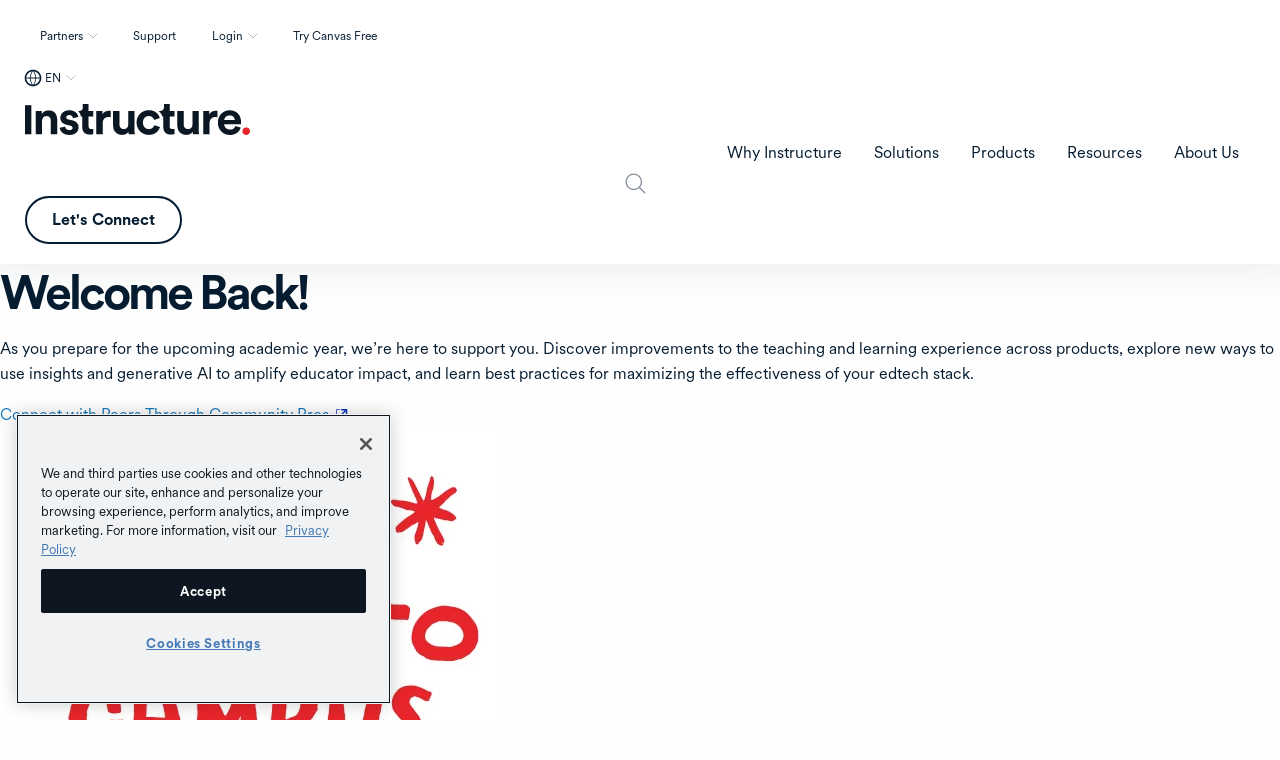

--- FILE ---
content_type: text/html; charset=UTF-8
request_url: https://www.instructure.com/back-to-campus
body_size: 22994
content:


<!DOCTYPE html>
<html lang="en" dir="ltr" prefix="content: http://purl.org/rss/1.0/modules/content/  dc: http://purl.org/dc/terms/  foaf: http://xmlns.com/foaf/0.1/  og: http://ogp.me/ns#  rdfs: http://www.w3.org/2000/01/rdf-schema#  schema: http://schema.org/  sioc: http://rdfs.org/sioc/ns#  sioct: http://rdfs.org/sioc/types#  skos: http://www.w3.org/2004/02/skos/core#  xsd: http://www.w3.org/2001/XMLSchema# ">
  <head>
        <meta name="google-site-verification" content="FnNPuf_SDjfTc4cKik6gUdniTLvP0QfbDLNR-hzu7pY">
        <meta name="viewport" content="width=device-width, initial-scale=1.0">
    <!-- Pulls in Manrope Google Font -->
    <link rel="preconnect" href="https://fonts.googleapis.com">
    <link rel="preconnect" href="https://fonts.gstatic.com" crossorigin>
    <link href="https://fonts.googleapis.com/css2?family=Manrope:wght@200..800&display=swap" rel="stylesheet">

    <!-- v -dataLayer- v -->
    <script>dataLayer = [];</script>
    <!-- ^ -dataLayer- ^ -->
    <meta charset="utf-8" />
<style>/* @see https://github.com/aFarkas/lazysizes#broken-image-symbol */.js img.lazyload:not([src]) { visibility: hidden; }/* @see https://github.com/aFarkas/lazysizes#automatically-setting-the-sizes-attribute */.js img.lazyloaded[data-sizes=auto] { display: block; width: 100%; }</style>
<meta name="description" content="Get ready for the new academic year with essential back-to-campus resources and tips to ensure a smooth and successful transition." />
<meta property="og:site_name" content="Instructure" />
<meta property="og:url" content="https://www.instructure.com/back-to-campus" />
<meta property="og:title" content="Higher Ed Back to Campus 2024 | Landing Page" />
<meta property="og:image" content="https://www.instructure.com/sites/default/files/image/2025-07/2025-Meta-OG-thumb-ENG_0.jpg" />
<meta name="Generator" content="Drupal 10 (https://www.drupal.org)" />
<meta name="MobileOptimized" content="width" />
<meta name="HandheldFriendly" content="true" />
<meta name="viewport" content="width=device-width, initial-scale=1.0" />
<script type="application/ld+json">{
    "@context": "https://schema.org",
    "@graph": [
        {
            "@type": "WebPage",
            "breadcrumb": {
                "@type": "BreadcrumbList",
                "itemListElement": [
                    {
                        "@type": "ListItem",
                        "position": 1,
                        "name": "Home",
                        "item": "https://www.instructure.com/"
                    },
                    {
                        "@type": "ListItem",
                        "position": 2,
                        "name": "Higher Ed Back to Campus 20...",
                        "item": "https://www.instructure.com/back-to-campus"
                    }
                ]
            }
        }
    ]
}</script>
<link rel="icon" href="/sites/default/files/favicon.ico" type="image/vnd.microsoft.icon" />
<link rel="alternate" hreflang="en" href="https://www.instructure.com/back-to-campus" />
<link rel="canonical" href="https://www.instructure.com/back-to-campus" />
<link rel="shortlink" href="https://www.instructure.com/node/24528" />
<script>window.a2a_config=window.a2a_config||{};a2a_config.callbacks=[];a2a_config.overlays=[];a2a_config.templates={};</script>

    <title>Higher Ed Back to Campus 2023 | Landing Page</title>
    <link rel="stylesheet" media="all" href="/sites/default/files/css/css_vPqq1ATwJWtWDc6UlAHrSVgVpRMrFmVjFyDKWMXX7No.css?delta=0&amp;language=en&amp;theme=inst&amp;include=[base64]" />
<link rel="stylesheet" media="all" href="/sites/default/files/css/css_gcH704I0VeL_Cpeu-KAZpa8ArbnVTy-uBHMbL4AQXEU.css?delta=1&amp;language=en&amp;theme=inst&amp;include=[base64]" />
<link rel="stylesheet" media="all" href="https://cdn.jsdelivr.net/npm/foundation-sites@6.9.0/dist/css/foundation.min.css" crossorigin="anonymous" />
<link rel="stylesheet" media="all" href="/sites/default/files/css/css_fTn9J4--FQ8OtFoc0w3y5xtgdkPO6VOY6h0g21IkqfQ.css?delta=3&amp;language=en&amp;theme=inst&amp;include=[base64]" />
<link rel="stylesheet" media="all" href="https://fonts.googleapis.com/css2?family=Noto+Sans+KR:wght@300;400;500;700&amp;display=swap" />
<link rel="stylesheet" media="all" href="https://fonts.googleapis.com/css2?family=Noto+Sans+JP:wght@300;400;500;700&amp;display=swap" />
<link rel="stylesheet" media="all" href="/sites/default/files/css/css_CycLMohNxDjiF-6eY-usEOM074eBpoQedSBMIWAz8gM.css?delta=6&amp;language=en&amp;theme=inst&amp;include=[base64]" />

    <script type="application/json" data-drupal-selector="drupal-settings-json">{"path":{"baseUrl":"\/","pathPrefix":"","currentPath":"node\/24528","currentPathIsAdmin":false,"isFront":false,"currentLanguage":"en"},"pluralDelimiter":"\u0003","suppressDeprecationErrors":true,"ajaxPageState":{"libraries":"[base64]","theme":"inst","theme_token":null},"ajaxTrustedUrl":{"\/search":true},"gtag":{"tagId":"","consentMode":false,"otherIds":[],"events":[],"additionalConfigInfo":{"node_id":"24528"}},"gtm":{"tagId":null,"settings":{"data_layer":"dataLayer","include_classes":false,"allowlist_classes":"google\nnonGooglePixels\nnonGoogleScripts\nnonGoogleIframes","blocklist_classes":"customScripts\ncustomPixels","include_environment":false,"environment_id":"","environment_token":""},"tagIds":["GTM-KMN72MJ"]},"ckeditorheight":{"offset":1,"line_height":1.5,"unit":"em","disable_autogrow":null},"clientside_validation_jquery":{"validate_all_ajax_forms":2,"force_validate_on_blur":true,"force_html5_validation":false,"messages":{"required":"This field is required.","remote":"Please fix this field.","email":"Please enter a valid email address.","url":"Please enter a valid URL.","date":"Please enter a valid date.","dateISO":"Please enter a valid date (ISO).","number":"Please enter a valid number.","digits":"Please enter only digits.","equalTo":"Please enter the same value again.","maxlength":"Please enter no more than {0} characters.","minlength":"Please enter at least {0} characters.","rangelength":"Please enter a value between {0} and {1} characters long.","range":"Please enter a value between {0} and {1}.","max":"Please enter a value less than or equal to {0}.","min":"Please enter a value greater than or equal to {0}.","step":"Please enter a multiple of {0}."}},"marketoForms":{"munchkinId":"515-XYL-514","instanceHost":"\/\/app-ab20.marketo.com","logSubmission":false},"crrData":[],"disableModal":"1","lazy":{"lazysizes":{"lazyClass":"lazyload","loadedClass":"lazyloaded","loadingClass":"lazyloading","preloadClass":"lazypreload","errorClass":"lazyerror","autosizesClass":"lazyautosizes","srcAttr":"data-src","srcsetAttr":"data-srcset","sizesAttr":"data-sizes","minSize":40,"customMedia":[],"init":true,"expFactor":1.5,"hFac":0.8,"loadMode":2,"loadHidden":true,"ricTimeout":0,"throttleDelay":125,"plugins":{"noscript":"noscript\/ls.noscript"}},"placeholderSrc":"https:\/\/www.instructure.com\/sites\/default\/files\/image\/2021-06\/Clear.gif","preferNative":false,"minified":true,"libraryPath":"\/libraries\/lazysizes"},"clearRedirectSettings":{"accept":"You are currently being automatically redirected to the version of the site appropriate for your region.","decline":"You are currently blocking all automatic redirects to the version of the site appropriate for your region."},"user":{"uid":0,"permissionsHash":"5342bae05a64178e9b3884928f309dc8782befb16ee1c175e94d457877a71a0d"}}</script>
<script src="//app-ab20.marketo.com/js/forms2/js/forms2.min.js"></script>
<script src="/core/assets/vendor/modernizr/modernizr.min.js?v=3.11.7"></script>
<script src="/sites/default/files/js/js_UzTadr9mFfdUbsxTkymdIa_2uogrBcrj6HqHtdiS390.js?scope=header&amp;delta=2&amp;language=en&amp;theme=inst&amp;include=[base64]"></script>
<script src="//munchkin.marketo.net/munchkin.js"></script>
<script src="/modules/contrib/google_tag/js/gtag.js?t8zo4p"></script>
<script src="/modules/contrib/google_tag/js/gtm.js?t8zo4p"></script>

    <!-- v -this is the head-tag- v -->
            <meta name="facebook-domain-verification" content="jkckh14vhu5ymqiv1s8xu44esm7qqn">
    <!-- ^ -this is the head-tag- ^ -->
    <meta name="theme-color" content="#8eabc3">
    <script src="//instant.page/5.1.0" type="module" integrity="sha384-by67kQnR+pyfy8yWP4kPO12fHKRLHZPfEsiSXR8u2IKcTdxD805MGUXBzVPnkLHw"></script>
    <noscript>
      <style>
        [data-aos] {
          opacity: 1 !important;
          transform: none !important;
        }
      </style>
    </noscript>
    
  </head>
  <body class="path-node page-node-type-landing-page">
        <div id="skip-to-content" class="sr-only focus:not-sr-only">
      <a href="#main-content" class="skip-to-content-link">Skip to main content</a>
    </div>
    <noscript><iframe src="https://www.googletagmanager.com/ns.html?id=GTM-KMN72MJ"
                  height="0" width="0" style="display:none;visibility:hidden"></iframe></noscript>

      <div class="dialog-off-canvas-main-canvas" data-off-canvas-main-canvas>
    


<div class="layout-container">

  <header role="banner" class=''>
    <div data-sticky-container>
      <div class="sticky sticky-header" data-sticky data-margin-top="0" data-sticky-on="small">
        
  <div class="region region-navigation-top-inst">
    <div class="region-content flex justify-end mx-5 py-5 ">
      <nav role="navigation" aria-labelledby="block-inst-utilityinst-menu" id="block-inst-utilityinst" class="block block-menu navigation menu--utility-inst">
            
  <h2 class="visually-hidden" id="block-inst-utilityinst-menu">Utility-inst</h2>
  

        
              <ul class="menu utility-dropdown flex">
                                    <li class="menu-item menu-item--expanded mx-5 py-2">
              <a href="/partners" class="dropdown" attributes="Array util-trigger-0-1 button menu false util-submenu-0-1" data-drupal-link-system-path="node/9746">Partners</a>
                        <ul class="menu" id="" role="menu" aria-labelledby="" hidden>
                                    <li class="menu-item mx-5 py-2" >
                                                        <a href="/partners" attributes="menuitem" data-drupal-link-system-path="node/9746">The EdTech Collective</a>
                        </li>
                                <li class="menu-item mx-5 py-2" >
                                                        <a href="/partners/channel-partners" attributes="menuitem" data-drupal-link-system-path="node/25066">Channel Partners</a>
                        </li>
        </ul>
  
              </li>
                                <li class="menu-item mx-5 py-2">
                                  <a href="/support/canvas-support-faq" data-drupal-link-system-path="node/5401">Support</a>
                        </li>
                                <li class="menu-item menu-item--expanded mx-5 py-2">
              <a href="/" class="dropdown" attributes="Array util-trigger-0-3 button menu false util-submenu-0-3" data-drupal-link-system-path="&lt;front&gt;">Login</a>
                        <ul class="menu" id="" role="menu" aria-labelledby="" hidden>
                                    <li class="menu-item mx-5 py-2" >
                                                        <a href="/canvas/login" class="menu-item--login-canvas" attributes="menuitem" data-drupal-link-system-path="node/24569">Canvas</a>
                        </li>
                                <li class="menu-item mx-5 py-2" >
                                                        <a href="/canvas/canvas-credentials/login" class="menu-item--login-canvas" attributes="menuitem" data-drupal-link-system-path="node/20495">Canvas Credentials</a>
                        </li>
                                <li class="menu-item mx-5 py-2" >
                                                        <a href="https://portfolium.com/login" class="menu-item--login-canvas" attributes="menuitem">Student ePortfolio</a>
                        </li>
                                <li class="menu-item mx-5 py-2" >
                                                        <a href="https://app.masteryconnect.com/login" class="menu-item--login-masteryconnect" attributes="menuitem">Mastery Connect</a>
                        </li>
                                <li class="menu-item mx-5 py-2" >
                                                        <a href="https://identity.us2.kimonocloud.com/login" class="menu-item--login-elevate" attributes="menuitem">Elevate Data Sync</a>
                        </li>
                                <li class="menu-item mx-5 py-2" >
                                                        <a href="https://app.learnplatform.com/users/sign_in" class="menu-item--login-learnplatform" attributes="menuitem">LearnPlatform by Instructure</a>
                        </li>
        </ul>
  
              </li>
                                <li class="menu-item mx-5 py-2">
                                  <a href="/try-canvas" data-drupal-link-system-path="node/2281">Try Canvas Free</a>
                        </li>
        </ul>
  



  </nav>
 



<div id="block-inst-regionswitcher" class="block block-e3-regional-redirects block-region-switcher-block block-inst-regionswitcher">
  
    
      <div class="region-switcher-main-wrapper switcher-closed"><div class="region-switcher-active-region"><button type="button" class="region-switcher-active-button" aria-haspopup="dialog" aria-expanded="false" aria-controls="region-switcher-modal">EN</button>
</div>
<div class="region-switcher-modal hidden" role="dialog" aria-modal="true" aria-labelledby="Select your location"><button class="region-switcher-close-modal">Close modal</button>
<div class="region-switcher-modal-logo"></div>
<div class="region-switcher-list-wrapper" aria-label="Region selection"><h2>Select your location</h2>
<div class="item-list"><ul class="region-switcher-list"><li><div class="item-list"><ul><li class="region-switcher-link"><a href="/" data-active-text="EN" data-locale="en" class="region-link skip-external region-link-active">English</a><div>North America</div>
</li><li class="region-switcher-link"><a href="/es" data-active-text="ES" data-locale="es" class="region-link skip-external">Español</a><div>Español</div>
</li><li class="region-switcher-link"><a href="/en-au" data-active-text="EN-AU" data-locale="en-au" class="region-link skip-external">English</a><div>Asia-Pacific</div>
</li><li class="region-switcher-link"><a href="/it" data-active-text="IT" data-locale="it" class="region-link skip-external">Italiano</a><div>Italiano</div>
</li><li class="region-switcher-link"><a href="/en-gb" data-active-text="EN-GB" data-locale="en-gb" class="region-link skip-external">English</a><div>United Kingdom</div>
</li><li class="region-switcher-link"><a href="/nl" data-active-text="NL" data-locale="nl" class="region-link skip-external">Nederlands</a><div>Dutch</div>
</li><li class="region-switcher-link"><a href="/de" data-active-text="DE" data-locale="de" class="region-link skip-external">Deutsch</a><div>Deutsch</div>
</li><li class="region-switcher-link"><a href="/pt-br" data-active-text="PT" data-locale="pt" class="region-link skip-external">Português</a><div>Português</div>
</li><li class="region-switcher-link"><a href="/ja" data-active-text="JA" data-locale="ja" class="region-link skip-external">日本語</a><div>Japanese</div>
</li><li class="region-switcher-link"><a href="/ko" data-active-text="KO" data-locale="ko" class="region-link skip-external">한국어</a><div>Korean</div>
</li></ul></div></li></ul></div></div>
</div>
</div>
<div class="region-redirect-reset-link hidden"><a href="">Reset language preference</a></div>
<div class="modal-redirect-reset-wrapper hidden"><div class="modal-redirect-reset-copy"></div>
<a href="" class="clear-preference-link">Clear redirect preference</a></div>

  </div>

    </div>
  </div>

        
  <div class="region region-navigation-inst">
    <div class="region-content flex items-center">
      <button class="menu-toggle" type="button"><span>Menu</span></button>
      



<div id="block-inst-branding" class="block block-system block-system-branding-block block-inst-branding">
  
    
        <a href="/" rel="home" class="site-logo">
      <img src="/themes/custom/inst/logo.svg" alt="Home" />
    </a>
      </div>
<nav role="navigation" aria-labelledby="block-inst-maininst-menu" id="block-inst-maininst" class="block block-menu navigation menu--main-inst">
            
  <h2 class="visually-hidden" id="block-inst-maininst-menu">Main - inst</h2>
  

        
                  <span id="menu-label-main-menu" class="visually-hidden">Main Menu</span>
    <ul data-responsive-menu="accordion large-dropdown" data-click-open="false" data-disable-hover="false" data-close-on-click-inside="false" data-multi-open="false" class="menu menu-level-0 top-level" aria-labelledby="menu-label-main-menu">
              
      <li class="menu-item menu-item--expanded">
        

  <a  id="menu-label-why-instructure" href='#' tabindex='0'>Why Instructure</a>
  
          <ul class="menu_link_content menu-link-contentmain-inst view-mode-default menu-type-default menu" aria-labelledby="menu-label-why-instructure">
        
            
      <li class="menu-item">
        

  <div class="menu_link_content menu-link-contentmain-inst view-mode-menu-link-grid">
    
            <div class="field field--name-field-p-menu-link-grid field--type-entity-reference-revisions field--label-hidden field__item">




<div class="paragraph paragraph--type--menu-link-grid paragraph--view-mode--default">
  
            <div class="clearfix text-formatted field field--name-field-heading field--type-text-long field--label-hidden field__item"><p>Why Instructure</p>
</div>
      
            <div class="clearfix text-formatted field field--name-field-description field--type-text-long field--label-hidden field__item"><p>
<style>
</style>
Instructure is greater than the sum of its parts: It's where the best edtech, the best partners, and the best community unite.</p></div>
      
            <div class="field field--name-field-link field--type-link field--label-hidden field__item"><a href="/why-instructure">Read more</a></div>
      
      <div class="field field--name-field-p-link field--type-entity-reference-revisions field--label-hidden field__items">
              <div class="field__item">





<a href=/why-instructure/ecosystem>
  <div class="paragraph paragraph--type--link-menu paragraph--view-mode--default">
    <div class='field--name-field-link'>
      Ecosystem Overview
    </div>
    
            <div class="clearfix text-formatted field field--name-field-description field--type-text-long field--label-hidden field__item"><p>Connected solutions for learning, assessment, and credentials support success at every stage of education.</p>
</div>
      
  </div>
</a>
</div>
              <div class="field__item">





<a href=/partners>
  <div class="paragraph paragraph--type--link-menu paragraph--view-mode--default">
    <div class='field--name-field-link'>
      Our Partners
    </div>
    
            <div class="clearfix text-formatted field field--name-field-description field--type-text-long field--label-hidden field__item"><p>Our ecosystem is open for innovation. Meet the industry&#039;s most extensive network of vetted partners.</p>
</div>
      
  </div>
</a>
</div>
              <div class="field__item">





<a href=/community>
  <div class="paragraph paragraph--type--link-menu paragraph--view-mode--default">
    <div class='field--name-field-link'>
      Our Community 
    </div>
    
            <div class="clearfix text-formatted field field--name-field-description field--type-text-long field--label-hidden field__item"><p>Collaborate, innovate, and succeed with fellow educators and technologists in the ultra-engaged Instructure Community.</p>
</div>
      
  </div>
</a>
</div>
              <div class="field__item">





<a href=/why-instructure/customers>
  <div class="paragraph paragraph--type--link-menu paragraph--view-mode--default">
    <div class='field--name-field-link'>
      Our Customers
    </div>
    
            <div class="clearfix text-formatted field field--name-field-description field--type-text-long field--label-hidden field__item"><p>See who&#039;s transforming teaching and learning through future-ready technology.</p>
</div>
      
  </div>
</a>
</div>
          </div>
  
</div>
</div>
      
  </div>

      </li>
            
      <li class="menu-item menu-callout">
        


  <div class='field--name-field-heading'>Featured Resource</div>
  <div class="menu_link_content menu-link-contentmain-inst view-mode-callout">
    
            <div class="field field--name-field-p-callout field--type-entity-reference-revisions field--label-hidden field__item">




<a href=/resources/blog/simplifying-digital-learning-seamless-canvas-integration class='callout-wrapper'>
    <div class="paragraph paragraph--type--menu-callout paragraph--view-mode--default">
        
            <div class="field field--name-field-media field--type-entity-reference field--label-hidden field__item">    <picture>
                  <source srcset="/sites/default/files/styles/small_hq/public/image/2025-07/simplifying_digital_learning_with_seamless_canvas_integration_-_thumbnail.png.webp?itok=YRu4Rv7_ 1x, /sites/default/files/styles/large_hq/public/image/2025-07/simplifying_digital_learning_with_seamless_canvas_integration_-_thumbnail.png.webp?itok=IH9Z1b95 2x" type="image/webp" width="640" height="359"/>
              <source srcset="/sites/default/files/styles/small_hq/public/image/2025-07/simplifying_digital_learning_with_seamless_canvas_integration_-_thumbnail.png?itok=YRu4Rv7_ 1x, /sites/default/files/styles/large_hq/public/image/2025-07/simplifying_digital_learning_with_seamless_canvas_integration_-_thumbnail.png?itok=IH9Z1b95 2x" type="image/png" width="640" height="359"/>
                  <img loading="lazy" srcset="/sites/default/files/styles/small_hq/public/image/2025-07/simplifying_digital_learning_with_seamless_canvas_integration_-_thumbnail.png?itok=YRu4Rv7_ 1x, /sites/default/files/styles/large_hq/public/image/2025-07/simplifying_digital_learning_with_seamless_canvas_integration_-_thumbnail.png?itok=IH9Z1b95 2x" width="640" height="359" src="/sites/default/files/styles/small_hq/public/image/2025-07/simplifying_digital_learning_with_seamless_canvas_integration_-_thumbnail.png?itok=YRu4Rv7_" alt="Mother and daughter using laptop" typeof="foaf:Image" />

  </picture>

</div>
      
        
            <div class="clearfix text-formatted field field--name-field-micro-heading field--type-text-long field--label-hidden field__item"><p>Blog</p>
</div>
      
  <h4 class="field heading field--name-field-heading field--type-text-long field--label-hidden field__item" id="psimplifying-digital-learning-with-seamless-canvas-integrationp"><p>Simplifying Digital Learning with Seamless Canvas Integration</p>
</h4>

        <div class='field--name-field-link'>
					Learn more
        </div>
    </div>
</a>

</div>
      
  </div>

      </li>
  

      </ul>
      
      </li>
            
      <li class="menu-item menu-item--expanded">
        

  <a  id="menu-label-solutions" href='#' tabindex='0'>Solutions</a>
  
          <ul class="menu_link_content menu-link-contentmain-inst view-mode-default menu-type-default menu" aria-labelledby="menu-label-solutions">
        
            
      <li class="menu-item">
        

  <div class="menu_link_content menu-link-contentmain-inst view-mode-tabs">
    
            <div class="field field--name-field-p-menu-tabs field--type-entity-reference-revisions field--label-hidden field__item">




<div class="paragraph paragraph--type--menu-tabs paragraph--view-mode--default">
  
<div class="field field--name-field-menu-tabs field--type-entity-reference-revisions field--label-hidden">
  <ul class="tabs menu-tabs-container" data-tabs id="menu-tabs-62437" data-link-active-class="tab-active" data-panel-active-class="tab-active">
                <li class="tabs-title tab-active">
         <a href="#k-12-62437" aria-selected="true">
          
          <div class="tab-content">
            <span class="tab-label">K-12</span>
            <span class="tab-description">Your source for K–12 tools and insights</span>
          </div>
        </a>
      </li>
                <li class="tabs-title ">
         <a href="#higher-education-62437" aria-selected="true">
          
          <div class="tab-content">
            <span class="tab-label">Higher Education</span>
            <span class="tab-description">A digital hub for higher education</span>
          </div>
        </a>
      </li>
                <li class="tabs-title ">
         <a href="#business-and-government-62437" aria-selected="true">
          
          <div class="tab-content">
            <span class="tab-label">Business and Government</span>
            <span class="tab-description">Tools to upskill teams and streamline certifications</span>
          </div>
        </a>
      </li>
      </ul>
  <div class="menu-tabs-content" data-tabs-content="menu-tabs-62437" >
                      <div class="tabs-panel tab-active" id="k-12-62437">
        


<div class="paragraph paragraph--type--menu-tab paragraph--view-mode--default">
  <div class='sub-menu-toggle'> Back </div> 
  <div class="icon-heading">
    
    
            <div class="clearfix text-formatted field field--name-field-heading field--type-text-long field--label-hidden field__item"><p>K–12</p></div>
      
  </div>
  
            <div class="clearfix text-formatted field field--name-field-description field--type-text-long field--label-hidden field__item"><p>
<style>
</style>
Amplify teaching and improve learning with comprehensive K–12 LMS solutions.</p></div>
      
            <div class="field field--name-field-link field--type-link field--label-hidden field__item"><a href="/k12">Learn more</a></div>
      
            <div class="clearfix text-formatted field field--name-field-links-sub-heading field--type-text field--label-hidden field__item"><p>Solutions by Need</p>
</div>
      
      <div class="field field--name-field-p-link field--type-entity-reference-revisions field--label-hidden field__items">
                                    <div class="field__item">





<a href=/solutions/learning-management/k12>
  <div class="paragraph paragraph--type--link-menu paragraph--view-mode--default">
    <div class='field--name-field-link'>
      Teaching and Learning
    </div>
    
  </div>
</a>
</div>
                            <div class="field__item">





<a href=/solutions/comprehensive-assessment>
  <div class="paragraph paragraph--type--link-menu paragraph--view-mode--default">
    <div class='field--name-field-link'>
      Comprehensive Assessment
    </div>
    
  </div>
</a>
</div>
                            <div class="field__item">





<a href=/solutions/career-readiness>
  <div class="paragraph paragraph--type--link-menu paragraph--view-mode--default">
    <div class='field--name-field-link'>
      Leadership Development 
    </div>
    
  </div>
</a>
</div>
                        </div>
  
</div>

      </div>
                      <div class="tabs-panel" id="higher-education-62437">
        


<div class="paragraph paragraph--type--menu-tab paragraph--view-mode--default">
  <div class='sub-menu-toggle'> Back </div> 
  <div class="icon-heading">
    
    
            <div class="clearfix text-formatted field field--name-field-heading field--type-text-long field--label-hidden field__item"><p>Higher Education</p></div>
      
  </div>
  
            <div class="clearfix text-formatted field field--name-field-description field--type-text-long field--label-hidden field__item"><p>
<style>
</style>
Simplify course delivery, boost retention, and improve academic outcomes.</p></div>
      
            <div class="field field--name-field-link field--type-link field--label-hidden field__item"><a href="/higher-education">Learn More</a></div>
      
            <div class="clearfix text-formatted field field--name-field-links-sub-heading field--type-text field--label-hidden field__item"><p>Solutions by Need</p>
</div>
      
      <div class="field field--name-field-p-link field--type-entity-reference-revisions field--label-hidden field__items">
                                    <div class="field__item">





<a href=/solutions/learning-management/higher-education>
  <div class="paragraph paragraph--type--link-menu paragraph--view-mode--default">
    <div class='field--name-field-link'>
      Teaching and Learning
    </div>
    
  </div>
</a>
</div>
                            <div class="field__item">





<a href=/solutions/data-insights>
  <div class="paragraph paragraph--type--link-menu paragraph--view-mode--default">
    <div class='field--name-field-link'>
      Data and Insights
    </div>
    
  </div>
</a>
</div>
                            <div class="field__item">





<a href=/solutions/student-engagement-success>
  <div class="paragraph paragraph--type--link-menu paragraph--view-mode--default">
    <div class='field--name-field-link'>
      Student Engagement and Success
    </div>
    
  </div>
</a>
</div>
                            <div class="field__item">





<a href=/solutions/competency-based-education>
  <div class="paragraph paragraph--type--link-menu paragraph--view-mode--default">
    <div class='field--name-field-link'>
      Competency-Based Education
    </div>
    
  </div>
</a>
</div>
                            <div class="field__item">





<a href=/solutions/career-readiness>
  <div class="paragraph paragraph--type--link-menu paragraph--view-mode--default">
    <div class='field--name-field-link'>
      Continuing Education and Career Readiness
    </div>
    
  </div>
</a>
</div>
                        </div>
  
</div>

      </div>
                      <div class="tabs-panel" id="business-and-government-62437">
        


<div class="paragraph paragraph--type--menu-tab paragraph--view-mode--default">
  <div class='sub-menu-toggle'> Back </div> 
  <div class="icon-heading">
    
    
            <div class="clearfix text-formatted field field--name-field-heading field--type-text-long field--label-hidden field__item"><p>Business and Government</p></div>
      
  </div>
  
            <div class="clearfix text-formatted field field--name-field-description field--type-text-long field--label-hidden field__item"><p>
<style>
</style>
<style>
</style>
Drive real results with learning solutions for businesses and government agencies.</p></div>
      
            <div class="field field--name-field-link field--type-link field--label-hidden field__item"><a href="/business">Learn More</a></div>
      
            <div class="clearfix text-formatted field field--name-field-links-sub-heading field--type-text field--label-hidden field__item"><p>Solutions by Need</p>
</div>
      
      <div class="field field--name-field-p-link field--type-entity-reference-revisions field--label-hidden field__items">
                                    <div class="field__item">





<a href=/solutions/employee-development>
  <div class="paragraph paragraph--type--link-menu paragraph--view-mode--default">
    <div class='field--name-field-link'>
      Employee Development
    </div>
    
  </div>
</a>
</div>
                            <div class="field__item">





<a href=/solutions/customer-education>
  <div class="paragraph paragraph--type--link-menu paragraph--view-mode--default">
    <div class='field--name-field-link'>
      Customer Education
    </div>
    
  </div>
</a>
</div>
                            <div class="field__item">





<a href=/solutions/member-training>
  <div class="paragraph paragraph--type--link-menu paragraph--view-mode--default">
    <div class='field--name-field-link'>
      Member Training
    </div>
    
  </div>
</a>
</div>
                            <div class="field__item">





<a href=/parchment/high-school-equivalency-credentialing>
  <div class="paragraph paragraph--type--link-menu paragraph--view-mode--default">
    <div class='field--name-field-link'>
      High School Equivalency
    </div>
    
  </div>
</a>
</div>
                        </div>
  
</div>

      </div>
      </div>
</div>


</div>
</div>
      
  </div>

      </li>
            
      <li class="menu-item menu-callout">
        


  <div class='field--name-field-heading'>Featured Resource</div>
  <div class="menu_link_content menu-link-contentmain-inst view-mode-callout">
    
            <div class="field field--name-field-p-callout field--type-entity-reference-revisions field--label-hidden field__item">




<a href=/resources/ebooks/your-guide-choosing-learning-management-system-k12 class='callout-wrapper'>
    <div class="paragraph paragraph--type--menu-callout paragraph--view-mode--default">
        
            <div class="field field--name-field-media field--type-entity-reference field--label-hidden field__item">    <picture>
                  <source srcset="/sites/default/files/styles/small_hq/public/image/2025-07/your_guide_to_choosing_a_learning_management_system_-_thumbnail_1.23.45_pm.png.webp?itok=lMX3Jyll 1x, /sites/default/files/styles/large_hq/public/image/2025-07/your_guide_to_choosing_a_learning_management_system_-_thumbnail_1.23.45_pm.png.webp?itok=52Hpvqj9 2x" type="image/webp" width="640" height="359"/>
              <source srcset="/sites/default/files/styles/small_hq/public/image/2025-07/your_guide_to_choosing_a_learning_management_system_-_thumbnail_1.23.45_pm.png?itok=lMX3Jyll 1x, /sites/default/files/styles/large_hq/public/image/2025-07/your_guide_to_choosing_a_learning_management_system_-_thumbnail_1.23.45_pm.png?itok=52Hpvqj9 2x" type="image/png" width="640" height="359"/>
                  <img loading="lazy" srcset="/sites/default/files/styles/small_hq/public/image/2025-07/your_guide_to_choosing_a_learning_management_system_-_thumbnail_1.23.45_pm.png?itok=lMX3Jyll 1x, /sites/default/files/styles/large_hq/public/image/2025-07/your_guide_to_choosing_a_learning_management_system_-_thumbnail_1.23.45_pm.png?itok=52Hpvqj9 2x" width="640" height="359" src="/sites/default/files/styles/small_hq/public/image/2025-07/your_guide_to_choosing_a_learning_management_system_-_thumbnail_1.23.45_pm.png?itok=lMX3Jyll" alt="A man using a laptop" typeof="foaf:Image" />

  </picture>

</div>
      
        
            <div class="clearfix text-formatted field field--name-field-micro-heading field--type-text-long field--label-hidden field__item"><p>eBook</p>
</div>
      
  <h4 class="field heading field--name-field-heading field--type-text-long field--label-hidden field__item" id="pyour-guide-to-choosing-a-learning-management-systemp"><p>Your Guide to Choosing a Learning Management System</p>
</h4>

        <div class='field--name-field-link'>
					Learn more
        </div>
    </div>
</a>

</div>
      
  </div>

      </li>
  

      </ul>
      
      </li>
            
      <li class="menu-item menu-item--expanded">
        

  <a  id="menu-label-products" href='#' tabindex='0'>Products</a>
  
          <ul class="menu_link_content menu-link-contentmain-inst view-mode-default menu-type-default menu" aria-labelledby="menu-label-products">
        
            
      <li class="menu-item">
        

  <div class="menu_link_content menu-link-contentmain-inst view-mode-tabs">
    
            <div class="field field--name-field-p-menu-tabs field--type-entity-reference-revisions field--label-hidden field__item">




<div class="paragraph paragraph--type--menu-tabs paragraph--view-mode--default">
  
<div class="field field--name-field-menu-tabs field--type-entity-reference-revisions field--label-hidden">
  <ul class="tabs menu-tabs-container" data-tabs id="menu-tabs-62541" data-link-active-class="tab-active" data-panel-active-class="tab-active">
                <li class="tabs-title tab-active">
         <a href="#canvas-62541" aria-selected="true">
          
          <div class="tab-content">
            <span class="tab-label">Canvas</span>
            <span class="tab-description">The world&#039;s most-loved LMS</span>
          </div>
        </a>
      </li>
                <li class="tabs-title ">
         <a href="#mastery-62541" aria-selected="true">
          
          <div class="tab-content">
            <span class="tab-label">Mastery</span>
            <span class="tab-description">Standards-aligned assessments</span>
          </div>
        </a>
      </li>
                <li class="tabs-title ">
         <a href="#parchment-62541" aria-selected="true">
          
          <div class="tab-content">
            <span class="tab-label">Parchment</span>
            <span class="tab-description">Secure, verified credentials</span>
          </div>
        </a>
      </li>
                <li class="tabs-title ">
         <a href="#platform-enhancements-62541" aria-selected="true">
          
          <div class="tab-content">
            <span class="tab-label">Platform Enhancements</span>
            <span class="tab-description">AI, insights, analytics, and more</span>
          </div>
        </a>
      </li>
      </ul>
  <div class="menu-tabs-content" data-tabs-content="menu-tabs-62541" >
                      <div class="tabs-panel tab-active" id="canvas-62541">
        


<div class="paragraph paragraph--type--menu-tab paragraph--view-mode--default">
  <div class='sub-menu-toggle'> Back </div> 
  <div class="icon-heading">
    
    
            <div class="clearfix text-formatted field field--name-field-heading field--type-text-long field--label-hidden field__item"><p>Canvas</p></div>
      
  </div>
  
            <div class="clearfix text-formatted field field--name-field-description field--type-text-long field--label-hidden field__item"><p>
<style>
</style>
Deliver dynamic learning experiences to every student, everywhere.</p></div>
      
            <div class="field field--name-field-link field--type-link field--label-hidden field__item"><a href="/canvas">Learn more</a></div>
      
      <div class="field field--name-field-p-link field--type-entity-reference-revisions field--label-hidden field__items">
                                    <div class="field__item">





<a href=/canvas/studio>
  <div class="paragraph paragraph--type--link-menu paragraph--view-mode--default">
    <div class='field--name-field-link'>
      Studio
    </div>
    
  </div>
</a>
</div>
                            <div class="field__item">





<a href=/canvas/catalog>
  <div class="paragraph paragraph--type--link-menu paragraph--view-mode--default">
    <div class='field--name-field-link'>
      Catalog
    </div>
    
  </div>
</a>
</div>
                        </div>
  
</div>

      </div>
                      <div class="tabs-panel" id="mastery-62541">
        


<div class="paragraph paragraph--type--menu-tab paragraph--view-mode--default">
  <div class='sub-menu-toggle'> Back </div> 
  <div class="icon-heading">
    
    
            <div class="clearfix text-formatted field field--name-field-heading field--type-text-long field--label-hidden field__item"><p>Mastery</p></div>
      
  </div>
  
            <div class="clearfix text-formatted field field--name-field-description field--type-text-long field--label-hidden field__item"><p>
<style>
</style>
Inform and improve teaching and learning with high-quality assessments and actionable insights.</p></div>
      
            <div class="field field--name-field-link field--type-link field--label-hidden field__item"><a href="/mastery">Learn more</a></div>
      
      <div class="field field--name-field-p-link field--type-entity-reference-revisions field--label-hidden field__items">
                                    <div class="field__item">





<a href=/mastery/assessments>
  <div class="paragraph paragraph--type--link-menu paragraph--view-mode--default">
    <div class='field--name-field-link'>
      Assessments
    </div>
    
  </div>
</a>
</div>
                            <div class="field__item">





<a href=/mastery/item-bank>
  <div class="paragraph paragraph--type--link-menu paragraph--view-mode--default">
    <div class='field--name-field-link'>
      Item Bank
    </div>
    
  </div>
</a>
</div>
                        </div>
  
</div>

      </div>
                      <div class="tabs-panel" id="parchment-62541">
        


<div class="paragraph paragraph--type--menu-tab paragraph--view-mode--default">
  <div class='sub-menu-toggle'> Back </div> 
  <div class="icon-heading">
    
    
            <div class="clearfix text-formatted field field--name-field-heading field--type-text-long field--label-hidden field__item"><p>Parchment</p></div>
      
  </div>
  
            <div class="clearfix text-formatted field field--name-field-description field--type-text-long field--label-hidden field__item"><p>
<style>
</style>
Help institutions manage records, employers verify skills, and learners access opportunity.</p></div>
      
            <div class="field field--name-field-link field--type-link field--label-hidden field__item"><a href="/parchment">Learn more</a></div>
      
      <div class="field field--name-field-p-link field--type-entity-reference-revisions field--label-hidden field__items">
                                    <div class="field__item">





<a href=/parchment/award>
  <div class="paragraph paragraph--type--link-menu paragraph--view-mode--default">
    <div class='field--name-field-link'>
      Award
    </div>
    
  </div>
</a>
</div>
                            <div class="field__item">





<a href=/parchment/pathways>
  <div class="paragraph paragraph--type--link-menu paragraph--view-mode--default">
    <div class='field--name-field-link'>
      Pathways
    </div>
    
  </div>
</a>
</div>
                            <div class="field__item">





<a href=/products/parchment/services>
  <div class="paragraph paragraph--type--link-menu paragraph--view-mode--default">
    <div class='field--name-field-link'>
      Services
    </div>
    
  </div>
</a>
</div>
                        </div>
  
</div>

      </div>
                      <div class="tabs-panel" id="platform-enhancements-62541">
        


<div class="paragraph paragraph--type--menu-tab paragraph--view-mode--default">
  <div class='sub-menu-toggle'> Back </div> 
  <div class="icon-heading">
    
    
            <div class="clearfix text-formatted field field--name-field-heading field--type-text-long field--label-hidden field__item"><p>Platform Enhancements</p></div>
      
  </div>
  
            <div class="clearfix text-formatted field field--name-field-description field--type-text-long field--label-hidden field__item"><p>
<style>
</style>
Improve edtech use, instruction, and outcomes with smart tools and smart insights.</p></div>
      
      <div class="field field--name-field-p-link field--type-entity-reference-revisions field--label-hidden field__items">
                                    <div class="field__item">





<a href=/learnplatform>
  <div class="paragraph paragraph--type--link-menu paragraph--view-mode--default">
    <div class='field--name-field-link'>
      LearnPlatform
    </div>
    
  </div>
</a>
</div>
                            <div class="field__item">





<a href=/impact>
  <div class="paragraph paragraph--type--link-menu paragraph--view-mode--default">
    <div class='field--name-field-link'>
      Impact
    </div>
    
  </div>
</a>
</div>
                            <div class="field__item">





<a href=/intelligent-insights>
  <div class="paragraph paragraph--type--link-menu paragraph--view-mode--default">
    <div class='field--name-field-link'>
      Intelligent Insights
    </div>
    
  </div>
</a>
</div>
                            <div class="field__item">





<a href=/igniteai>
  <div class="paragraph paragraph--type--link-menu paragraph--view-mode--default">
    <div class='field--name-field-link'>
      IgniteAI
    </div>
    
  </div>
</a>
</div>
                            <div class="field__item">





<a href=/services>
  <div class="paragraph paragraph--type--link-menu paragraph--view-mode--default">
    <div class='field--name-field-link'>
      Services 
    </div>
    
  </div>
</a>
</div>
                        </div>
  
</div>

      </div>
      </div>
</div>


</div>
</div>
      
  </div>

      </li>
            
      <li class="menu-item menu-callout">
        


  <div class='field--name-field-heading'>Featured Resource</div>
  <div class="menu_link_content menu-link-contentmain-inst view-mode-callout">
    
            <div class="field field--name-field-p-callout field--type-entity-reference-revisions field--label-hidden field__item">




<a href=/resources/ebooks/laying-groundwork-effective-edtech class='callout-wrapper'>
    <div class="paragraph paragraph--type--menu-callout paragraph--view-mode--default">
        
            <div class="field field--name-field-media field--type-entity-reference field--label-hidden field__item">    <picture>
                  <source srcset="/sites/default/files/styles/small_hq/public/image/2025-07/laying_the_groundwork_for_effective_edtech_-_thumbnail.png.webp?itok=q3ZV3WjF 1x, /sites/default/files/styles/large_hq/public/image/2025-07/laying_the_groundwork_for_effective_edtech_-_thumbnail.png.webp?itok=eslMpfN_ 2x" type="image/webp" width="640" height="359"/>
              <source srcset="/sites/default/files/styles/small_hq/public/image/2025-07/laying_the_groundwork_for_effective_edtech_-_thumbnail.png?itok=q3ZV3WjF 1x, /sites/default/files/styles/large_hq/public/image/2025-07/laying_the_groundwork_for_effective_edtech_-_thumbnail.png?itok=eslMpfN_ 2x" type="image/png" width="640" height="359"/>
                  <img loading="lazy" srcset="/sites/default/files/styles/small_hq/public/image/2025-07/laying_the_groundwork_for_effective_edtech_-_thumbnail.png?itok=q3ZV3WjF 1x, /sites/default/files/styles/large_hq/public/image/2025-07/laying_the_groundwork_for_effective_edtech_-_thumbnail.png?itok=eslMpfN_ 2x" width="640" height="359" src="/sites/default/files/styles/small_hq/public/image/2025-07/laying_the_groundwork_for_effective_edtech_-_thumbnail.png?itok=q3ZV3WjF" alt="One woman holding a tablet, while the other is looking at a computer screen, both seated at a desk." typeof="foaf:Image" />

  </picture>

</div>
      
        
            <div class="clearfix text-formatted field field--name-field-micro-heading field--type-text-long field--label-hidden field__item"><p>eBook</p>
</div>
      
  <h4 class="field heading field--name-field-heading field--type-text-long field--label-hidden field__item" id="playing-the-groundwork-for-effective-edtechp"><p>Laying the Groundwork for Effective Edtech</p>
</h4>

        <div class='field--name-field-link'>
					Learn more
        </div>
    </div>
</a>

</div>
      
  </div>

      </li>
  

      </ul>
      
      </li>
            
      <li class="menu-item menu-item--expanded">
        

  <a  id="menu-label-resources" href='#' tabindex='0'>Resources</a>
  
          <ul class="menu_link_content menu-link-contentmain-inst view-mode-default menu-type-default menu" aria-labelledby="menu-label-resources">
        
            
      <li class="menu-item">
        

  <div class="menu_link_content menu-link-contentmain-inst view-mode-menu-list">
    
      <div class="field field--name-field-p-menu-lists field--type-entity-reference-revisions field--label-hidden field__items">
              <div class="field__item">



<div class="paragraph paragraph--type--menu-list paragraph--view-mode--default">
  
            <div class="clearfix text-formatted field field--name-field-heading field--type-text-long field--label-hidden field__item"><p>The Resource Center</p>
</div>
      
            <div class="clearfix text-formatted field field--name-field-description field--type-text-long field--label-hidden field__item"><p>
<style>
</style>
Find answers and education inspiration in our Resource Center.</p></div>
      
            <div class="field field--name-field-link field--type-link field--label-hidden field__item"><a href="/resources">Learn more</a></div>
      
      <div class="field field--name-field-p-link field--type-entity-reference-revisions field--label-hidden field__items">
              <div class="field__item">





<a href=/resources/artificial-intelligence>
  <div class="paragraph paragraph--type--link-menu paragraph--view-mode--default">
    <div class='field--name-field-link'>
      AI Resources
    </div>
    
  </div>
</a>
</div>
              <div class="field__item">





<a href=/resources/blog>
  <div class="paragraph paragraph--type--link-menu paragraph--view-mode--default">
    <div class='field--name-field-link'>
      Blogs
    </div>
    
  </div>
</a>
</div>
              <div class="field__item">





<a href=/resources/case-studies>
  <div class="paragraph paragraph--type--link-menu paragraph--view-mode--default">
    <div class='field--name-field-link'>
      Case Studies
    </div>
    
  </div>
</a>
</div>
              <div class="field__item">





<a href=/resources/ebooks>
  <div class="paragraph paragraph--type--link-menu paragraph--view-mode--default">
    <div class='field--name-field-link'>
      Ebooks &amp; Buyer’s Guides
    </div>
    
  </div>
</a>
</div>
              <div class="field__item">





<a href=/resources/infographic>
  <div class="paragraph paragraph--type--link-menu paragraph--view-mode--default">
    <div class='field--name-field-link'>
      Infographics
    </div>
    
  </div>
</a>
</div>
              <div class="field__item">





<a href=/resources/podcast>
  <div class="paragraph paragraph--type--link-menu paragraph--view-mode--default">
    <div class='field--name-field-link'>
      Podcast
    </div>
    
  </div>
</a>
</div>
              <div class="field__item">





<a href=/resources/product-overviews>
  <div class="paragraph paragraph--type--link-menu paragraph--view-mode--default">
    <div class='field--name-field-link'>
      Product Overviews
    </div>
    
  </div>
</a>
</div>
              <div class="field__item">





<a href=/resources/research>
  <div class="paragraph paragraph--type--link-menu paragraph--view-mode--default">
    <div class='field--name-field-link'>
      Research
    </div>
    
  </div>
</a>
</div>
              <div class="field__item">





<a href=/resources/videos>
  <div class="paragraph paragraph--type--link-menu paragraph--view-mode--default">
    <div class='field--name-field-link'>
      Videos
    </div>
    
  </div>
</a>
</div>
          </div>
  
</div>
</div>
              <div class="field__item">



<div class="paragraph paragraph--type--menu-list paragraph--view-mode--default">
  
            <div class="clearfix text-formatted field field--name-field-heading field--type-text-long field--label-hidden field__item"><p>Connect</p>
</div>
      
            <div class="clearfix text-formatted field field--name-field-description field--type-text-long field--label-hidden field__item"><p>
<style>
</style>
Drop us a line, give us a call, or get in touch with one of our regional offices.</p></div>
      
      <div class="field field--name-field-p-link field--type-entity-reference-revisions field--label-hidden field__items">
              <div class="field__item">





<a href=/news>
  <div class="paragraph paragraph--type--link-menu paragraph--view-mode--default">
    <div class='field--name-field-link'>
      Newsroom
    </div>
    
  </div>
</a>
</div>
              <div class="field__item">





<a href=/news/public-relations>
  <div class="paragraph paragraph--type--link-menu paragraph--view-mode--default">
    <div class='field--name-field-link'>
      Press Releases
    </div>
    
  </div>
</a>
</div>
              <div class="field__item">





<a href=https://www.canvas.net/>
  <div class="paragraph paragraph--type--link-menu paragraph--view-mode--default">
    <div class='field--name-field-link'>
      Canvas Network
    </div>
    
  </div>
</a>
</div>
              <div class="field__item">





<a href=/events>
  <div class="paragraph paragraph--type--link-menu paragraph--view-mode--default">
    <div class='field--name-field-link'>
      Events
    </div>
    
  </div>
</a>
</div>
              <div class="field__item">





<a href=/resources/webinars>
  <div class="paragraph paragraph--type--link-menu paragraph--view-mode--default">
    <div class='field--name-field-link'>
      On-Demand Webinars
    </div>
    
  </div>
</a>
</div>
              <div class="field__item">





<a href=/instructurecon/spokane>
  <div class="paragraph paragraph--type--link-menu paragraph--view-mode--default">
    <div class='field--name-field-link'>
      InstructureCon 2025
    </div>
    
  </div>
</a>
</div>
              <div class="field__item">





<a href=/events/instructurecon/louisville>
  <div class="paragraph paragraph--type--link-menu paragraph--view-mode--default">
    <div class='field--name-field-link'>
      InstructureCon 2026
    </div>
    
  </div>
</a>
</div>
          </div>
  
</div>
</div>
          </div>
  
  </div>

      </li>
            
      <li class="menu-item menu-callout">
        


  <div class='field--name-field-heading'>Featured Resource</div>
  <div class="menu_link_content menu-link-contentmain-inst view-mode-callout">
    
            <div class="field field--name-field-p-callout field--type-entity-reference-revisions field--label-hidden field__item">




<a href=/webinar/lms-migration-mythbusting class='callout-wrapper'>
    <div class="paragraph paragraph--type--menu-callout paragraph--view-mode--default">
        
            <div class="field field--name-field-media field--type-entity-reference field--label-hidden field__item">    <picture>
                  <source srcset="/sites/default/files/styles/small_hq/public/image/2025-07/australia_and_new_zealand_state_of_higher_ed_2025_lifelong_learning_mini_report_-_thumbnail_1.png.webp?itok=1AM2oanT 1x, /sites/default/files/styles/large_hq/public/image/2025-07/australia_and_new_zealand_state_of_higher_ed_2025_lifelong_learning_mini_report_-_thumbnail_1.png.webp?itok=VKcO6Cba 2x" type="image/webp" width="640" height="359"/>
              <source srcset="/sites/default/files/styles/small_hq/public/image/2025-07/australia_and_new_zealand_state_of_higher_ed_2025_lifelong_learning_mini_report_-_thumbnail_1.png?itok=1AM2oanT 1x, /sites/default/files/styles/large_hq/public/image/2025-07/australia_and_new_zealand_state_of_higher_ed_2025_lifelong_learning_mini_report_-_thumbnail_1.png?itok=VKcO6Cba 2x" type="image/png" width="640" height="359"/>
                  <img loading="lazy" srcset="/sites/default/files/styles/small_hq/public/image/2025-07/australia_and_new_zealand_state_of_higher_ed_2025_lifelong_learning_mini_report_-_thumbnail_1.png?itok=1AM2oanT 1x, /sites/default/files/styles/large_hq/public/image/2025-07/australia_and_new_zealand_state_of_higher_ed_2025_lifelong_learning_mini_report_-_thumbnail_1.png?itok=VKcO6Cba 2x" width="640" height="359" src="/sites/default/files/styles/small_hq/public/image/2025-07/australia_and_new_zealand_state_of_higher_ed_2025_lifelong_learning_mini_report_-_thumbnail_1.png?itok=1AM2oanT" alt="A man with glasses interacts with a phone, set against a vivid red circle backdrop" typeof="foaf:Image" />

  </picture>

</div>
      
        
            <div class="clearfix text-formatted field field--name-field-micro-heading field--type-text-long field--label-hidden field__item"><p>Webinar</p>
</div>
      
  <h4 class="field heading field--name-field-heading field--type-text-long field--label-hidden field__item" id="pmigration-myth-bustingnbspthe-truth-about-switching-your-lmsp"><p>Migration Myth Busting:&nbsp;The Truth About Switching Your LMS</p>
</h4>

        <div class='field--name-field-link'>
					Watch on-demand
        </div>
    </div>
</a>

</div>
      
  </div>

      </li>
  

      </ul>
      
      </li>
            
      <li class="menu-item menu-item--expanded">
        

  <a  id="menu-label-about-us" href='#' tabindex='0'>About Us</a>
  
          <ul class="menu_link_content menu-link-contentmain-inst view-mode-default menu-type-default menu" aria-labelledby="menu-label-about-us">
        
            
      <li class="menu-item">
        

  <div class="menu_link_content menu-link-contentmain-inst view-mode-menu-link-grid">
    
            <div class="field field--name-field-p-menu-link-grid field--type-entity-reference-revisions field--label-hidden field__item">




<div class="paragraph paragraph--type--menu-link-grid paragraph--view-mode--default">
  
            <div class="clearfix text-formatted field field--name-field-heading field--type-text-long field--label-hidden field__item"><p>Our Mission</p>
</div>
      
            <div class="clearfix text-formatted field field--name-field-description field--type-text-long field--label-hidden field__item"><p>
<style>
</style>
Our mission is to help learners thrive in tomorrow’s landscape by delivering a future-ready ecosystem.</p></div>
      
      <div class="field field--name-field-p-link field--type-entity-reference-revisions field--label-hidden field__items">
              <div class="field__item">





<a href=/about>
  <div class="paragraph paragraph--type--link-menu paragraph--view-mode--default">
    <div class='field--name-field-link'>
      Company Overview 
    </div>
    
            <div class="clearfix text-formatted field field--name-field-description field--type-text-long field--label-hidden field__item"><p>The makers of Canvas LMS, Instructure is an education technology company that&#039;s obsessed with student success.</p>
</div>
      
  </div>
</a>
</div>
              <div class="field__item">





<a href=/about/leadership>
  <div class="paragraph paragraph--type--link-menu paragraph--view-mode--default">
    <div class='field--name-field-link'>
      Leadership
    </div>
    
            <div class="clearfix text-formatted field field--name-field-description field--type-text-long field--label-hidden field__item"><p>Meet the folks leading Instructure&#039;s mission.</p>
</div>
      
  </div>
</a>
</div>
              <div class="field__item">





<a href=/about/careers>
  <div class="paragraph paragraph--type--link-menu paragraph--view-mode--default">
    <div class='field--name-field-link'>
      Careers
    </div>
    
            <div class="clearfix text-formatted field field--name-field-description field--type-text-long field--label-hidden field__item"><p>Learn about our company, check out our open positions, and come join our crew of smart, fun, innovative people.</p>
</div>
      
  </div>
</a>
</div>
          </div>
  
</div>
</div>
      
  </div>

      </li>
            
      <li class="menu-item menu-callout">
        


  <div class='field--name-field-heading'>Featured Resource</div>
  <div class="menu_link_content menu-link-contentmain-inst view-mode-callout">
    
            <div class="field field--name-field-p-callout field--type-entity-reference-revisions field--label-hidden field__item">




<a href=/resources/case-studies/pga-america-supporting-one-of-the-worlds-largest-sports-organizations-canvas-lms class='callout-wrapper'>
    <div class="paragraph paragraph--type--menu-callout paragraph--view-mode--default">
        
            <div class="field field--name-field-media field--type-entity-reference field--label-hidden field__item">    <picture>
                  <source srcset="/sites/default/files/styles/small_hq/public/image/2024-10/matthew-mcbrayer-pga-unsplash.png.webp?itok=9EWiK67M 1x, /sites/default/files/styles/large_hq/public/image/2024-10/matthew-mcbrayer-pga-unsplash.png.webp?itok=eK6tkVuU 2x" type="image/webp" width="640" height="427"/>
              <source srcset="/sites/default/files/styles/small_hq/public/image/2024-10/matthew-mcbrayer-pga-unsplash.png?itok=9EWiK67M 1x, /sites/default/files/styles/large_hq/public/image/2024-10/matthew-mcbrayer-pga-unsplash.png?itok=eK6tkVuU 2x" type="image/png" width="640" height="427"/>
                  <img loading="lazy" srcset="/sites/default/files/styles/small_hq/public/image/2024-10/matthew-mcbrayer-pga-unsplash.png?itok=9EWiK67M 1x, /sites/default/files/styles/large_hq/public/image/2024-10/matthew-mcbrayer-pga-unsplash.png?itok=eK6tkVuU 2x" width="640" height="427" src="/sites/default/files/styles/small_hq/public/image/2024-10/matthew-mcbrayer-pga-unsplash.png?itok=9EWiK67M" alt="Supporting One of the World’s Largest Sports Organizations with Canvas LMS" typeof="foaf:Image" />

  </picture>

</div>
      
        
            <div class="clearfix text-formatted field field--name-field-micro-heading field--type-text-long field--label-hidden field__item"><p>Case Study</p>
</div>
      
  <h4 class="field heading field--name-field-heading field--type-text-long field--label-hidden field__item" id="psupporting-one-of-the-largest-sports-organizations-with-canvas-lmsp"><p>Supporting One of the Largest Sports Organizations with Canvas LMS</p>
</h4>

        <div class='field--name-field-link'>
					Learn more
        </div>
    </div>
</a>

</div>
      
  </div>

      </li>
  

      </ul>
      
      </li>
  
    </ul>

  </nav>
 

<div class="views-exposed-form block block-views block-views-exposed-filter-blocksolr-search-nav-search block-inst-solr-nav-search" data-drupal-selector="views-exposed-form-solr-search-nav-search" id="block-inst-solr-nav-search">
  
    
      



<form action="/search" method="get" id="views-exposed-form-solr-search-nav-search" accept-charset="UTF-8">
  <div class="form--inline clearfix">
  <div class="js-form-item form-item js-form-type-textfield form-type-textfield js-form-item-srch form-item-srch form-no-label">
        <input placeholder="Search..." data-drupal-selector="edit-srch" data-msg-maxlength="This field has a maximum length of 128." type="text" id="edit-srch" name="srch" value="" size="30" maxlength="128" class="form-text" />

        </div>
<div data-drupal-selector="edit-actions" class="form-actions js-form-wrapper form-wrapper" id="edit-actions"><input data-drupal-selector="edit-submit-solr-search" type="submit" id="edit-submit-solr-search" value="Apply" class="button js-form-submit form-submit" />
</div>

</div>

</form>

  </div>






<div id="block-inst-getademo" class="block block-block-content block-block-content2400af04-38e3-46a4-8dc1-5152e588f63b block--text block-inst-getademo" >
  
    
  
    <div class="text--content ">
              <div class="field--name-field-media-icon">
          
        </div>
            <div class="rendered-content--container">
        
      <div class="field field--name-field-p-content field--type-entity-reference-revisions field--label-hidden field__items">
              <div class="field__item">  




<div class="paragraph paragraph--type--link-default paragraph--view-mode--default">
  <div class="field field--name-field-link field--type-link field--label-hidden field__item">  
    <a 
      
      
      href="/request-demo" 
      id="button--block_content-96" 
      aria-label="Let&#039;s Connect">
      Let&#039;s Connect
    </a>
  </div>
</div>
</div>
          </div>
  
      </div>
    </div>
    
        
  </div>
<nav role="navigation" aria-labelledby="block-inst-utilityinstloginonly-menu" id="block-inst-utilityinstloginonly" class="block block-menu navigation menu--utility-inst-login-only">
            
  <h2 class="visually-hidden" id="block-inst-utilityinstloginonly-menu">Utility-inst-Login-only</h2>
  

        
              <ul class="menu mobile-utility-dropdown flex">
                    <li class="menu-item menu-item--expanded mx-5 py-2">
        <span class="dropdown">Login</span>
                                <ul class="menu">
                    <li class="menu-item mx-5 py-2">
        <a href="/canvas/login" class="menu-item--login-canvas" data-drupal-link-system-path="node/24569">Canvas</a>
              </li>
                <li class="menu-item mx-5 py-2">
        <a href="/canvas/canvas-credentials/login" class="menu-item--login-canvas" data-drupal-link-system-path="node/20495">Canvas Credentials</a>
              </li>
                <li class="menu-item mx-5 py-2">
        <a href="https://portfolium.com/login" class="menu-item--login-canvas">Student ePortfolio</a>
              </li>
                <li class="menu-item mx-5 py-2">
        <a href="https://app.masteryconnect.com/login" class="menu-item--login-masteryconnect">Mastery Connect</a>
              </li>
                <li class="menu-item mx-5 py-2">
        <a href="https://identity.us2.kimonocloud.com/login" class="menu-item--login-elevate">Elevate Data Sync</a>
              </li>
                <li class="menu-item mx-5 py-2">
        <a href="https://app.learnplatform.com/users/sign_in" class="menu-item--login-learnplatform">LearnPlatform by Instructure</a>
              </li>
        </ul>
  
              </li>
        </ul>
  


  </nav>
 
    </div>
  </div>

      </div>
    </div>
  </header>

    <div class="region region-highlighted">
    <div data-drupal-messages-fallback class="hidden"></div>

  </div>


  <main id="main-content" role="main" class=''>
    <div class="layout-content">
                <div class="region region-content">
    



<div id="block-inst-content" class="block block-system block-system-main-block block-inst-content">
  
    
      






                                                                                                                                                                                                                                                                                                                 
                                                                                                                                                                                                                                                                                                                         
                                                                                                                                                                                                                                                                                                                         
                                                                                                                                                                                                                                                                                                                         
                                                                                                                                                                                                                                                                                                                                                                                                                   
                        
<article about="/back-to-campus" class="node node--type-landing-page node--view-mode-full" id="asset" data-tags='{&quot;Resource-type&quot; : &quot;Product Overviews&quot;}' data-taxonomy='{&quot;Group&quot; : &quot;Campaign&quot;,&quot;Type&quot; : &quot;Form: P3&quot;,&quot;Organization&quot; : &quot;Higher &amp; Further Education&quot;,&quot;Region&quot; : &quot;North America&quot;}' data-nodeid='24528'>
  
      
            <div class="field field--name-field-p-header field--type-entity-reference-revisions field--label-hidden field__item">




<div class="paragraph paragraph--type--header-banner-hero-full paragraph--view-mode--default">
  
  <h1 class="field heading field--name-field-heading field--type-text-long field--label-hidden field__item" id="pwelcome-span-classemphasisbackspanp"><p>Welcome <span class="emphasis">Back!</span></p></h1>

            <div class="clearfix text-formatted field field--name-field-description field--type-text-long field--label-hidden field__item"><p>As you prepare for the upcoming academic year, we’re here to support you. Discover improvements to the teaching and learning experience across products, explore new ways to use insights and generative AI to amplify educator impact, and learn best practices for maximizing the effectiveness of your edtech stack.</p>
</div>
      
            <div class="field field--name-field-p-cta-primary field--type-entity-reference-revisions field--label-hidden field__item">  




<div class="paragraph paragraph--type--link-default paragraph--view-mode--default">
  <div class="field field--name-field-link field--type-link field--label-hidden field__item">  
    <a 
      
      
      href="https://community.canvaslms.com/t5/Community-Blog/Announcing-Community-Pros-Collaborative-Customer-Led-Support/ba-p/609150" 
      id="button-24528-header_banner_hero_full-48033" 
      aria-label="Connect with Peers Through Community Pros">
      Connect with Peers Through Community Pros
    </a>
  </div>
</div>
</div>
      
            <div class="field field--name-field-p-media-inset field--type-entity-reference-revisions field--label-hidden field__item">




<div class="paragraph paragraph--type--media-inset paragraph--view-mode--default">
  
            <div class="field field--name-field-media field--type-entity-reference field--label-hidden field__item"><article class="media media--type-image media--view-mode-entity-embed">
  
      
            <div class="field field--name-field-media-image field--type-image field--label-hidden field__item">  <img loading="lazy" src="/sites/default/files/image/2024-08/2024_7_back_to_campus_web_header.jpg" width="500" height="500" alt="2024_7_Back_To_Campus_Web_Header" typeof="foaf:Image" />

</div>
      
  </article>
</div>
      
</div>
</div>
      
  <div class="field field--name-field-move-callout field--type-boolean field--label-above">
    <div class="field__label">Move Callout</div>
              <div class="field__item">Desactivado</div>
          </div>

</div>
</div>
      
    

  <div class="node__content">
    


  <div class="layout twocol-layout bg-color--none m-top--half m-bottom--half width--50-50 vertical-align--top">
    <div class="layout-content">

              <div  class="layout__region layout__region--first">
          



    
    






<div class="block block-layout-builder block-inline-blockmedia block--media">
  
    
          
          <div class="field--name-field-media">
                                    <picture>
                  <source type="image/webp" width="500" height="500" data-srcset="/sites/default/files/styles/small_hq/public/image/2024-08/2024_7_back_to_campus_web_header_alt.jpg.webp?itok=mqHvG5Nt 1x, /sites/default/files/styles/large_hq/public/image/2024-08/2024_7_back_to_campus_web_header_alt.jpg.webp?itok=9vRcJ2ko 2x"/>
              <source type="image/jpeg" width="500" height="500" data-srcset="/sites/default/files/styles/small_hq/public/image/2024-08/2024_7_back_to_campus_web_header_alt.jpg?itok=mqHvG5Nt 1x, /sites/default/files/styles/large_hq/public/image/2024-08/2024_7_back_to_campus_web_header_alt.jpg?itok=9vRcJ2ko 2x"/>
                  <img width="500" height="500" src="https://www.instructure.com/sites/default/files/image/2021-06/Clear.gif" alt="2024_7_Back_To_Campus_Web_Header_Alt" class="lazyload" data-src="/sites/default/files/styles/small_hq/public/image/2024-08/2024_7_back_to_campus_web_header_alt.jpg?itok=mqHvG5Nt" data-srcset="/sites/default/files/styles/small_hq/public/image/2024-08/2024_7_back_to_campus_web_header_alt.jpg?itok=mqHvG5Nt 1x, /sites/default/files/styles/large_hq/public/image/2024-08/2024_7_back_to_campus_web_header_alt.jpg?itok=9vRcJ2ko 2x" typeof="foaf:Image" />

  </picture>

              </div>
                
      </div>

        </div>
      
              <div  class="layout__region layout__region--second">
          





<div class="block block-layout-builder block-inline-blocktext block--text" >
  
    
  
    <div class="text--content ">
              <div class="field--name-field-media-icon">
          
        </div>
            <div class="rendered-content--container">
        
            <div class="clearfix text-formatted field field--name-field-micro-heading field--type-text-long field--label-hidden field__item"><p>Jump to any topic</p></div>
      
  <h2 class="field heading field--name-field-heading field--type-text-long field--label-hidden field__item" id="ptable-of-contentsp"><p>Table of Contents</p></h2>

            <div class="clearfix text-formatted field field--name-field-description field--type-text-long field--label-hidden field__item"><ul>
	<li><a href="#BacktoCampusBasics">Back to Campus Basics</a></li>
	<li><a href="#Innovating">Learning Management Updates &amp; Resources</a></li>
	<li><a href="#Maximize">Edtech Effectiveness Updates &amp; Resources</a></li>
	<li><a href="#Support">Support the Lifelong Learning Journey</a></li>
</ul>
</div>
      
      </div>
    </div>
    
        
  </div>

        </div>
      
    </div>
  </div>



  <div class="layout onecol-layout bg-color--none m-top--half m-bottom--half">
    <div class="layout-content">
              <div  class="layout__region layout__region--first">
          



<div class="block block-layout-builder block-inline-blockjump-link block--jump-link" id='BacktoCampusBasics'>
  
    
  
</div>






<div class="block block-layout-builder block-inline-blocktext block--text" >
  
    
  
    <div class="text--content ">
              <div class="field--name-field-media-icon">
          
        </div>
            <div class="rendered-content--container">
        
            <div class="clearfix text-formatted field field--name-field-micro-heading field--type-text-long field--label-hidden field__item"><p class="text-align-center">Canvas LMS</p></div>
      
  <h2 class="field heading field--name-field-heading field--type-text-long field--label-hidden field__item" id="p-classtext-align-centerback-to-campus-basicsp"><p class="text-align-center">Back to Campus Basics</p></h2>

            <div class="clearfix text-formatted field field--name-field-description field--type-text-long field--label-hidden field__item"><p class="text-align-center">Whether you're new to Canvas or a seasoned veteran, there's a lot to keep in mind as you head back to campus. Here are resources to guide you.</p>
</div>
      
      </div>
    </div>
    
        
  </div>




<div class="block block-layout-builder block-inline-blockcontent-slider block--content-slider">
  
    
      
      <div class="field field--name-field-p-cards field--type-entity-reference-revisions field--label-hidden field__items">
              <div class="field__item">




<div class="paragraph paragraph--type--teaser-card paragraph--view-mode--study-hall-card-content-slider">
  
            <div class="field field--name-field-media field--type-entity-reference field--label-hidden field__item"><article class="media media--type-image media--view-mode-card">
  
      
            <div class="field field--name-field-media-image field--type-image field--label-hidden field__item">  <img loading="lazy" src="https://www.instructure.com/sites/default/files/image/2021-06/Clear.gif" width="1921" height="1081" alt="Students opening Canvas on their laptops while on class" class="lazyload" data-src="/sites/default/files/image/2023-07/2023_7_Back_to_Campus_Thumbnails_Batch10f3Artboard%208-min.png" typeof="foaf:Image" />

</div>
      
  </article>
</div>
      
  <h3 class="field heading field--name-field-heading field--type-text-long field--label-hidden field__item" id="canvas-course-evaluation-checklist"><p>Canvas Course Evaluation Checklist</p>
</h3>

      <div class="field field--name-field-p-link field--type-entity-reference-revisions field--label-hidden field__items">
              <div class="field__item">  




<div class="paragraph paragraph--type--link-default paragraph--view-mode--default">
  <div class="field field--name-field-link field--type-link field--label-hidden field__item">  
    <a 
      
      
      href="https://community.canvaslms.com/t5/Canvas-LMS-Blog/Course-Evaluation-Checklist-v3-0/ba-p/574446" 
      id="button-24528-teaser_card-48567" 
      aria-label="Read the Community Blog">
      Read the Community Blog
    </a>
  </div>
</div>
</div>
          </div>
  
</div>
</div>
              <div class="field__item">




<div class="paragraph paragraph--type--teaser-card paragraph--view-mode--study-hall-card-content-slider">
  
            <div class="field field--name-field-media field--type-entity-reference field--label-hidden field__item"><article class="media media--type-image media--view-mode-card">
  
      
            <div class="field field--name-field-media-image field--type-image field--label-hidden field__item">  <img loading="lazy" src="https://www.instructure.com/sites/default/files/image/2021-06/Clear.gif" width="1921" height="1081" alt="Students opening Canvas on their laptops while on class" class="lazyload" data-src="/sites/default/files/image/2023-07/2023_7_Back_to_Campus_Thumbnails_Batch10f3Artboard%207-min.png" typeof="foaf:Image" />

</div>
      
  </article>
</div>
      
  <h3 class="field heading field--name-field-heading field--type-text-long field--label-hidden field__item" id="best-practices-for-large-courses-in-canvas"><p>Best Practices for Large Courses in Canvas</p>
</h3>

      <div class="field field--name-field-p-link field--type-entity-reference-revisions field--label-hidden field__items">
              <div class="field__item">  




<div class="paragraph paragraph--type--link-default paragraph--view-mode--default">
  <div class="field field--name-field-link field--type-link field--label-hidden field__item">  
    <a 
      
      
      href="https://community.canvaslms.com/t5/Canvas-LMS-Blog/Best-Practices-for-Large-Courses-in-Canvas/ba-p/267638" 
      id="button-24528-teaser_card-48142" 
      aria-label="Read the Community Blog">
      Read the Community Blog
    </a>
  </div>
</div>
</div>
          </div>
  
</div>
</div>
              <div class="field__item">




<div class="paragraph paragraph--type--teaser-card paragraph--view-mode--study-hall-card-content-slider">
  
            <div class="field field--name-field-media field--type-entity-reference field--label-hidden field__item"><article class="media media--type-image media--view-mode-card">
  
      
            <div class="field field--name-field-media-image field--type-image field--label-hidden field__item">  <img loading="lazy" src="https://www.instructure.com/sites/default/files/image/2021-06/Clear.gif" width="1921" height="1081" alt="A person using a laptop" class="lazyload" data-src="/sites/default/files/image/2023-07/2023_7_Back_to_Campus_Thumbnails_Batch20f3Artboard%207-min.png" typeof="foaf:Image" />

</div>
      
  </article>
</div>
      
  <h3 class="field heading field--name-field-heading field--type-text-long field--label-hidden field__item" id="accessibility-in-online-course-design"><p>Accessibility in Online Course Design</p>
</h3>

      <div class="field field--name-field-p-link field--type-entity-reference-revisions field--label-hidden field__items">
              <div class="field__item">  




<div class="paragraph paragraph--type--link-default paragraph--view-mode--default">
  <div class="field field--name-field-link field--type-link field--label-hidden field__item">  
    <a 
      
      
      href="https://community.canvaslms.com/t5/Canvas-LMS-Blog/Accessibility-in-Online-Course-Design/ba-p/536404" 
      id="button-24528-teaser_card-48144" 
      aria-label="Read the Community Blog">
      Read the Community Blog
    </a>
  </div>
</div>
</div>
          </div>
  
</div>
</div>
              <div class="field__item">




<div class="paragraph paragraph--type--teaser-card paragraph--view-mode--study-hall-card-content-slider">
  
            <div class="field field--name-field-media field--type-entity-reference field--label-hidden field__item"><article class="media media--type-image media--view-mode-card">
  
      
            <div class="field field--name-field-media-image field--type-image field--label-hidden field__item">  <img loading="lazy" src="https://www.instructure.com/sites/default/files/image/2021-06/Clear.gif" width="1921" height="1081" alt="Students opening Canvas on their laptops while on class" class="lazyload" data-src="/sites/default/files/image/2023-07/2023_7_Back_to_Campus_Thumbnails_Batch10f3Artboard%202-min.png" typeof="foaf:Image" />

</div>
      
  </article>
</div>
      
  <h3 class="field heading field--name-field-heading field--type-text-long field--label-hidden field__item" id="api-documentation-portal"><p>API Documentation Portal</p>
</h3>

      <div class="field field--name-field-p-link field--type-entity-reference-revisions field--label-hidden field__items">
              <div class="field__item">  




<div class="paragraph paragraph--type--link-default paragraph--view-mode--default">
  <div class="field field--name-field-link field--type-link field--label-hidden field__item">  
    <a 
      
      
      href="https://canvas.instructure.com/doc/api/index.html" 
      id="button-24528-teaser_card-57518" 
      aria-label="Access the User Guide">
      Access the User Guide
    </a>
  </div>
</div>
</div>
          </div>
  
</div>
</div>
              <div class="field__item">




<div class="paragraph paragraph--type--teaser-card paragraph--view-mode--study-hall-card-content-slider">
  
            <div class="field field--name-field-media field--type-entity-reference field--label-hidden field__item"><article class="media media--type-image media--view-mode-card">
  
      
            <div class="field field--name-field-media-image field--type-image field--label-hidden field__item">  <img loading="lazy" src="https://www.instructure.com/sites/default/files/image/2021-06/Clear.gif" width="1921" height="1081" alt="A student opening Canvas on a laptop" class="lazyload" data-src="/sites/default/files/image/2023-07/2023_7_Back_to_Campus_Thumbnails_Batch10f3Artboard%209-min.png" typeof="foaf:Image" />

</div>
      
  </article>
</div>
      
  <h3 class="field heading field--name-field-heading field--type-text-long field--label-hidden field__item" id="key-principles-of-instructional-design"><p>Key Principles of Instructional Design</p>
</h3>

      <div class="field field--name-field-p-link field--type-entity-reference-revisions field--label-hidden field__items">
              <div class="field__item">  




<div class="paragraph paragraph--type--link-default paragraph--view-mode--default">
  <div class="field field--name-field-link field--type-link field--label-hidden field__item">  
    <a 
      
      
      href="https://www.instructure.com/resources/blog/key-principles-instructional-design-how-craft-effective-learning-experiences" 
      id="button-24528-teaser_card-57520" 
      aria-label="Read the Article">
      Read the Article
    </a>
  </div>
</div>
</div>
          </div>
  
</div>
</div>
              <div class="field__item">




<div class="paragraph paragraph--type--teaser-card paragraph--view-mode--study-hall-card-content-slider">
  
            <div class="field field--name-field-media field--type-entity-reference field--label-hidden field__item"><article class="media media--type-image media--view-mode-card">
  
      
            <div class="field field--name-field-media-image field--type-image field--label-hidden field__item">  <img loading="lazy" src="https://www.instructure.com/sites/default/files/image/2021-06/Clear.gif" width="1921" height="1081" alt="A woman&#039;s shoulder with a floral pattern using a tablet" class="lazyload" data-src="/sites/default/files/image/2023-07/2023_7_Back_to_Campus_Thumbnails_Batch20f3Artboard%2015-min.png" typeof="foaf:Image" />

</div>
      
  </article>
</div>
      
  <h3 class="field heading field--name-field-heading field--type-text-long field--label-hidden field__item" id="using-edtech-to-develop-an-equitable-instructional-strategy"><p>Using EdTech to Develop an Equitable Instructional Strategy</p>
</h3>

      <div class="field field--name-field-p-link field--type-entity-reference-revisions field--label-hidden field__items">
              <div class="field__item">  




<div class="paragraph paragraph--type--link-default paragraph--view-mode--default">
  <div class="field field--name-field-link field--type-link field--label-hidden field__item">  
    <a 
      
      
      href="https://www.instructure.com/resources/blog/how-use-edtech-develop-equitable-instructional-strategy?" 
      id="button-24528-teaser_card-57522" 
      aria-label="Read the Article">
      Read the Article
    </a>
  </div>
</div>
</div>
          </div>
  
</div>
</div>
          </div>
  
            <div class="field field--name-field-boolean field--type-boolean field--label-hidden field__item">0</div>
      
  </div>

        </div>
          </div>
  </div>



  <div class="layout onecol-layout bg-color--none m-top--none m-bottom--half">
    <div class="layout-content">
              <div  class="layout__region layout__region--first">
          



<div class="block block-layout-builder block-inline-blockjump-link block--jump-link" id='Innovating'>
  
    
  
</div>






<div class="block block-layout-builder block-inline-blocktext block--text" >
  
    
  
    <div class="text--content ">
              <div class="field--name-field-media-icon">
          
        </div>
            <div class="rendered-content--container">
        
            <div class="clearfix text-formatted field field--name-field-micro-heading field--type-text-long field--label-hidden field__item"><p class="text-align-center">Canvas LMS</p></div>
      
  <h2 class="field heading field--name-field-heading field--type-text-long field--label-hidden field__item" id="p-classtext-align-centerlearning-management-updates-amp-resourcesp"><p class="text-align-center">Learning Management Updates &amp; Resources</p></h2>

            <div class="clearfix text-formatted field field--name-field-description field--type-text-long field--label-hidden field__item"><section id="Efficient Course Management">
<p class="text-align-center">Based on customer input, we’ve continued to innovate the Teaching and Learning experience. Learn more about our latest innovations and how they can play a part in a successful academic year.</p>
</section>
</div>
      
      </div>
    </div>
    
        
  </div>




<div class="block block-layout-builder block-inline-blockcontent-slider block--content-slider">
  
    
      
      <div class="field field--name-field-p-cards field--type-entity-reference-revisions field--label-hidden field__items">
              <div class="field__item">




<div class="paragraph paragraph--type--teaser-card paragraph--view-mode--study-hall-card-content-slider">
  
            <div class="field field--name-field-media field--type-entity-reference field--label-hidden field__item"><article class="media media--type-image media--view-mode-card">
  
      
            <div class="field field--name-field-media-image field--type-image field--label-hidden field__item">  <img loading="lazy" src="https://www.instructure.com/sites/default/files/image/2021-06/Clear.gif" width="1920" height="1080" alt="Key Principles of Instructional Design: How to Craft Effective Learning Experiences" class="lazyload" data-src="/sites/default/files/image/2023-04/Group%201.png" typeof="foaf:Image" />

</div>
      
  </article>
</div>
      
  <h3 class="field heading field--name-field-heading field--type-text-long field--label-hidden field__item" id="canvas-studio-auto-captioning"><p>Canvas Studio Auto Captioning</p>
</h3>

      <div class="field field--name-field-p-link field--type-entity-reference-revisions field--label-hidden field__items">
              <div class="field__item">  




<div class="paragraph paragraph--type--link-default paragraph--view-mode--default">
  <div class="field field--name-field-link field--type-link field--label-hidden field__item">  
    <a 
      
      
      href="https://community.canvaslms.com/t5/Canvas-Studio-Guide/How-do-I-manage-Canvas-Studio-default-settings-for-embedding-and/ta-p/562905" 
      id="button-24528-teaser_card-48104" 
      aria-label="Access the User Guide">
      Access the User Guide
    </a>
  </div>
</div>
</div>
          </div>
  
</div>
</div>
              <div class="field__item">




<div class="paragraph paragraph--type--teaser-card paragraph--view-mode--study-hall-card-content-slider">
  
            <div class="field field--name-field-media field--type-entity-reference field--label-hidden field__item"><article class="media media--type-image media--view-mode-card">
  
      
            <div class="field field--name-field-media-image field--type-image field--label-hidden field__item">  <img loading="lazy" src="https://www.instructure.com/sites/default/files/image/2021-06/Clear.gif" width="1921" height="1081" alt="A student smiling while using a cellphone" class="lazyload" data-src="/sites/default/files/image/2023-07/2023_7_Back_to_Campus_Thumbnails_Batch20f3Artboard%2014-min.png" typeof="foaf:Image" />

</div>
      
  </article>
</div>
      
  <h3 class="field heading field--name-field-heading field--type-text-long field--label-hidden field__item" id="rubrics-redesign-phase-1"><p>Rubrics Redesign - Phase 1</p>
</h3>

      <div class="field field--name-field-p-link field--type-entity-reference-revisions field--label-hidden field__items">
              <div class="field__item">  




<div class="paragraph paragraph--type--link-default paragraph--view-mode--default">
  <div class="field field--name-field-link field--type-link field--label-hidden field__item">  
    <a 
      
      
      href="https://community.canvaslms.com/t5/Canvas-Releases/Canvas-Release-Notes-2024-07-20/ta-p/606797#toc-hId-167711107" 
      id="button-24528-teaser_card-48106" 
      aria-label="Read the Release Notes">
      Read the Release Notes
    </a>
  </div>
</div>
</div>
          </div>
  
</div>
</div>
              <div class="field__item">




<div class="paragraph paragraph--type--teaser-card paragraph--view-mode--study-hall-card-content-slider">
  
            <div class="field field--name-field-media field--type-entity-reference field--label-hidden field__item"><article class="media media--type-image media--view-mode-card">
  
      
            <div class="field field--name-field-media-image field--type-image field--label-hidden field__item">  <img loading="lazy" src="https://www.instructure.com/sites/default/files/image/2021-06/Clear.gif" width="1921" height="1081" alt="A woman wearing a backpack while walking in the library" class="lazyload" data-src="/sites/default/files/image/2023-07/2023_7_Back_to_Campus_Thumbnails_Batch20f3Artboard%2013-min.png" typeof="foaf:Image" />

</div>
      
  </article>
</div>
      
  <h3 class="field heading field--name-field-heading field--type-text-long field--label-hidden field__item" id="introducing-intelligent-insights"><p>Introducing Intelligent Insights</p>
</h3>

      <div class="field field--name-field-p-link field--type-entity-reference-revisions field--label-hidden field__items">
              <div class="field__item">  




<div class="paragraph paragraph--type--link-default paragraph--view-mode--default">
  <div class="field field--name-field-link field--type-link field--label-hidden field__item">  
    <a 
      
      
      href="https://www.instructure.com/products/intelligent-insights" 
      id="button-24528-teaser_card-48108" 
      aria-label="Learn More">
      Learn More
    </a>
  </div>
</div>
</div>
          </div>
  
</div>
</div>
              <div class="field__item">




<div class="paragraph paragraph--type--teaser-card paragraph--view-mode--study-hall-card-content-slider">
  
            <div class="field field--name-field-media field--type-entity-reference field--label-hidden field__item"><article class="media media--type-image media--view-mode-card">
  
      
            <div class="field field--name-field-media-image field--type-image field--label-hidden field__item">  <img loading="lazy" src="https://www.instructure.com/sites/default/files/image/2021-06/Clear.gif" width="1921" height="1081" alt="Students smiling while opening Canvas on their laptops " class="lazyload" data-src="/sites/default/files/image/2023-07/2023_7_Back_to_Campus_Thumbnails_Batch20f3Artboard%2012-min.png" typeof="foaf:Image" />

</div>
      
  </article>
</div>
      
  <h3 class="field heading field--name-field-heading field--type-text-long field--label-hidden field__item" id="innovation-learning-through-personal-connection"><p>Innovation: Learning Through Personal Connection</p>
</h3>

      <div class="field field--name-field-p-link field--type-entity-reference-revisions field--label-hidden field__items">
              <div class="field__item">  




<div class="paragraph paragraph--type--link-default paragraph--view-mode--default">
  <div class="field field--name-field-link field--type-link field--label-hidden field__item">  
    <a 
      
      
      href="https://www.instructure.com/resources/videos/afternoon-keynote-innovation-learning-through-personal-connection" 
      id="button-24528-teaser_card-48110" 
      aria-label="Watch the Video">
      Watch the Video
    </a>
  </div>
</div>
</div>
          </div>
  
</div>
</div>
          </div>
  
            <div class="field field--name-field-boolean field--type-boolean field--label-hidden field__item">0</div>
      
  </div>

        </div>
          </div>
  </div>



  <div class="layout onecol-layout bg-color--none m-top--none m-bottom--half">
    <div class="layout-content">
              <div  class="layout__region layout__region--first">
          



<div class="block block-layout-builder block-inline-blockjump-link block--jump-link" id='Maximize'>
  
    
  
</div>






<div class="block block-layout-builder block-inline-blocktext block--text" >
  
    
  
    <div class="text--content ">
              <div class="field--name-field-media-icon">
          
        </div>
            <div class="rendered-content--container">
        
            <div class="clearfix text-formatted field field--name-field-micro-heading field--type-text-long field--label-hidden field__item"><p class="text-align-center">Canvas LMS</p></div>
      
  <h2 class="field heading field--name-field-heading field--type-text-long field--label-hidden field__item" id="p-classtext-align-centeredtech-effectiveness-updates-amp-resourcesp"><p class="text-align-center">Edtech Effectiveness Updates &amp; Resources</p></h2>

            <div class="clearfix text-formatted field field--name-field-description field--type-text-long field--label-hidden field__item"><section id="Personalized Learning Experiences">
<p class="text-align-center">You need insights and tools to optimize edtech efficiency, adoption and impact, both within and outside the LMS. See how Canvas and other connected tools can help.</p>
</section>
</div>
      
      </div>
    </div>
    
        
  </div>




<div class="block block-layout-builder block-inline-blockcontent-slider block--content-slider">
  
    
      
      <div class="field field--name-field-p-cards field--type-entity-reference-revisions field--label-hidden field__items">
              <div class="field__item">




<div class="paragraph paragraph--type--teaser-card paragraph--view-mode--study-hall-card-content-slider">
  
            <div class="field field--name-field-media field--type-entity-reference field--label-hidden field__item"><article class="media media--type-image media--view-mode-card">
  
      
            <div class="field field--name-field-media-image field--type-image field--label-hidden field__item">  <img loading="lazy" src="https://www.instructure.com/sites/default/files/image/2021-06/Clear.gif" width="1921" height="1081" alt="A man opening Canvas on his laptop" class="lazyload" data-src="/sites/default/files/image/2023-07/2023_7_Back_to_Campus_Thumbnails_Batch3of3Artboard%2015-min.png" typeof="foaf:Image" />

</div>
      
  </article>
</div>
      
  <h3 class="field heading field--name-field-heading field--type-text-long field--label-hidden field__item" id="installing-lti-13-tools-is-easier-than-ever"><p>Installing LTI 1.3 Tools is Easier than Ever</p>
</h3>

      <div class="field field--name-field-p-link field--type-entity-reference-revisions field--label-hidden field__items">
              <div class="field__item">  




<div class="paragraph paragraph--type--link-default paragraph--view-mode--default">
  <div class="field field--name-field-link field--type-link field--label-hidden field__item">  
    <a 
      
      
      href="https://community.canvaslms.com/t5/The-Product-Blog/Installing-LTI-1-3-Tools-is-Easier-than-Ever-with-Dynamic/ba-p/597089" 
      id="button-24528-teaser_card-48120" 
      aria-label="Read the Product Blog">
      Read the Product Blog
    </a>
  </div>
</div>
</div>
          </div>
  
</div>
</div>
              <div class="field__item">




<div class="paragraph paragraph--type--teaser-card paragraph--view-mode--study-hall-card-content-slider">
  
            <div class="field field--name-field-media field--type-entity-reference field--label-hidden field__item"><article class="media media--type-image media--view-mode-card">
  
      
            <div class="field field--name-field-media-image field--type-image field--label-hidden field__item">  <img loading="lazy" src="https://www.instructure.com/sites/default/files/image/2021-06/Clear.gif" width="1921" height="1081" alt="Students opening Canvas on their laptops while on class" class="lazyload" data-src="/sites/default/files/image/2023-07/2023_7_Back_to_Campus_Thumbnails_Batch10f3Artboard%207-min.png" typeof="foaf:Image" />

</div>
      
  </article>
</div>
      
  <h3 class="field heading field--name-field-heading field--type-text-long field--label-hidden field__item" id="everything-you-need-to-know-about-lti-optimizations"><p>Everything You Need to Know About LTI Optimizations</p>
</h3>

      <div class="field field--name-field-p-link field--type-entity-reference-revisions field--label-hidden field__items">
              <div class="field__item">  




<div class="paragraph paragraph--type--link-default paragraph--view-mode--default">
  <div class="field field--name-field-link field--type-link field--label-hidden field__item">  
    <a 
      
      
      href="https://community.canvaslms.com/t5/The-Product-Blog/Everything-You-Need-to-Know-About-Our-LTI-Optimizations-Updates/ba-p/610332" 
      id="button-24528-teaser_card-48122" 
      aria-label="Read the Product Blog">
      Read the Product Blog
    </a>
  </div>
</div>
</div>
          </div>
  
</div>
</div>
              <div class="field__item">




<div class="paragraph paragraph--type--teaser-card paragraph--view-mode--study-hall-card-content-slider">
  
            <div class="field field--name-field-media field--type-entity-reference field--label-hidden field__item"><article class="media media--type-image media--view-mode-card">
  
      
            <div class="field field--name-field-media-image field--type-image field--label-hidden field__item">  <img loading="lazy" src="https://www.instructure.com/sites/default/files/image/2021-06/Clear.gif" width="1921" height="1081" alt="Two students sitting on the grass with laptops" class="lazyload" data-src="/sites/default/files/image/2023-07/2023_7_Back_to_Campus_Thumbnails_Batch3of3Artboard%203-min.png" typeof="foaf:Image" />

</div>
      
  </article>
</div>
      
  <h3 class="field heading field--name-field-heading field--type-text-long field--label-hidden field__item" id="getting-started-on-lucid-and-canvas"><p>Getting Started on Lucid and Canvas</p>
</h3>

      <div class="field field--name-field-p-link field--type-entity-reference-revisions field--label-hidden field__items">
              <div class="field__item">  




<div class="paragraph paragraph--type--link-default paragraph--view-mode--default">
  <div class="field field--name-field-link field--type-link field--label-hidden field__item">  
    <a 
      
      
      href="https://community.canvaslms.com/t5/The-Product-Blog/Getting-Started-with-the-Canvas-and-Lucid-Visual-Collaboration/ba-p/607678" 
      id="button-24528-teaser_card-48124" 
      aria-label="Read the Product Blog">
      Read the Product Blog
    </a>
  </div>
</div>
</div>
          </div>
  
</div>
</div>
              <div class="field__item">




<div class="paragraph paragraph--type--teaser-card paragraph--view-mode--study-hall-card-content-slider">
  
            <div class="field field--name-field-media field--type-entity-reference field--label-hidden field__item"><article class="media media--type-image media--view-mode-card">
  
      
            <div class="field field--name-field-media-image field--type-image field--label-hidden field__item">  <img loading="lazy" src="https://www.instructure.com/sites/default/files/image/2021-06/Clear.gif" width="1921" height="1081" alt="A woman&#039;s shoulder with a floral pattern using a tablet" class="lazyload" data-src="/sites/default/files/image/2023-07/2023_7_Back_to_Campus_Thumbnails_Batch20f3Artboard%2015-min.png" typeof="foaf:Image" />

</div>
      
  </article>
</div>
      
  <h3 class="field heading field--name-field-heading field--type-text-long field--label-hidden field__item" id="how-to-create-a-lucid-assignment-in-canvas"><p>How to create a Lucid Assignment in Canvas</p>
</h3>

      <div class="field field--name-field-p-link field--type-entity-reference-revisions field--label-hidden field__items">
              <div class="field__item">  




<div class="paragraph paragraph--type--link-default paragraph--view-mode--default">
  <div class="field field--name-field-link field--type-link field--label-hidden field__item">  
    <a 
      
      
      href="https://www.youtube.com/watch?v=Y4ccbbJDuhw" 
      id="button-24528-teaser_card-48126" 
      aria-label="Watch the Video">
      Watch the Video
    </a>
  </div>
</div>
</div>
          </div>
  
</div>
</div>
              <div class="field__item">




<div class="paragraph paragraph--type--teaser-card paragraph--view-mode--study-hall-card-content-slider">
  
            <div class="field field--name-field-media field--type-entity-reference field--label-hidden field__item"><article class="media media--type-image media--view-mode-card">
  
      
            <div class="field field--name-field-media-image field--type-image field--label-hidden field__item">  <img loading="lazy" src="https://www.instructure.com/sites/default/files/image/2021-06/Clear.gif" width="1921" height="1081" alt="Students opening Canvas on their laptops while on class" class="lazyload" data-src="/sites/default/files/image/2023-07/2023_7_Back_to_Campus_Thumbnails_Batch10f3Artboard%206-min.png" typeof="foaf:Image" />

</div>
      
  </article>
</div>
      
  <h3 class="field heading field--name-field-heading field--type-text-long field--label-hidden field__item" id="how-to-embed-lucid-content-and-collaborative-activities-in-canvas"><p>How to embed Lucid content and collaborative activities in Canvas</p>
</h3>

      <div class="field field--name-field-p-link field--type-entity-reference-revisions field--label-hidden field__items">
              <div class="field__item">  




<div class="paragraph paragraph--type--link-default paragraph--view-mode--default">
  <div class="field field--name-field-link field--type-link field--label-hidden field__item">  
    <a 
      
      
      href="https://www.youtube.com/watch?v=vJqwCSayQv4" 
      id="button-24528-teaser_card-48128" 
      aria-label="Watch the Video">
      Watch the Video
    </a>
  </div>
</div>
</div>
          </div>
  
</div>
</div>
              <div class="field__item">




<div class="paragraph paragraph--type--teaser-card paragraph--view-mode--study-hall-card-content-slider">
  
            <div class="field field--name-field-media field--type-entity-reference field--label-hidden field__item"><article class="media media--type-image media--view-mode-card">
  
      
            <div class="field field--name-field-media-image field--type-image field--label-hidden field__item">  <img loading="lazy" src="https://www.instructure.com/sites/default/files/image/2021-06/Clear.gif" width="1921" height="1081" alt="A student sitting on stairs and talking to other students" class="lazyload" data-src="/sites/default/files/image/2023-07/2023_7_Back_to_Campus_Thumbnails_Batch20f3Artboard%202-min.png" typeof="foaf:Image" />

</div>
      
  </article>
</div>
      
  <h3 class="field heading field--name-field-heading field--type-text-long field--label-hidden field__item" id="canvas-and-impact-beginning-of-the-year-admin-best-practices"><p>Canvas and Impact: Beginning of the Year Admin Best Practices</p>
</h3>

      <div class="field field--name-field-p-link field--type-entity-reference-revisions field--label-hidden field__items">
              <div class="field__item">  




<div class="paragraph paragraph--type--link-default paragraph--view-mode--default">
  <div class="field field--name-field-link field--type-link field--label-hidden field__item">  
    <a 
      
      
      href="https://www.instructure.com/resources/webinars/canvas-and-impact-beginning-year-admin-best-practices" 
      id="button-24528-teaser_card-57631" 
      aria-label="Watch the Recording">
      Watch the Recording
    </a>
  </div>
</div>
</div>
          </div>
  
</div>
</div>
          </div>
  
            <div class="field field--name-field-boolean field--type-boolean field--label-hidden field__item">0</div>
      
  </div>

        </div>
          </div>
  </div>



  <div class="layout onecol-layout bg-color--none m-top--none m-bottom--half">
    <div class="layout-content">
              <div  class="layout__region layout__region--first">
          



<div class="block block-layout-builder block-inline-blockjump-link block--jump-link" id='Support'>
  
    
  
</div>






<div class="block block-layout-builder block-inline-blocktext block--text" >
  
    
  
    <div class="text--content ">
              <div class="field--name-field-media-icon">
          
        </div>
            <div class="rendered-content--container">
        
            <div class="clearfix text-formatted field field--name-field-micro-heading field--type-text-long field--label-hidden field__item"><p class="text-align-center">Canvas LMS</p></div>
      
  <h2 class="field heading field--name-field-heading field--type-text-long field--label-hidden field__item" id="p-classtext-align-centersupporting-the-lifelong-learning-journeyp"><p class="text-align-center">Supporting the Lifelong Learning Journey</p></h2>

            <div class="clearfix text-formatted field field--name-field-description field--type-text-long field--label-hidden field__item"><section id="Actionable Insights for Administrators">
<p class="text-align-center">From enrollment to workforce readiness, institutions need to make sure that their learners are ready to take the next steps in their journey. Learn about some of the key updates that Instructure has made to help impact the lifelong learning experience:</p>
</section>
</div>
      
      </div>
    </div>
    
        
  </div>




<div class="block block-layout-builder block-inline-blockcontent-slider block--content-slider">
  
    
      
      <div class="field field--name-field-p-cards field--type-entity-reference-revisions field--label-hidden field__items">
              <div class="field__item">




<div class="paragraph paragraph--type--teaser-card paragraph--view-mode--study-hall-card-content-slider">
  
            <div class="field field--name-field-media field--type-entity-reference field--label-hidden field__item"><article class="media media--type-image media--view-mode-card">
  
      
            <div class="field field--name-field-media-image field--type-image field--label-hidden field__item">  <img loading="lazy" src="https://www.instructure.com/sites/default/files/image/2021-06/Clear.gif" width="1921" height="1081" alt="Students opening Canvas on their laptops " class="lazyload" data-src="/sites/default/files/image/2023-07/2023_7_Back_to_Campus_Thumbnails_Batch20f3Artboard%209-min.png" typeof="foaf:Image" />

</div>
      
  </article>
</div>
      
  <h3 class="field heading field--name-field-heading field--type-text-long field--label-hidden field__item" id="canvas-credentials-catalog-beginning-of-the-year-admin-best-practices"><p>Canvas Credentials &amp; Catalog: Beginning of the Year Admin Best Practices</p>
</h3>

      <div class="field field--name-field-p-link field--type-entity-reference-revisions field--label-hidden field__items">
              <div class="field__item">  




<div class="paragraph paragraph--type--link-default paragraph--view-mode--default">
  <div class="field field--name-field-link field--type-link field--label-hidden field__item">  
    <a 
      
      
      href="https://www.instructure.com/resources/webinars/canvas-credentials-catalog-beginning-year-admin-best-practices" 
      id="button-24528-teaser_card-57633" 
      aria-label="Watch the Recording">
      Watch the Recording
    </a>
  </div>
</div>
</div>
          </div>
  
</div>
</div>
              <div class="field__item">




<div class="paragraph paragraph--type--teaser-card paragraph--view-mode--study-hall-card-content-slider">
  
            <div class="field field--name-field-media field--type-entity-reference field--label-hidden field__item"><article class="media media--type-image media--view-mode-card">
  
      
            <div class="field field--name-field-media-image field--type-image field--label-hidden field__item">  <img loading="lazy" src="https://www.instructure.com/sites/default/files/image/2021-06/Clear.gif" width="1921" height="1081" alt="A professor using a tablet" class="lazyload" data-src="/sites/default/files/image/2023-07/2023_7_Back_to_Campus_Thumbnails_Batch3of3Artboard%206-min.png" typeof="foaf:Image" />

</div>
      
  </article>
</div>
      
  <h3 class="field heading field--name-field-heading field--type-text-long field--label-hidden field__item" id="canvas-credentials-and-blueprint-course-integration"><p>Canvas Credentials and Blueprint Course integration</p>
</h3>

      <div class="field field--name-field-p-link field--type-entity-reference-revisions field--label-hidden field__items">
              <div class="field__item">  




<div class="paragraph paragraph--type--link-default paragraph--view-mode--default">
  <div class="field field--name-field-link field--type-link field--label-hidden field__item">  
    <a 
      
      
      href="https://community.canvaslms.com/t5/Badges-Credentials-Releases/Canvas-Badges-Credentials-Release-Notes-2023-12-04/ta-p/588690" 
      id="button-24528-teaser_card-48048" 
      aria-label="Read Release Notes">
      Read Release Notes
    </a>
  </div>
</div>
</div>
          </div>
  
</div>
</div>
              <div class="field__item">




<div class="paragraph paragraph--type--teaser-card paragraph--view-mode--study-hall-card-content-slider">
  
            <div class="field field--name-field-media field--type-entity-reference field--label-hidden field__item"><article class="media media--type-image media--view-mode-card">
  
      
            <div class="field field--name-field-media-image field--type-image field--label-hidden field__item">  <img loading="lazy" src="https://www.instructure.com/sites/default/files/image/2021-06/Clear.gif" width="1921" height="1081" alt="Students opening Canvas on their laptops and tablets while on class" class="lazyload" data-src="/sites/default/files/image/2023-07/2023_7_Back_to_Campus_Thumbnails_Batch20f3Artboard%2010-min.png" typeof="foaf:Image" />

</div>
      
  </article>
</div>
      
  <h3 class="field heading field--name-field-heading field--type-text-long field--label-hidden field__item" id="canvas-catalog-user-defined-fields"><p>Canvas Catalog: User Defined Fields</p>
</h3>

      <div class="field field--name-field-p-link field--type-entity-reference-revisions field--label-hidden field__items">
              <div class="field__item">  




<div class="paragraph paragraph--type--link-default paragraph--view-mode--default">
  <div class="field field--name-field-link field--type-link field--label-hidden field__item">  
    <a 
      
      
      href="https://community.canvaslms.com/t5/Canvas-Catalog-Releases/Catalog-Release-Notes-2024-06-10/ta-p/604762" 
      id="button-24528-teaser_card-48050" 
      aria-label="Read Release Notes">
      Read Release Notes
    </a>
  </div>
</div>
</div>
          </div>
  
</div>
</div>
              <div class="field__item">




<div class="paragraph paragraph--type--teaser-card paragraph--view-mode--study-hall-card-content-slider">
  
            <div class="field field--name-field-media field--type-entity-reference field--label-hidden field__item"><article class="media media--type-image media--view-mode-card">
  
      
            <div class="field field--name-field-media-image field--type-image field--label-hidden field__item">  <img loading="lazy" src="https://www.instructure.com/sites/default/files/image/2021-06/Clear.gif" width="1921" height="1081" alt="Two women talking with each other" class="lazyload" data-src="/sites/default/files/image/2023-07/2023_7_Back_to_Campus_Thumbnails_Batch3of3Artboard%2012-min.png" typeof="foaf:Image" />

</div>
      
  </article>
</div>
      
  <h3 class="field heading field--name-field-heading field--type-text-long field--label-hidden field__item" id="canvas-credentials-services-webinar"><p>Canvas Credentials Services Webinar</p>
</h3>

      <div class="field field--name-field-p-link field--type-entity-reference-revisions field--label-hidden field__items">
              <div class="field__item">  




<div class="paragraph paragraph--type--link-default paragraph--view-mode--default">
  <div class="field field--name-field-link field--type-link field--label-hidden field__item">  
    <a 
      
      
      href="https://community.canvaslms.com/t5/Canvas-Badges-Credentials-Blog/A-Consulting-Story-A-Customer-s-Journey-Through-Credentials/ba-p/610229" 
      id="button-24528-teaser_card-48052" 
      aria-label="Watch Webinar">
      Watch Webinar
    </a>
  </div>
</div>
</div>
          </div>
  
</div>
</div>
              <div class="field__item">




<div class="paragraph paragraph--type--teaser-card paragraph--view-mode--study-hall-card-content-slider">
  
            <div class="field field--name-field-media field--type-entity-reference field--label-hidden field__item"><article class="media media--type-image media--view-mode-card">
  
      
            <div class="field field--name-field-media-image field--type-image field--label-hidden field__item">  <img loading="lazy" src="https://www.instructure.com/sites/default/files/image/2021-06/Clear.gif" width="1921" height="1081" alt="A woman&#039;s shoulder with a floral pattern using a tablet" class="lazyload" data-src="/sites/default/files/image/2023-07/2023_7_Back_to_Campus_Thumbnails_Batch20f3Artboard%2015-min.png" typeof="foaf:Image" />

</div>
      
  </article>
</div>
      
  <h3 class="field heading field--name-field-heading field--type-text-long field--label-hidden field__item" id="instructure-credentials-innovator-program"><p>Instructure Credentials Innovator Program</p>
</h3>

      <div class="field field--name-field-p-link field--type-entity-reference-revisions field--label-hidden field__items">
              <div class="field__item">  




<div class="paragraph paragraph--type--link-default paragraph--view-mode--default">
  <div class="field field--name-field-link field--type-link field--label-hidden field__item">  
    <a 
      
      
      href="https://view.genially.com/66049d7dfb609f00140c3ccf" 
      id="button-24528-teaser_card-48054" 
      aria-label="Sign Up for Webinars/Program">
      Sign Up for Webinars/Program
    </a>
  </div>
</div>
</div>
          </div>
  
</div>
</div>
          </div>
  
            <div class="field field--name-field-boolean field--type-boolean field--label-hidden field__item">0</div>
      
  </div>

        </div>
          </div>
  </div>



  <div class="layout onecol-layout bg-color--none m-top--half m-bottom--none">
    <div class="layout-content">
              <div  class="layout__region layout__region--first">
          

  



<div class="block block-layout-builder block-inline-blockcta block--cta with-bg-image">
  
    

  
            <div class="field field--name-field-media-background field--type-entity-reference field--label-hidden field__item"><article class="media media--type-image media--view-mode-entity-embed">
  
      
            <div class="field field--name-field-media-image field--type-image field--label-hidden field__item">  <img loading="lazy" src="/sites/default/files/image/2024-08/2024_7_back_to_campus_web_bg.jpg" width="1920" height="515" alt="2024_7_Back_To_Campus_Web_BG" typeof="foaf:Image" />

</div>
      
  </article>
</div>
      

      <div class="content-wrapper">
              
  <h2 class="field heading field--name-field-heading field--type-text-long field--label-hidden field__item" id="continue-learning"><p>Continue Learning</p>
</h2>

            <div class="clearfix text-formatted field field--name-field-description field--type-text-long field--label-hidden field__item"><p>From learning management and student success to analytics, browse the latest in higher education from Instructure.</p></div>
      
            <div class="field field--name-field-p-link field--type-entity-reference-revisions field--label-hidden field__item">  




<div class="paragraph paragraph--type--link-default paragraph--view-mode--default">
  <div class="field field--name-field-link field--type-link field--label-hidden field__item">  
    <a 
      
      
      href="/resources/higher-education" 
      id="button-24528-block_content-48102" 
      aria-label="Explore the Study Hall">
      Explore the Study Hall
    </a>
  </div>
</div>
</div>
      
          </div>
  </div>

        </div>
          </div>
  </div>



  <div class="layout onecol-layout bg-color--none m-top--none m-bottom--none">
    <div class="layout-content">
              <div  class="layout__region layout__region--first">
          



<div class="block block-layout-builder block-inline-blockcustom-code block--custom-code">
  
    
      
            <div class="clearfix text-formatted field field--name-field-source-code field--type-text-long field--label-hidden field__item"> <style>
@media print, screen and (min-width: 64em){
.layout>.layout-content>.layout__region .block+.block {
margin-top: 0;
}
.block--text .field--name-field-description:not(:last-child) {
margin-bottom: 20px;
}
}



/*CSS for Jump Link */

html {
    scroll-behavior: smooth;
}

/*Size for Desktop */
span.anchor {
    display: block;
    position: relative;
    top: -200px;
    visibility: hidden;
}

/*Size for tablet and phone */
@media print, screen and (max-width: 1023px){
span.anchor {
    top: -50px;
}}
  </style></div>
      
  </div>

        </div>
          </div>
  </div>

  </div>

</article>




  </div>

  </div>

    </div>
  </main>

      <footer role="contentinfo">
      


  <div class="region region-footer-inst">
    <div class="region-content">
      <a class="logo-footer" href="/" title="Home">Home</a>
      





<div id="block-inst-footercontactinst-2" class="block block-block-content block-block-contentc870fe2e-30fb-4665-bc06-4200334d6772 block--text block-inst-footercontactinst-2" >
  
    
  
    <div class="text--content ">
              <div class="field--name-field-media-icon">
          
        </div>
            <div class="rendered-content--container">
        
            <div class="clearfix text-formatted field field--name-field-description field--type-text-long field--label-hidden field__item"><p><strong>North America</strong><br>
6330 S 3000 E, Suite 700<br>
Salt Lake City, UT 84121, USA</p>

<p><strong>Europe</strong><br>
Rivington House, 82 Great Eastern Street<br>
London, England</p>

<p><strong>Asia Pacific</strong><br>
Bridgetowne, C-5 Road<br>
Ugong Norte, Quezon City, Philippines</p></div>
      
      </div>
    </div>
    
        
  </div>
<nav role="navigation" aria-labelledby="block-inst-social-3-menu" id="block-inst-social-3" class="block block-menu navigation menu--social">
            
  <h2 class="visually-hidden" id="block-inst-social-3-menu">Social</h2>
  

        
              <ul class="menu">
                    <li class="menu-item">
        <a href="https://www.linkedin.com/company/instructure-inc-/mycompany/" target="_blank" class="linkedin">LinkedIn</a>
              </li>
                <li class="menu-item">
        <a href="https://twitter.com/Instructure" target="_blank" class="twitter">Twitter</a>
              </li>
                <li class="menu-item">
        <a href="https://www.facebook.com/Instructure" target="_blank" class="facebook">Facebook</a>
              </li>
                <li class="menu-item">
        <a href="https://www.instagram.com/instructure/" target="_blank" class="instagram">Instagram</a>
              </li>
                <li class="menu-item">
        <a href="https://www.youtube.com/@CanvasLMS" target="_blank" class="youtube">Youtube</a>
              </li>
        </ul>
  


  </nav>




<div id="block-inst-footercopyright-3" class="block block-block-content block-block-content25eeac38-48e9-4c43-8b09-e6c10fa92eeb block--basic block-inst-footercopyright-3">
  
    
      
            <div class="clearfix text-formatted field field--name-body field--type-text-with-summary field--label-hidden field__item"><p>©2026 Instructure, Inc. All rights reserved.</p></div>
      
  </div>
<nav role="navigation" aria-labelledby="block-inst-footerutility-3-menu" id="block-inst-footerutility-3" class="block block-menu navigation menu--footer-utility">
            
  <h2 class="visually-hidden" id="block-inst-footerutility-3-menu">Footer Utility</h2>
  

        
              <ul class="menu">
                    <li class="menu-item">
        <a href="/privacy-security" data-drupal-link-system-path="node/2091">Privacy</a>
              </li>
                <li class="menu-item">
        <a href="/policies/california-privacy-policy" data-drupal-link-system-path="node/2321">California Privacy Notice</a>
              </li>
                <li class="menu-item">
        <span class="ot-sdk-show-settings">Cookie Settings</span>
              </li>
                <li class="menu-item">
        <a href="/policies/california-opt-out" data-drupal-link-system-path="node/2351">Do Not Sell My Personal Information</a>
              </li>
                <li class="menu-item">
        <a href="/policies/modern-slavery-act" data-drupal-link-system-path="node/2326">Modern Slavery Act</a>
              </li>
                <li class="menu-item">
        <a href="/policies/acceptable-use" data-drupal-link-system-path="node/26205">Acceptable Use</a>
              </li>
                <li class="menu-item">
        <a href="/policies/data-processing-addendum" data-drupal-link-system-path="node/25743">Data Processing</a>
              </li>
                <li class="menu-item">
        <a href="https://status.instructure.com/">Status</a>
              </li>
        </ul>
  


  </nav>
<nav role="navigation" aria-labelledby="block-inst-footerinst-2-menu" id="block-inst-footerinst-2" class="block block-menu navigation menu--footer---inst">
            
  <h2 class="visually-hidden" id="block-inst-footerinst-2-menu">Footer - Inst</h2>
  

        
                                                <ul class="menu accordion-menu columns-3" data-accordion-menu="" data-multi-open="false">
                    <li class="menu-item menu-item--expanded">
        <span class="footer-category">Why Instructure</span>
                                <ul class="menu">
                    <li class="menu-item">
        <a href="/why-instructure" data-drupal-link-system-path="node/26459">Why Instructure</a>
              </li>
                <li class="menu-item">
        <a href="/why-instructure/ecosystem" data-drupal-link-system-path="node/26478">Instructure Ecosystem</a>
              </li>
                <li class="menu-item">
        <a href="/partners" data-drupal-link-system-path="node/9746">Our Partners</a>
              </li>
                <li class="menu-item">
        <a href="/community" data-drupal-link-system-path="node/2081">Our Community</a>
              </li>
                <li class="menu-item">
        <a href="/why-instructure/customers" data-drupal-link-system-path="node/26562">Our Customers</a>
              </li>
                <li class="menu-item">
        <a href="/trust-center" data-drupal-link-system-path="node/24450">Security</a>
              </li>
                <li class="menu-item">
        <a href="/accessibility" data-drupal-link-system-path="node/14591">Accessibility</a>
              </li>
                <li class="menu-item">
        <a href="/privacy-security" data-drupal-link-system-path="node/2091">Privacy</a>
              </li>
        </ul>
  
              </li>
                <li class="menu-item menu-item--expanded">
        <span class="footer-category">Customers</span>
                                <ul class="menu">
                    <li class="menu-item">
        <a href="/why-instructure/advocacy" data-drupal-link-system-path="node/26489">Advocacy</a>
              </li>
                <li class="menu-item">
        <a href="/resources/case-studies" data-drupal-link-system-path="node/23721">Case Studies</a>
              </li>
                <li class="menu-item">
        <a href="/community" data-drupal-link-system-path="node/2081">Community</a>
              </li>
        </ul>
  
              </li>
                <li class="menu-item menu-item--expanded">
        <span class="footer-category">Products</span>
                                <ul class="menu">
                    <li class="menu-item">
        <a href="/canvas" data-drupal-link-system-path="node/26512">Canvas</a>
              </li>
                <li class="menu-item">
        <a href="/mastery" data-drupal-link-system-path="node/2271">Mastery</a>
              </li>
                <li class="menu-item">
        <a href="/parchment" data-drupal-link-system-path="node/26564">Parchment</a>
              </li>
                <li class="menu-item">
        <a href="/products" data-drupal-link-system-path="node/10081">All Products</a>
              </li>
                <li class="menu-item">
        <a href="/services" data-drupal-link-system-path="node/2381">Services</a>
              </li>
        </ul>
  
              </li>
                <li class="menu-item menu-item--expanded">
        <span class="footer-category">Solutions</span>
                                <ul class="menu">
                    <li class="menu-item">
        <a href="/k12" data-drupal-link-system-path="node/2261">K-12</a>
              </li>
                <li class="menu-item">
        <a href="/higher-education" data-drupal-link-system-path="node/26550">Higher Ed</a>
              </li>
                <li class="menu-item">
        <a href="/business" data-drupal-link-system-path="node/9966">Business and Government</a>
              </li>
        </ul>
  
              </li>
                <li class="menu-item menu-item--expanded">
        <span class="footer-category">About Us</span>
                                <ul class="menu">
                    <li class="menu-item">
        <a href="/about" data-drupal-link-system-path="node/2051">Company Overview</a>
              </li>
                <li class="menu-item">
        <a href="/about/leadership" data-drupal-link-system-path="node/1366">Leadership</a>
              </li>
                <li class="menu-item">
        <a href="/about/careers" data-drupal-link-system-path="node/2106">Careers</a>
              </li>
                <li class="menu-item">
        <a href="/about/ai-guiding-principles" data-drupal-link-system-path="node/24555">AI Principles</a>
              </li>
        </ul>
  
              </li>
                <li class="menu-item">
        <a href="/contact-us" class="footer-category" data-drupal-link-system-path="node/9286">Contact Us</a>
              </li>
        </ul>
  

 

  </nav>
 
    </div>
  </div>

    </footer>
  
</div>

  </div>

    
    <script src="/sites/default/files/js/js_AUbm7t8G_Ri5Yk2T-DqM6uu5zPsRLfegNgbYFfCwjv8.js?scope=footer&amp;delta=0&amp;language=en&amp;theme=inst&amp;include=[base64]"></script>
<script src="https://static.addtoany.com/menu/page.js" defer></script>
<script src="/sites/default/files/js/js_NJ03a5L3OKJ1_yZfjuZ6rxtMAzcF4W2qvhMRn83L1rI.js?scope=footer&amp;delta=2&amp;language=en&amp;theme=inst&amp;include=[base64]"></script>
<script src="/modules/custom/ins_personalization/js/ins_personalization.js?v=1.1" defer></script>
<script src="/sites/default/files/js/js_uhbtT1WLBQbLZJ-whMYWSh2Mv_41afaQFMq8n2pe61k.js?scope=footer&amp;delta=4&amp;language=en&amp;theme=inst&amp;include=[base64]"></script>
<script src="https://cdn.jsdelivr.net/npm/foundation-sites@6.9.0/dist/js/foundation.min.js" crossorigin="anonymous"></script>
<script src="//fast.wistia.com/assets/external/E-v1.js"></script>
<script src="/sites/default/files/js/js_GPAnAghIGw_YjlPIbAdEG4c0M8x5nUDsYgPWBPuSR18.js?scope=footer&amp;delta=7&amp;language=en&amp;theme=inst&amp;include=[base64]"></script>
<script src="https://cdn.jsdelivr.net/npm/micromodal/dist/micromodal.min.js"></script>
<script src="/sites/default/files/js/js_Mxo1mhm6-JyOArKo4trU3j3qHDwopLkT_dXMLS-3Ziw.js?scope=footer&amp;delta=9&amp;language=en&amp;theme=inst&amp;include=[base64]"></script>

    <script>
      const fieldValues = {

          taxonomy: document.getElementById('asset')?.getAttribute('data-taxonomy') || "", 
          tags: document.getElementById('asset')?.getAttribute('data-tags') || "",
        };

        if (typeof qualified !== 'undefined') {
          qualified("identify", fieldValues);
        }
    </script>
  </body>
</html>



--- FILE ---
content_type: text/css
request_url: https://www.instructure.com/sites/default/files/css/css_CycLMohNxDjiF-6eY-usEOM074eBpoQedSBMIWAz8gM.css?delta=6&language=en&theme=inst&include=eJxVkFGShCAMRC8keqYWojILCUXC7LinX0vGGufv9YMmVBCCCXif8IZxqcI2-ATVfZqhdHEmVaykV2YJx5lUmkJtBWnEA68uWGpGin80RFbrr5zkDR3oSWzaeZEbilHt_Gi5uBT5p8eEXZo5J0xe0rezX_m4o-ECLWjJuskUIi7k5jxSOmo3c3bWGsOX0_sVw_z-I-MZV1gU7lklVaeE6rcujF42FFSsFWXTaz0fMzYubT4GbBQG3dUonzv6BzsqmGw
body_size: 124705
content:
/* @license GPL-2.0-or-later https://www.drupal.org/licensing/faq */
@layer theme{:root,:host{--font-sans:ui-sans-serif,system-ui,sans-serif,"Apple Color Emoji","Segoe UI Emoji","Segoe UI Symbol","Noto Color Emoji";--font-serif:ui-serif,Georgia,Cambria,"Times New Roman",Times,serif;--font-mono:ui-monospace,SFMono-Regular,Menlo,Monaco,Consolas,"Liberation Mono","Courier New",monospace;--color-red-50:oklch(.971 .013 17.38);--color-red-100:oklch(.936 .032 17.717);--color-red-200:oklch(.885 .062 18.334);--color-red-300:oklch(.808 .114 19.571);--color-red-400:oklch(.704 .191 22.216);--color-red-500:oklch(.637 .237 25.331);--color-red-600:oklch(.577 .245 27.325);--color-red-700:oklch(.505 .213 27.518);--color-red-800:oklch(.444 .177 26.899);--color-red-900:oklch(.396 .141 25.723);--color-red-950:oklch(.258 .092 26.042);--color-orange-50:oklch(.98 .016 73.684);--color-orange-100:oklch(.954 .038 75.164);--color-orange-200:oklch(.901 .076 70.697);--color-orange-300:oklch(.837 .128 66.29);--color-orange-400:oklch(.75 .183 55.934);--color-orange-500:oklch(.705 .213 47.604);--color-orange-600:oklch(.646 .222 41.116);--color-orange-700:oklch(.553 .195 38.402);--color-orange-800:oklch(.47 .157 37.304);--color-orange-900:oklch(.408 .123 38.172);--color-orange-950:oklch(.266 .079 36.259);--color-amber-50:oklch(.987 .022 95.277);--color-amber-100:oklch(.962 .059 95.617);--color-amber-200:oklch(.924 .12 95.746);--color-amber-300:oklch(.879 .169 91.605);--color-amber-400:oklch(.828 .189 84.429);--color-amber-500:oklch(.769 .188 70.08);--color-amber-600:oklch(.666 .179 58.318);--color-amber-700:oklch(.555 .163 48.998);--color-amber-800:oklch(.473 .137 46.201);--color-amber-900:oklch(.414 .112 45.904);--color-amber-950:oklch(.279 .077 45.635);--color-yellow-50:oklch(.987 .026 102.212);--color-yellow-100:oklch(.973 .071 103.193);--color-yellow-200:oklch(.945 .129 101.54);--color-yellow-300:oklch(.905 .182 98.111);--color-yellow-400:oklch(.852 .199 91.936);--color-yellow-500:oklch(.795 .184 86.047);--color-yellow-600:oklch(.681 .162 75.834);--color-yellow-700:oklch(.554 .135 66.442);--color-yellow-800:oklch(.476 .114 61.907);--color-yellow-900:oklch(.421 .095 57.708);--color-yellow-950:oklch(.286 .066 53.813);--color-lime-50:oklch(.986 .031 120.757);--color-lime-100:oklch(.967 .067 122.328);--color-lime-200:oklch(.938 .127 124.321);--color-lime-300:oklch(.897 .196 126.665);--color-lime-400:oklch(.841 .238 128.85);--color-lime-500:oklch(.768 .233 130.85);--color-lime-600:oklch(.648 .2 131.684);--color-lime-700:oklch(.532 .157 131.589);--color-lime-800:oklch(.453 .124 130.933);--color-lime-900:oklch(.405 .101 131.063);--color-lime-950:oklch(.274 .072 132.109);--color-green-50:oklch(.982 .018 155.826);--color-green-100:oklch(.962 .044 156.743);--color-green-200:oklch(.925 .084 155.995);--color-green-300:oklch(.871 .15 154.449);--color-green-400:oklch(.792 .209 151.711);--color-green-500:oklch(.723 .219 149.579);--color-green-600:oklch(.627 .194 149.214);--color-green-700:oklch(.527 .154 150.069);--color-green-800:oklch(.448 .119 151.328);--color-green-900:oklch(.393 .095 152.535);--color-green-950:oklch(.266 .065 152.934);--color-emerald-50:oklch(.979 .021 166.113);--color-emerald-100:oklch(.95 .052 163.051);--color-emerald-200:oklch(.905 .093 164.15);--color-emerald-300:oklch(.845 .143 164.978);--color-emerald-400:oklch(.765 .177 163.223);--color-emerald-500:oklch(.696 .17 162.48);--color-emerald-600:oklch(.596 .145 163.225);--color-emerald-700:oklch(.508 .118 165.612);--color-emerald-800:oklch(.432 .095 166.913);--color-emerald-900:oklch(.378 .077 168.94);--color-emerald-950:oklch(.262 .051 172.552);--color-teal-50:oklch(.984 .014 180.72);--color-teal-100:oklch(.953 .051 180.801);--color-teal-200:oklch(.91 .096 180.426);--color-teal-300:oklch(.855 .138 181.071);--color-teal-400:oklch(.777 .152 181.912);--color-teal-500:oklch(.704 .14 182.503);--color-teal-600:oklch(.6 .118 184.704);--color-teal-700:oklch(.511 .096 186.391);--color-teal-800:oklch(.437 .078 188.216);--color-teal-900:oklch(.386 .063 188.416);--color-teal-950:oklch(.277 .046 192.524);--color-cyan-50:oklch(.984 .019 200.873);--color-cyan-100:oklch(.956 .045 203.388);--color-cyan-200:oklch(.917 .08 205.041);--color-cyan-300:oklch(.865 .127 207.078);--color-cyan-400:oklch(.789 .154 211.53);--color-cyan-500:oklch(.715 .143 215.221);--color-cyan-600:oklch(.609 .126 221.723);--color-cyan-700:oklch(.52 .105 223.128);--color-cyan-800:oklch(.45 .085 224.283);--color-cyan-900:oklch(.398 .07 227.392);--color-cyan-950:oklch(.302 .056 229.695);--color-sky-50:oklch(.977 .013 236.62);--color-sky-100:oklch(.951 .026 236.824);--color-sky-200:oklch(.901 .058 230.902);--color-sky-300:oklch(.828 .111 230.318);--color-sky-400:oklch(.746 .16 232.661);--color-sky-500:oklch(.685 .169 237.323);--color-sky-600:oklch(.588 .158 241.966);--color-sky-700:oklch(.5 .134 242.749);--color-sky-800:oklch(.443 .11 240.79);--color-sky-900:oklch(.391 .09 240.876);--color-sky-950:oklch(.293 .066 243.157);--color-blue-50:oklch(.97 .014 254.604);--color-blue-100:oklch(.932 .032 255.585);--color-blue-200:oklch(.882 .059 254.128);--color-blue-300:oklch(.809 .105 251.813);--color-blue-400:oklch(.707 .165 254.624);--color-blue-500:oklch(.623 .214 259.815);--color-blue-600:oklch(.546 .245 262.881);--color-blue-700:oklch(.488 .243 264.376);--color-blue-800:oklch(.424 .199 265.638);--color-blue-900:oklch(.379 .146 265.522);--color-blue-950:oklch(.282 .091 267.935);--color-indigo-50:oklch(.962 .018 272.314);--color-indigo-100:oklch(.93 .034 272.788);--color-indigo-200:oklch(.87 .065 274.039);--color-indigo-300:oklch(.785 .115 274.713);--color-indigo-400:oklch(.673 .182 276.935);--color-indigo-500:oklch(.585 .233 277.117);--color-indigo-600:oklch(.511 .262 276.966);--color-indigo-700:oklch(.457 .24 277.023);--color-indigo-800:oklch(.398 .195 277.366);--color-indigo-900:oklch(.359 .144 278.697);--color-indigo-950:oklch(.257 .09 281.288);--color-violet-50:oklch(.969 .016 293.756);--color-violet-100:oklch(.943 .029 294.588);--color-violet-200:oklch(.894 .057 293.283);--color-violet-300:oklch(.811 .111 293.571);--color-violet-400:oklch(.702 .183 293.541);--color-violet-500:oklch(.606 .25 292.717);--color-violet-600:oklch(.541 .281 293.009);--color-violet-700:oklch(.491 .27 292.581);--color-violet-800:oklch(.432 .232 292.759);--color-violet-900:oklch(.38 .189 293.745);--color-violet-950:oklch(.283 .141 291.089);--color-purple-50:oklch(.977 .014 308.299);--color-purple-100:oklch(.946 .033 307.174);--color-purple-200:oklch(.902 .063 306.703);--color-purple-300:oklch(.827 .119 306.383);--color-purple-400:oklch(.714 .203 305.504);--color-purple-500:oklch(.627 .265 303.9);--color-purple-600:oklch(.558 .288 302.321);--color-purple-700:oklch(.496 .265 301.924);--color-purple-800:oklch(.438 .218 303.724);--color-purple-900:oklch(.381 .176 304.987);--color-purple-950:oklch(.291 .149 302.717);--color-fuchsia-50:oklch(.977 .017 320.058);--color-fuchsia-100:oklch(.952 .037 318.852);--color-fuchsia-200:oklch(.903 .076 319.62);--color-fuchsia-300:oklch(.833 .145 321.434);--color-fuchsia-400:oklch(.74 .238 322.16);--color-fuchsia-500:oklch(.667 .295 322.15);--color-fuchsia-600:oklch(.591 .293 322.896);--color-fuchsia-700:oklch(.518 .253 323.949);--color-fuchsia-800:oklch(.452 .211 324.591);--color-fuchsia-900:oklch(.401 .17 325.612);--color-fuchsia-950:oklch(.293 .136 325.661);--color-pink-50:oklch(.971 .014 343.198);--color-pink-100:oklch(.948 .028 342.258);--color-pink-200:oklch(.899 .061 343.231);--color-pink-300:oklch(.823 .12 346.018);--color-pink-400:oklch(.718 .202 349.761);--color-pink-500:oklch(.656 .241 354.308);--color-pink-600:oklch(.592 .249 .584);--color-pink-700:oklch(.525 .223 3.958);--color-pink-800:oklch(.459 .187 3.815);--color-pink-900:oklch(.408 .153 2.432);--color-pink-950:oklch(.284 .109 3.907);--color-rose-50:oklch(.969 .015 12.422);--color-rose-100:oklch(.941 .03 12.58);--color-rose-200:oklch(.892 .058 10.001);--color-rose-300:oklch(.81 .117 11.638);--color-rose-400:oklch(.712 .194 13.428);--color-rose-500:oklch(.645 .246 16.439);--color-rose-600:oklch(.586 .253 17.585);--color-rose-700:oklch(.514 .222 16.935);--color-rose-800:oklch(.455 .188 13.697);--color-rose-900:oklch(.41 .159 10.272);--color-rose-950:oklch(.271 .105 12.094);--color-slate-50:oklch(.984 .003 247.858);--color-slate-100:oklch(.968 .007 247.896);--color-slate-200:oklch(.929 .013 255.508);--color-slate-300:oklch(.869 .022 252.894);--color-slate-400:oklch(.704 .04 256.788);--color-slate-500:oklch(.554 .046 257.417);--color-slate-600:oklch(.446 .043 257.281);--color-slate-700:oklch(.372 .044 257.287);--color-slate-800:oklch(.279 .041 260.031);--color-slate-900:oklch(.208 .042 265.755);--color-slate-950:oklch(.129 .042 264.695);--color-gray-50:oklch(.985 .002 247.839);--color-gray-100:oklch(.967 .003 264.542);--color-gray-200:oklch(.928 .006 264.531);--color-gray-300:oklch(.872 .01 258.338);--color-gray-400:oklch(.707 .022 261.325);--color-gray-500:oklch(.551 .027 264.364);--color-gray-600:oklch(.446 .03 256.802);--color-gray-700:oklch(.373 .034 259.733);--color-gray-800:oklch(.278 .033 256.848);--color-gray-900:oklch(.21 .034 264.665);--color-gray-950:oklch(.13 .028 261.692);--color-zinc-50:oklch(.985 0 0);--color-zinc-100:oklch(.967 .001 286.375);--color-zinc-200:oklch(.92 .004 286.32);--color-zinc-300:oklch(.871 .006 286.286);--color-zinc-400:oklch(.705 .015 286.067);--color-zinc-500:oklch(.552 .016 285.938);--color-zinc-600:oklch(.442 .017 285.786);--color-zinc-700:oklch(.37 .013 285.805);--color-zinc-800:oklch(.274 .006 286.033);--color-zinc-900:oklch(.21 .006 285.885);--color-zinc-950:oklch(.141 .005 285.823);--color-neutral-50:oklch(.985 0 0);--color-neutral-100:oklch(.97 0 0);--color-neutral-200:oklch(.922 0 0);--color-neutral-300:oklch(.87 0 0);--color-neutral-400:oklch(.708 0 0);--color-neutral-500:oklch(.556 0 0);--color-neutral-600:oklch(.439 0 0);--color-neutral-700:oklch(.371 0 0);--color-neutral-800:oklch(.269 0 0);--color-neutral-900:oklch(.205 0 0);--color-neutral-950:oklch(.145 0 0);--color-stone-50:oklch(.985 .001 106.423);--color-stone-100:oklch(.97 .001 106.424);--color-stone-200:oklch(.923 .003 48.717);--color-stone-300:oklch(.869 .005 56.366);--color-stone-400:oklch(.709 .01 56.259);--color-stone-500:oklch(.553 .013 58.071);--color-stone-600:oklch(.444 .011 73.639);--color-stone-700:oklch(.374 .01 67.558);--color-stone-800:oklch(.268 .007 34.298);--color-stone-900:oklch(.216 .006 56.043);--color-stone-950:oklch(.147 .004 49.25);--color-black:#000;--color-white:#fff;--spacing:.25rem;--breakpoint-sm:40rem;--breakpoint-md:48rem;--breakpoint-lg:64rem;--breakpoint-xl:80rem;--breakpoint-2xl:96rem;--container-3xs:16rem;--container-2xs:18rem;--container-xs:20rem;--container-sm:24rem;--container-md:28rem;--container-lg:32rem;--container-xl:36rem;--container-2xl:42rem;--container-3xl:48rem;--container-4xl:56rem;--container-5xl:64rem;--container-6xl:72rem;--container-7xl:80rem;--text-xs:.75rem;--text-xs--line-height:calc(1/.75);--text-sm:.875rem;--text-sm--line-height:calc(1.25/.875);--text-base:1rem;--text-base--line-height:1.5;--text-lg:1.125rem;--text-lg--line-height:calc(1.75/1.125);--text-xl:1.25rem;--text-xl--line-height:calc(1.75/1.25);--text-2xl:1.5rem;--text-2xl--line-height:calc(2/1.5);--text-3xl:1.875rem;--text-3xl--line-height:1.2;--text-4xl:2.25rem;--text-4xl--line-height:calc(2.5/2.25);--text-5xl:3rem;--text-5xl--line-height:1;--text-6xl:3.75rem;--text-6xl--line-height:1;--text-7xl:4.5rem;--text-7xl--line-height:1;--text-8xl:6rem;--text-8xl--line-height:1;--text-9xl:8rem;--text-9xl--line-height:1;--font-weight-thin:100;--font-weight-extralight:200;--font-weight-light:300;--font-weight-normal:400;--font-weight-medium:500;--font-weight-semibold:600;--font-weight-bold:700;--font-weight-extrabold:800;--font-weight-black:900;--tracking-tighter:-.05em;--tracking-tight:-.025em;--tracking-normal:0em;--tracking-wide:.025em;--tracking-wider:.05em;--tracking-widest:.1em;--leading-tight:1.25;--leading-snug:1.375;--leading-normal:1.5;--leading-relaxed:1.625;--leading-loose:2;--radius-xs:.125rem;--radius-sm:.25rem;--radius-md:.375rem;--radius-lg:.5rem;--radius-xl:.75rem;--radius-2xl:1rem;--radius-3xl:1.5rem;--radius-4xl:2rem;--shadow-2xs:0 1px #0000000d;--shadow-xs:0 1px 2px 0 #0000000d;--shadow-sm:0 1px 3px 0 #0000001a,0 1px 2px -1px #0000001a;--shadow-md:0 4px 6px -1px #0000001a,0 2px 4px -2px #0000001a;--shadow-lg:0 10px 15px -3px #0000001a,0 4px 6px -4px #0000001a;--shadow-xl:0 20px 25px -5px #0000001a,0 8px 10px -6px #0000001a;--shadow-2xl:0 25px 50px -12px #00000040;--inset-shadow-2xs:inset 0 1px #0000000d;--inset-shadow-xs:inset 0 1px 1px #0000000d;--inset-shadow-sm:inset 0 2px 4px #0000000d;--drop-shadow-xs:0 1px 1px #0000000d;--drop-shadow-sm:0 1px 2px #00000026;--drop-shadow-md:0 3px 3px #0000001f;--drop-shadow-lg:0 4px 4px #00000026;--drop-shadow-xl:0 9px 7px #0000001a;--drop-shadow-2xl:0 25px 25px #00000026;--ease-in:cubic-bezier(.4,0,1,1);--ease-out:cubic-bezier(0,0,.2,1);--ease-in-out:cubic-bezier(.4,0,.2,1);--animate-spin:spin 1s linear infinite;--animate-ping:ping 1s cubic-bezier(0,0,.2,1)infinite;--animate-pulse:pulse 2s cubic-bezier(.4,0,.6,1)infinite;--animate-bounce:bounce 1s infinite;--blur-xs:4px;--blur-sm:8px;--blur-md:12px;--blur-lg:16px;--blur-xl:24px;--blur-2xl:40px;--blur-3xl:64px;--perspective-dramatic:100px;--perspective-near:300px;--perspective-normal:500px;--perspective-midrange:800px;--perspective-distant:1200px;--aspect-video:16/9;--default-transition-duration:.15s;--default-transition-timing-function:cubic-bezier(.4,0,.2,1);--default-font-family:var(--font-sans);--default-font-feature-settings:var(--font-sans--font-feature-settings);--default-font-variation-settings:var(--font-sans--font-variation-settings);--default-mono-font-family:var(--font-mono);--default-mono-font-feature-settings:var(--font-mono--font-feature-settings);--default-mono-font-variation-settings:var(--font-mono--font-variation-settings)}}@layer base{*,:after,:before,::backdrop{box-sizing:border-box;border:0 solid;margin:0;padding:0}::file-selector-button{box-sizing:border-box;border:0 solid;margin:0;padding:0}html,:host{-webkit-text-size-adjust:100%;-moz-tab-size:4;tab-size:4;line-height:1.5;font-family:var(--default-font-family,ui-sans-serif,system-ui,sans-serif,"Apple Color Emoji","Segoe UI Emoji","Segoe UI Symbol","Noto Color Emoji");font-feature-settings:var(--default-font-feature-settings,normal);font-variation-settings:var(--default-font-variation-settings,normal);-webkit-tap-highlight-color:transparent}body{line-height:inherit}hr{height:0;color:inherit;border-top-width:1px}abbr:where([title]){-webkit-text-decoration:underline dotted;text-decoration:underline dotted}h1,h2,h3,h4,h5,h6{font-size:inherit;font-weight:inherit}a{color:inherit;-webkit-text-decoration:inherit;text-decoration:inherit}b,strong{font-weight:bolder}code,kbd,samp,pre{font-family:var(--default-mono-font-family,ui-monospace,SFMono-Regular,Menlo,Monaco,Consolas,"Liberation Mono","Courier New",monospace);font-feature-settings:var(--default-mono-font-feature-settings,normal);font-variation-settings:var(--default-mono-font-variation-settings,normal);font-size:1em}small{font-size:80%}sub,sup{vertical-align:baseline;font-size:75%;line-height:0;position:relative}sub{bottom:-.25em}sup{top:-.5em}table{text-indent:0;border-color:inherit;border-collapse:collapse}:-moz-focusring{outline:auto}progress{vertical-align:baseline}summary{display:list-item}ol,ul,menu{list-style:none}img,svg,video,canvas,audio,iframe,embed,object{vertical-align:middle;display:block}img,video{max-width:100%;height:auto}button,input,select,optgroup,textarea{font:inherit;font-feature-settings:inherit;font-variation-settings:inherit;letter-spacing:inherit;color:inherit;opacity:1;background-color:#0000;border-radius:0}::file-selector-button{font:inherit;font-feature-settings:inherit;font-variation-settings:inherit;letter-spacing:inherit;color:inherit;opacity:1;background-color:#0000;border-radius:0}:where(select:is([multiple],[size])) optgroup{font-weight:bolder}:where(select:is([multiple],[size])) optgroup option{padding-inline-start:20px}::file-selector-button{margin-inline-end:4px}::placeholder{opacity:1;color:color-mix(in oklab,currentColor 50%,transparent)}textarea{resize:vertical}::-webkit-search-decoration{-webkit-appearance:none}::-webkit-date-and-time-value{min-height:1lh;text-align:inherit}::-webkit-datetime-edit{display:inline-flex}::-webkit-datetime-edit-fields-wrapper{padding:0}::-webkit-datetime-edit{padding-block:0}::-webkit-datetime-edit-year-field{padding-block:0}::-webkit-datetime-edit-month-field{padding-block:0}::-webkit-datetime-edit-day-field{padding-block:0}::-webkit-datetime-edit-hour-field{padding-block:0}::-webkit-datetime-edit-minute-field{padding-block:0}::-webkit-datetime-edit-second-field{padding-block:0}::-webkit-datetime-edit-millisecond-field{padding-block:0}::-webkit-datetime-edit-meridiem-field{padding-block:0}:-moz-ui-invalid{box-shadow:none}button,input:where([type=button],[type=reset],[type=submit]){-webkit-appearance:button;-moz-appearance:button;appearance:button}::file-selector-button{-webkit-appearance:button;-moz-appearance:button;appearance:button}::-webkit-inner-spin-button{height:auto}::-webkit-outer-spin-button{height:auto}[hidden]:where(:not([hidden=until-found])){display:none!important}}@layer components;@layer utilities{.invisible{visibility:hidden}.visible{visibility:visible}.sr-only{clip:rect(0,0,0,0);white-space:nowrap;border-width:0;width:1px;height:1px;margin:-1px;padding:0;position:absolute;overflow:hidden}.absolute{position:absolute}.fixed{position:fixed}.relative{position:relative}.static{position:static}.sticky{position:sticky}.\!container{width:100%!important}@media (min-width:40rem){.\!container{max-width:40rem!important}}@media (min-width:48rem){.\!container{max-width:48rem!important}}@media (min-width:64rem){.\!container{max-width:64rem!important}}@media (min-width:80rem){.\!container{max-width:80rem!important}}@media (min-width:96rem){.\!container{max-width:96rem!important}}.container{width:100%}@media (min-width:40rem){.container{max-width:40rem}}@media (min-width:48rem){.container{max-width:48rem}}@media (min-width:64rem){.container{max-width:64rem}}@media (min-width:80rem){.container{max-width:80rem}}@media (min-width:96rem){.container{max-width:96rem}}.mx-5{margin-inline:calc(var(--spacing)*5)}.mx-auto{margin-inline:auto}.block{display:block}.contents{display:contents}.flex{display:flex}.grid{display:grid}.hidden{display:none}.inline{display:inline}.inline-block{display:inline-block}.table{display:table}.h-\[265px\]{height:265px}.w-full{width:100%}.max-w-\[1440px\]{max-width:1440px}.transform{transform:var(--tw-rotate-x)var(--tw-rotate-y)var(--tw-rotate-z)var(--tw-skew-x)var(--tw-skew-y)}.resize{resize:both}.columns-2{columns:2}.columns-3{columns:3}.flex-wrap{flex-wrap:wrap}.items-center{align-items:center}.justify-center{justify-content:center}.justify-end{justify-content:flex-end}.justify-start{justify-content:flex-start}.gap-4{gap:calc(var(--spacing)*4)}.rounded-3xl{border-radius:var(--radius-3xl)}.border{border-style:var(--tw-border-style);border-width:1px}.py-2{padding-block:calc(var(--spacing)*2)}.py-5{padding-block:calc(var(--spacing)*5)}.blur{--tw-blur:blur(8px);filter:var(--tw-blur,)var(--tw-brightness,)var(--tw-contrast,)var(--tw-grayscale,)var(--tw-hue-rotate,)var(--tw-invert,)var(--tw-saturate,)var(--tw-sepia,)var(--tw-drop-shadow,)}.filter{filter:var(--tw-blur,)var(--tw-brightness,)var(--tw-contrast,)var(--tw-grayscale,)var(--tw-hue-rotate,)var(--tw-invert,)var(--tw-saturate,)var(--tw-sepia,)var(--tw-drop-shadow,)}.transition{transition-property:color,background-color,border-color,outline-color,text-decoration-color,fill,stroke,--tw-gradient-from,--tw-gradient-via,--tw-gradient-to,opacity,box-shadow,transform,translate,scale,rotate,filter,-webkit-backdrop-filter,backdrop-filter;transition-timing-function:var(--tw-ease,var(--default-transition-timing-function));transition-duration:var(--tw-duration,var(--default-transition-duration))}.ease-in-out{--tw-ease:var(--ease-in-out);transition-timing-function:var(--ease-in-out)}.focus\:not-sr-only:focus{clip:auto;white-space:normal;width:auto;height:auto;margin:0;padding:0;position:static;overflow:visible}@media (min-width:48rem){.md\:basis-\[48\.3\%\]{flex-basis:48.3%}.md\:basis-\[98\%\]{flex-basis:98%}}@media (min-width:64rem){.lg\:flex{display:flex}}@media (min-width:80rem){.xl\:basis-\[32\.4\%\]{flex-basis:32.4%}.xl\:basis-\[49\.3\%\]{flex-basis:49.3%}}}@keyframes rotate{0%{transform:rotate(0)}to{transform:rotate(360deg)}}@keyframes fade-in{0%{opacity:0}to{opacity:1}}@keyframes fade-out{to{opacity:0}0%{opacity:1}}@keyframes breath{50%{transform:scale(1.2)}}@keyframes fade-slide-in{0%{opacity:0;transform:translateY(10px)}to{opacity:1;transform:translateY(0)}}@keyframes fade-slide-out{0%{opacity:1;transform:translateY(0)}to{opacity:0;transform:translateY(10px)}}#block-inst-local-tasks ul.primary{z-index:1;background:#fafafa;border-bottom:1px solid #efefef;margin:0 auto;padding:0;font-size:16px;position:relative;overflow:hidden}#block-inst-local-tasks ul.primary li{float:left;margin-bottom:0;list-style:none}#block-inst-local-tasks ul.primary li a{color:#251923;background:#efefef;border-top:5px solid #ffd204;padding:8px 18px;font-weight:400;text-decoration:none;display:block;position:relative}#block-inst-local-tasks ul.primary li a:hover,#block-inst-local-tasks ul.primary li a:active{color:#fff;background:#251923}#block-inst-local-tasks ul.primary li:nth-child(4n+1) a{border-top:5px solid #b6c4c5}#block-inst-local-tasks ul.primary li:nth-child(4n+1) a:hover,#block-inst-local-tasks ul.primary li:nth-child(4n+1) a:active{color:#fff;background:#b6c4c5}#block-inst-local-tasks ul.primary li:nth-child(4n+2) a{border-top:5px solid #575642}#block-inst-local-tasks ul.primary li:nth-child(4n+2) a:hover,#block-inst-local-tasks ul.primary li:nth-child(4n+2) a:active{color:#fff;background:#575642}#block-inst-local-tasks ul.primary li:nth-child(4n+3) a{border-top:5px solid #4c4650}#block-inst-local-tasks ul.primary li:nth-child(4n+3) a:hover,#block-inst-local-tasks ul.primary li:nth-child(4n+3) a:active{color:#fff;background:#4c4650}#block-inst-local-tasks ul.primary li:nth-child(4n+4) a{border-top:5px solid #251923}#block-inst-local-tasks ul.primary li:nth-child(4n+4) a:hover,#block-inst-local-tasks ul.primary li:nth-child(4n+4) a:active{color:#fff;background:#251923}#skip-link{margin:0}#skip-link a,#skip-link a:visited{text-align:center;color:#fff;background-color:#666;width:100%;padding:2px 0 3px;display:block}#block-inst-help p{font-size:16px}.messages{color:#061c30;text-align:left;background-image:none;align-items:center;margin:15px 0;padding:8px 10px;display:flex;position:relative}.messages:before{margin-right:10px;font-size:30px}.layout-builder-form .messages{margin-top:6px}.messages--status:before,.messages--ok:before{color:#81b564}.messages--warning:before{color:#e2be6c}.messages--error{color:#fff;background-color:#c74e4e}.messages ul{margin:0;padding:0;list-style:none}.messages ul li{border-bottom:1px solid #fff;margin-bottom:4px;padding-bottom:5px;list-style-image:none}.messages ul li:last-child{border-bottom:none;margin-bottom:0;padding-bottom:0}.krumo-element,.krumo-footnote,.krumo-call,.krumo-preview{color:#231f20}.cssanimations .ajax-progress.ajax-progress-fullscreen{width:44px;height:44px;z-index:z(ajax-throbber);opacity:.9;background:#fff;border:2px solid #e4060f;margin-top:-22px;margin-left:-22px;top:50%;left:50%}.cssanimations .ajax-progress.ajax-progress-fullscreen:before{content:"";background:url(/themes/custom/inst/dist/css/images/svg/loader.svg);width:40px;height:40px;animation:.7s linear infinite rotate;display:block;position:absolute;top:0;left:0}.no-cssanimations .ajax-progress.ajax-progress-fullscreen{background:url(/themes/custom/inst/dist/css/images/svg/loader.svg) 50%/contain no-repeat}#drupal-live-announce{z-index:z(under);position:absolute;bottom:10px}.file{background-image:none;padding-left:0}.layout-builder{background:0 0}.layout-builder-form{padding-bottom:50px;position:relative}.layout-builder-form>.form-actions{z-index:10;background:#f7f7f7;width:100%;margin:0;padding:8px 32px;display:flex;position:fixed;bottom:0}.layout-builder-form>.form-actions:after{content:"";z-index:301;background:linear-gradient(#0000,#00000026);width:100%;height:10px;display:block;position:absolute;top:-10px;left:0}.layout-builder-form>.form-actions .button{cursor:pointer;text-align:center;color:#222330;-webkit-appearance:none;-moz-appearance:none;appearance:none;-webkit-font-smoothing:antialiased;background-color:#d4d4d8;border-radius:2px;margin:1rem .75rem 1rem 0;padding:calc(1rem - 1px) calc(1.5rem - 1px);font-size:1rem;font-weight:700;line-height:1rem;text-decoration:none;display:inline-block;border:1px solid #0000!important}.layout-builder-form>.form-actions .button:hover{background-color:#c2c3ca}.layout-builder-form>.form-actions .button--primary{color:#fff;background-color:#003cc5}.layout-builder-form>.form-actions .button--primary:hover{color:#fff;background-color:#0036b1}.layout-builder-form>.form-actions #edit-preview-toggle{align-self:center}.layout-builder-form>.form-actions #edit-preview-toggle .js-form-item{margin:0}.ui-dialog-off-canvas #drupal-off-canvas .js-layout-builder-category .details-wrapper a.use-ajax{color:#fff;align-items:center;display:flex}.ui-dialog-off-canvas #drupal-off-canvas .js-layout-builder-category .details-wrapper a.use-ajax img{width:30px;margin-right:10px;padding:5px}ul.layout-selection svg{width:60px;height:auto}.layout-builder-block{background:0 0}.layout-builder__add-block{flex-shrink:0;width:100%;margin-top:30px}.layout-builder__add-section:last-child{margin-bottom:150px}body.banner-has-media .layout-builder-discard-changes,body.banner-has-media .layout-builder-form{padding-top:100px}.layout-builder-discard-changes{margin-bottom:50px;padding-left:20px;padding-right:20px}@media screen and (max-width:1100px){.layout-builder-discard-changes{padding-left:30px;padding-right:30px}}@media screen and (min-width:1100px){.layout-builder-discard-changes{padding-left:50px;padding-right:50px}}.layout-builder-discard-changes .form-actions{align-items:center;display:flex}.layout-builder-discard-changes .form-actions input.button--primary{vertical-align:top;-webkit-appearance:none;-moz-appearance:none;appearance:none;color:#061c30;white-space:nowrap;text-overflow:ellipsis;background-image:none;border:2px solid #061c30;border-radius:25px;outline:0;max-width:100%;padding:10px 25px;font-size:16px;font-weight:700;line-height:1.5;transition-property:transform,background-position;transition-duration:.25s;transition-timing-function:ease-in-out;display:inline-block;overflow:hidden}.layout-builder-discard-changes .form-actions input.button--primary:hover,.layout-builder-discard-changes .form-actions input.button--primary:focus{color:#fff;background-color:#061c30}.layout-builder-discard-changes .form-actions input.button--primary:focus-visible{border-color:#0097d3}.layout-builder-discard-changes .form-actions input.button--primary a{color:#061c30}.layout-builder-discard-changes .form-actions input.button--primary.link--external{padding-right:calc(25px + 1.1rem)}.field--name-moderation-state{border:1px solid #ccc;max-width:1100px;margin:0 auto;padding:16px}.field--name-moderation-state .form-wrapper{align-items:center;display:flex}.field--name-moderation-state .form-wrapper .form-type-select{align-items:center;margin-left:16px;display:flex}.field--name-moderation-state .form-wrapper .form-type-select label{white-space:nowrap;margin-right:10px}.field--name-moderation-state .form-wrapper .form-type-select select{margin-bottom:0}.media-library-widget-modal{position:fixed!important;top:25px!important}.media-library-widget-modal>.ui-dialog-content{height:75vh!important;overflow-y:scroll!important}.aos-disabled [data-aos]{opacity:1!important;transition:none!important;transform:none!important}.layout-container{overflow:hidden}.layout{padding-top:40px;padding-bottom:40px;position:relative}@media screen and (min-width:1100px){.layout{padding-bottom:60px}}@media screen and (min-width:1440px){.layout{padding-top:80px;padding-bottom:80px}}.layout.bg-color--dark-blue:before{content:"";z-index:-3;background:#061c30;position:absolute;top:0;right:0;bottom:0;left:0}.layout.bg-color--primary-blue:before{content:"";z-index:-3;background:#0e68b3;position:absolute;top:0;right:0;bottom:0;left:0}.layout.bg-color--dark-blue,.layout.bg-color--primary-blue{color:#fff}.layout.m-top--none{padding-top:0}.layout.m-top--half{padding-top:20px}@media screen and (min-width:1440px){.layout.m-top--half{padding-top:40px}}.layout.m-bottom--none{padding-bottom:0}.layout.m-bottom--half{padding-bottom:20px}@media screen and (min-width:1100px){.layout.m-bottom--half{padding-bottom:30px}}@media screen and (min-width:1440px){.layout.m-bottom--half{padding-bottom:40px}}.layout>.layout-content{max-width:1440px;margin-left:auto;margin-right:auto;padding-left:24px;padding-right:24px}@media screen and (min-width:1100px){.layout>.layout-content{padding-left:80px;padding-right:80px}}@media screen and (min-width:1440px){.layout>.layout-content>.layout__region{flex-shrink:0}}@media screen and (max-width:1100px){.layout>.layout-content>.layout__region:not(:last-child){padding-bottom:40px}}.layout>.layout-content>.layout__region .block+.block{margin-top:20px}@media screen and (min-width:1440px){.layout>.layout-content>.layout__region .block+.block{margin-top:40px}}.layout>.layout-content>.layout__region .block+.block.block--custom-code{margin-top:0}.layout>.layout-content>.layout__region .block+.block.block--custom-code.layout-builder-block{margin-top:20px}@media screen and (min-width:1440px){.layout>.layout-content>.layout__region .block+.block.block--custom-code.layout-builder-block{margin-top:40px}}.node--unpublished{background-color:#0000!important}body{color:#061c30;font-family:circularxx,Arial,Helvetica,sans-serif;line-height:1.6}html[lang=ja] body,html[lang=ja] h1,html[lang=ja] h2,html[lang=ja] h3,html[lang=ja] h4,html[lang=ja] h5,html[lang=ja] h6{font-family:Noto Sans JP,sans-serif}html[lang=ko] body,html[lang=ko] h1,html[lang=ko] h2,html[lang=ko] h3,html[lang=ko] h4,html[lang=ko] h5,html[lang=ko] h6{font-family:Noto Sans KR,sans-serif}:focus-visible{outline-color:#0097d3}h1,h2,h3,h4,h5,h6{color:inherit;font-family:circularxx,Arial,Helvetica,sans-serif;font-weight:700;line-height:normal}h1 p,h2 p,h3 p,h4 p,h5 p,h6 p{line-height:normal}h1{font-size:48px}h1 p{letter-spacing:-3px;line-height:56px}@media screen and (max-width:1100px){h1 p{letter-spacing:-1px}}h2{font-size:40px}h2 p{letter-spacing:-2px;line-height:48px}@media screen and (max-width:1100px){h2 p{letter-spacing:-1px}}h3{font-size:32px}h3 p{letter-spacing:-2px;line-height:40px}@media screen and (max-width:1100px){h3 p{letter-spacing:-1px}}h4{font-size:20px}h4 p{letter-spacing:-1px;line-height:28px}h5{font-size:16px}h5 p{line-height:24px}h6{font-size:12px}h6 p{line-height:20px}h2[id],h3[id]{scroll-margin-top:170px}.node__content a{color:#0e68b3}.node__content a:hover{color:#0e35b3;text-decoration:underline}.node__content a[id*=button]:hover,.node__content .tabs-title a:hover,.node__content .field--name-field-link a:hover,.node__content .paragraph--type--study-hall-resource-type a:hover{text-decoration:none}.node__content .paragraph--type--basic-card a:hover{color:inherit;text-decoration:none}.node__content .bg-color--dark-blue a{color:#0e68b3}.node__content .bg-color--dark-blue a:hover{color:#fff;text-decoration:underline}.node__content .bg-color--dark-blue a[id*=button]:hover,.node__content .bg-color--dark-blue .tabs-title a:hover,.node__content .bg-color--dark-blue .field--name-field-link a:hover,.node__content .bg-color--dark-blue .paragraph--type--study-hall-resource-type a:hover{text-decoration:none}.node__content .bg-color--dark-blue .paragraph--type--basic-card a:hover{color:inherit;text-decoration:none}ol{margin-left:30px;list-style:auto}.tabs,.tabs-content{color:inherit;background:0 0;border:none}.tabs-title>a:focus,.tabs-title>a[aria-selected=true],.tabs-title>a:hover{background:0 0}.tabs-panel,.tabs-panel.is-active{display:inherit;padding:0}.tabs:after,.tabs:before{display:none}.scroll-wrapper{-webkit-overflow-scrolling:touch;overflow-x:auto}.scroll-wrapper table{border-collapse:collapse;width:100%;min-width:1080px}.block-inline-blockform{max-width:800px;margin:0 auto}#skip-to-content{z-index:100;width:200px;height:0;top:0;left:0;position:initial!important}#skip-to-content:focus-within{height:50px}#skip-to-content .skip-to-content-link{color:#fff;opacity:0;background:#061c30;width:160px;padding:5px;transition-property:opacity,left;transition-duration:.6s,0s;transition-delay:1s,1.6s;display:inline-block}#skip-to-content .skip-to-content-link:focus{opacity:1;transition-property:opacity;transition-duration:0s;transition-delay:0s;left:0}#main-content{transition:background .5s}#main-content:focus{outline:none}#backtotop{display:none!important}.region-footer-inst{color:#fff;background-color:#061c30;background-image:url(/themes/custom/inst/images/svg/instructure-footer-large-2025.svg);background-position:bottom;background-repeat:no-repeat;background-size:contain}.region-footer-inst a{color:#fff}.region-footer-inst a.link--external:after{background:url(/themes/custom/inst/images/svg/icn_external-link-white.svg) 50%/contain no-repeat;top:25%}.region-footer-inst p{margin-bottom:0;padding:0}.region-footer-inst>.region-content{grid-template-columns:30% 70%;grid-template-areas:"logo nav""contact nav""social nav""copyright nav""legal nav";gap:40px;max-width:1440px;margin-left:auto;margin-right:auto;padding:80px 80px 300px;display:grid;position:relative}@media screen and (max-width:1024px){.region-footer-inst>.region-content{grid-template-columns:1fr;grid-template-areas:"nav""logo""contact""social""copyright""legal";padding:60px 30px 100px}}.region-footer-inst>.region-content a.logo-footer{text-indent:-9999px;background:url(/themes/custom/inst/images/svg/logo-white-red.svg) 0 0/cover no-repeat;flex-shrink:0;grid-area:logo;width:200px;height:28px;display:block}.region-footer-inst>.region-content [id^=block-inst-footercontactinst]{color:#fff;grid-area:contact;min-width:310px;font-size:13px}@media screen and (max-width:375px){.region-footer-inst>.region-content [id^=block-inst-footercontactinst]{min-width:unset}}.region-footer-inst>.region-content [id^=block-inst-footercontactinst] .field--name-field-description{margin-bottom:20px;font-size:13px}.region-footer-inst>.region-content [id^=block-inst-footercontactinst] .field--name-field-description p{margin-bottom:1rem}.region-footer-inst>.region-content [id^=block-inst-footercontactinst] .field--name-field-description p:last-child{margin-bottom:0}.region-footer-inst>.region-content [id^=block-inst-footercontactinst] .paragraph--type--link-default a{background-color:unset;box-shadow:none;padding:0;font-size:13px;font-weight:500}.region-footer-inst>.region-content .menu--social{grid-area:social;min-width:310px;margin-bottom:100px}@media screen and (max-width:375px){.region-footer-inst>.region-content .menu--social{min-width:unset}}@media screen and (max-width:1024px){.region-footer-inst>.region-content .menu--social{margin-bottom:40px}}.region-footer-inst>.region-content .menu--social:after{content:"";background:linear-gradient(90deg,#ffffff1a,#0000);width:100%;height:2px;display:block;position:relative;top:40px}.region-footer-inst>.region-content .menu--social a{margin-right:40px;padding:0}@media screen and (max-width:375px){.region-footer-inst>.region-content .menu--social a{margin-right:0}.region-footer-inst>.region-content .menu--social .menu{justify-content:space-between}}.region-footer-inst>.region-content .menu--social .menu .menu-item a:before{content:"";background-position-x:0;display:block}.region-footer-inst>.region-content .menu--social .menu .menu-item:hover .linkedin:before{background-position-y:-19px}.region-footer-inst>.region-content .menu--social .menu .menu-item:hover .twitter:before{background-position-y:-17px}.region-footer-inst>.region-content .menu--social .menu .menu-item:hover .facebook:before,.region-footer-inst>.region-content .menu--social .menu .menu-item:hover .instagram:before,.region-footer-inst>.region-content .menu--social .menu .menu-item:hover .youtube:before{background-position-y:-19px}.region-footer-inst>.region-content .menu--social .linkedin{font:0/0 transparent;text-decoration:none}.region-footer-inst>.region-content .menu--social .linkedin:before{background:url(/themes/custom/inst/images/svg/in_grp.svg) 0 0/19px no-repeat;width:19px;height:19px}.region-footer-inst>.region-content .menu--social .twitter{font:0/0 transparent;text-decoration:none}.region-footer-inst>.region-content .menu--social .twitter:before{background:url(/themes/custom/inst/images/svg/x_grp.svg) 0 0/18px no-repeat;width:17px;height:17px;margin-top:2px}.region-footer-inst>.region-content .menu--social .facebook{font:0/0 transparent;text-decoration:none}.region-footer-inst>.region-content .menu--social .facebook:before{background:url(/themes/custom/inst/images/svg/fb_grp.svg) 0 0/19px no-repeat;width:19px;height:19px}.region-footer-inst>.region-content .menu--social .instagram{font:0/0 transparent;text-decoration:none}.region-footer-inst>.region-content .menu--social .instagram:before{background:url(/themes/custom/inst/images/svg/ig_grp.svg) 0 0/19px no-repeat;width:19px;height:19px}.region-footer-inst>.region-content .menu--social .youtube{font:0/0 transparent;text-decoration:none}.region-footer-inst>.region-content .menu--social .youtube:before{background:url(/themes/custom/inst/images/svg/yt_grp.svg) 0 0/25px no-repeat;width:25px;height:19px}.region-footer-inst>.region-content [id^=block-inst-footercopyright]{color:#ffffffb3;grid-area:none/1/none/-1;justify-self:center;min-width:310px;margin-top:-16px;font-size:13px}@media screen and (max-width:1024px){.region-footer-inst>.region-content [id^=block-inst-footercopyright]{grid-area:auto;justify-self:left;margin-top:0;margin-bottom:-16px}}@media screen and (max-width:375px){.region-footer-inst>.region-content [id^=block-inst-footercopyright]{min-width:unset}}.region-footer-inst>.region-content .menu--footer-utility{grid-area:auto/1/auto/-1;justify-self:center;min-width:310px}@media screen and (max-width:1024px){.region-footer-inst>.region-content .menu--footer-utility{justify-self:left}}@media screen and (max-width:375px){.region-footer-inst>.region-content .menu--footer-utility{min-width:unset}}.region-footer-inst>.region-content .menu--footer-utility .menu{flex-direction:row}.region-footer-inst>.region-content .menu--footer-utility .menu .menu-item{border-right:1px solid #ffffffb3;height:14px;padding-inline:12px}.region-footer-inst>.region-content .menu--footer-utility .menu .menu-item:last-child{border-right:none}@media screen and (max-width:1024px){.region-footer-inst>.region-content .menu--footer-utility .menu .menu-item{border-right:none;margin-bottom:20px;padding-left:0;padding-right:24px}}.region-footer-inst>.region-content .menu--footer-utility .menu .menu-item a,.region-footer-inst>.region-content .menu--footer-utility .menu .menu-item .ot-sdk-show-settings{color:#ffffffb3;padding:0 0 15px;font-size:13px}.region-footer-inst>.region-content .menu--footer-utility .menu .menu-item a:hover,.region-footer-inst>.region-content .menu--footer-utility .menu .menu-item .ot-sdk-show-settings:hover{color:#fff;cursor:pointer}.region-footer-inst>.region-content .menu--footer-utility .menu .menu-item a.link--external{padding-right:1.25rem}.region-footer-inst>.region-content .menu--footer-utility .menu .menu-item .ot-sdk-show-settings{cursor:pointer;line-height:1;display:block}.region-footer-inst>.region-content [class*=menu--footer---inst]{grid-area:nav}.region-footer-inst>.region-content [class*=menu--footer---inst]>.menu{column-gap:40px;margin-left:auto;display:block}.region-footer-inst>.region-content [class*=menu--footer---inst]>.menu.columns-2{column-count:2}@media screen and (max-width:1024px){.region-footer-inst>.region-content [class*=menu--footer---inst]>.menu.columns-2{column-count:1}}.region-footer-inst>.region-content [class*=menu--footer---inst]>.menu.columns-3{column-count:3}@media screen and (max-width:1024px){.region-footer-inst>.region-content [class*=menu--footer---inst]>.menu.columns-3{column-count:1}}.region-footer-inst>.region-content [class*=menu--footer---inst]>.menu>.menu-item{break-inside:avoid;margin-bottom:45px}@media screen and (max-width:1024px){.region-footer-inst>.region-content [class*=menu--footer---inst]>.menu>.menu-item{border-bottom:1px solid #fff3;margin-bottom:0;padding:20px 0;position:relative}.region-footer-inst>.region-content [class*=menu--footer---inst]>.menu>.menu-item:hover{cursor:pointer}.region-footer-inst>.region-content [class*=menu--footer---inst]>.menu>.menu-item[aria-expanded=true]:first-child:after{top:2px}.region-footer-inst>.region-content [class*=menu--footer---inst]>.menu>.menu-item[aria-expanded=true]:after{top:22px;transform:rotate(-180deg)}.region-footer-inst>.region-content [class*=menu--footer---inst]>.menu>.menu-item:after{content:"";background:url(/themes/custom/inst/images/svg/chevron.svg) 0 0/contain no-repeat;width:15px;height:15px;transition:all .3s;display:block;position:absolute;top:30px;right:0}.region-footer-inst>.region-content [class*=menu--footer---inst]>.menu>.menu-item:first-child{padding-top:0}.region-footer-inst>.region-content [class*=menu--footer---inst]>.menu>.menu-item:first-child:after{pointer-events:none;top:10px}.region-footer-inst>.region-content [class*=menu--footer---inst]>.menu>.menu-item:last-child{border-bottom:none}.region-footer-inst>.region-content [class*=menu--footer---inst]>.menu>.menu-item:last-child:after{content:unset}}.region-footer-inst>.region-content [class*=menu--footer---inst]>.menu>.menu-item a{padding:0 0 20px}.region-footer-inst>.region-content [class*=menu--footer---inst]>.menu>.menu-item>.menu,.region-footer-inst>.region-content [class*=menu--footer---inst]>.menu>.menu-item .submenu{margin-top:20px}@media screen and (max-width:1024px){.region-footer-inst>.region-content [class*=menu--footer---inst]>.menu>.menu-item .submenu.is-active a{display:block!important}}.region-footer-inst>.region-content [class*=menu--footer---inst]>.menu>.menu-item .submenu a{color:#fff;padding:0 0 20px;font-size:13px}.region-footer-inst>.region-content [class*=menu--footer---inst]>.menu>.menu-item .submenu a:hover{color:#0097d3}@media screen and (min-width:1024px){.region-footer-inst>.region-content [class*=menu--footer---inst]>.menu>.menu-item .submenu a{display:block!important}}.region-footer-inst>.region-content [class*=menu--footer---inst] .footer-category{margin-bottom:15px;font-size:16px;font-weight:700}@media screen and (max-width:1024px){.region-footer-inst>.region-content [class*=menu--footer---inst] .footer-category{width:100%;margin-bottom:0;display:block}}a.link--external{align-items:center;padding-right:1.25rem;position:relative}a.link--external:after{content:"";background:url(/themes/custom/inst/images/svg/icn_external-link.svg) 50%/contain no-repeat;width:1.1em;height:1.1em;margin-left:.2em;display:inline-block;position:absolute;top:50%;transform:translateY(-50%)}@keyframes spin{to{transform:rotate(360deg)}}@keyframes ping{75%,to{opacity:0;transform:scale(2)}}@keyframes pulse{50%{opacity:.5}}@keyframes bounce{0%,to{animation-timing-function:cubic-bezier(.8,0,1,1);transform:translateY(-25%)}50%{animation-timing-function:cubic-bezier(0,0,.2,1);transform:none}}@property --tw-rotate-x{syntax:"*";inherits:false;initial-value:rotateX(0)}@property --tw-rotate-y{syntax:"*";inherits:false;initial-value:rotateY(0)}@property --tw-rotate-z{syntax:"*";inherits:false;initial-value:rotateZ(0)}@property --tw-skew-x{syntax:"*";inherits:false;initial-value:skewX(0)}@property --tw-skew-y{syntax:"*";inherits:false;initial-value:skewY(0)}@property --tw-border-style{syntax:"*";inherits:false;initial-value:solid}@property --tw-blur{syntax:"*";inherits:false}@property --tw-brightness{syntax:"*";inherits:false}@property --tw-contrast{syntax:"*";inherits:false}@property --tw-grayscale{syntax:"*";inherits:false}@property --tw-hue-rotate{syntax:"*";inherits:false}@property --tw-invert{syntax:"*";inherits:false}@property --tw-opacity{syntax:"*";inherits:false}@property --tw-saturate{syntax:"*";inherits:false}@property --tw-sepia{syntax:"*";inherits:false}@property --tw-ease{syntax:"*";inherits:false}
@layer theme{:root,:host{--font-sans:ui-sans-serif,system-ui,sans-serif,"Apple Color Emoji","Segoe UI Emoji","Segoe UI Symbol","Noto Color Emoji";--font-serif:ui-serif,Georgia,Cambria,"Times New Roman",Times,serif;--font-mono:ui-monospace,SFMono-Regular,Menlo,Monaco,Consolas,"Liberation Mono","Courier New",monospace;--color-red-50:oklch(.971 .013 17.38);--color-red-100:oklch(.936 .032 17.717);--color-red-200:oklch(.885 .062 18.334);--color-red-300:oklch(.808 .114 19.571);--color-red-400:oklch(.704 .191 22.216);--color-red-500:oklch(.637 .237 25.331);--color-red-600:oklch(.577 .245 27.325);--color-red-700:oklch(.505 .213 27.518);--color-red-800:oklch(.444 .177 26.899);--color-red-900:oklch(.396 .141 25.723);--color-red-950:oklch(.258 .092 26.042);--color-orange-50:oklch(.98 .016 73.684);--color-orange-100:oklch(.954 .038 75.164);--color-orange-200:oklch(.901 .076 70.697);--color-orange-300:oklch(.837 .128 66.29);--color-orange-400:oklch(.75 .183 55.934);--color-orange-500:oklch(.705 .213 47.604);--color-orange-600:oklch(.646 .222 41.116);--color-orange-700:oklch(.553 .195 38.402);--color-orange-800:oklch(.47 .157 37.304);--color-orange-900:oklch(.408 .123 38.172);--color-orange-950:oklch(.266 .079 36.259);--color-amber-50:oklch(.987 .022 95.277);--color-amber-100:oklch(.962 .059 95.617);--color-amber-200:oklch(.924 .12 95.746);--color-amber-300:oklch(.879 .169 91.605);--color-amber-400:oklch(.828 .189 84.429);--color-amber-500:oklch(.769 .188 70.08);--color-amber-600:oklch(.666 .179 58.318);--color-amber-700:oklch(.555 .163 48.998);--color-amber-800:oklch(.473 .137 46.201);--color-amber-900:oklch(.414 .112 45.904);--color-amber-950:oklch(.279 .077 45.635);--color-yellow-50:oklch(.987 .026 102.212);--color-yellow-100:oklch(.973 .071 103.193);--color-yellow-200:oklch(.945 .129 101.54);--color-yellow-300:oklch(.905 .182 98.111);--color-yellow-400:oklch(.852 .199 91.936);--color-yellow-500:oklch(.795 .184 86.047);--color-yellow-600:oklch(.681 .162 75.834);--color-yellow-700:oklch(.554 .135 66.442);--color-yellow-800:oklch(.476 .114 61.907);--color-yellow-900:oklch(.421 .095 57.708);--color-yellow-950:oklch(.286 .066 53.813);--color-lime-50:oklch(.986 .031 120.757);--color-lime-100:oklch(.967 .067 122.328);--color-lime-200:oklch(.938 .127 124.321);--color-lime-300:oklch(.897 .196 126.665);--color-lime-400:oklch(.841 .238 128.85);--color-lime-500:oklch(.768 .233 130.85);--color-lime-600:oklch(.648 .2 131.684);--color-lime-700:oklch(.532 .157 131.589);--color-lime-800:oklch(.453 .124 130.933);--color-lime-900:oklch(.405 .101 131.063);--color-lime-950:oklch(.274 .072 132.109);--color-green-50:oklch(.982 .018 155.826);--color-green-100:oklch(.962 .044 156.743);--color-green-200:oklch(.925 .084 155.995);--color-green-300:oklch(.871 .15 154.449);--color-green-400:oklch(.792 .209 151.711);--color-green-500:oklch(.723 .219 149.579);--color-green-600:oklch(.627 .194 149.214);--color-green-700:oklch(.527 .154 150.069);--color-green-800:oklch(.448 .119 151.328);--color-green-900:oklch(.393 .095 152.535);--color-green-950:oklch(.266 .065 152.934);--color-emerald-50:oklch(.979 .021 166.113);--color-emerald-100:oklch(.95 .052 163.051);--color-emerald-200:oklch(.905 .093 164.15);--color-emerald-300:oklch(.845 .143 164.978);--color-emerald-400:oklch(.765 .177 163.223);--color-emerald-500:oklch(.696 .17 162.48);--color-emerald-600:oklch(.596 .145 163.225);--color-emerald-700:oklch(.508 .118 165.612);--color-emerald-800:oklch(.432 .095 166.913);--color-emerald-900:oklch(.378 .077 168.94);--color-emerald-950:oklch(.262 .051 172.552);--color-teal-50:oklch(.984 .014 180.72);--color-teal-100:oklch(.953 .051 180.801);--color-teal-200:oklch(.91 .096 180.426);--color-teal-300:oklch(.855 .138 181.071);--color-teal-400:oklch(.777 .152 181.912);--color-teal-500:oklch(.704 .14 182.503);--color-teal-600:oklch(.6 .118 184.704);--color-teal-700:oklch(.511 .096 186.391);--color-teal-800:oklch(.437 .078 188.216);--color-teal-900:oklch(.386 .063 188.416);--color-teal-950:oklch(.277 .046 192.524);--color-cyan-50:oklch(.984 .019 200.873);--color-cyan-100:oklch(.956 .045 203.388);--color-cyan-200:oklch(.917 .08 205.041);--color-cyan-300:oklch(.865 .127 207.078);--color-cyan-400:oklch(.789 .154 211.53);--color-cyan-500:oklch(.715 .143 215.221);--color-cyan-600:oklch(.609 .126 221.723);--color-cyan-700:oklch(.52 .105 223.128);--color-cyan-800:oklch(.45 .085 224.283);--color-cyan-900:oklch(.398 .07 227.392);--color-cyan-950:oklch(.302 .056 229.695);--color-sky-50:oklch(.977 .013 236.62);--color-sky-100:oklch(.951 .026 236.824);--color-sky-200:oklch(.901 .058 230.902);--color-sky-300:oklch(.828 .111 230.318);--color-sky-400:oklch(.746 .16 232.661);--color-sky-500:oklch(.685 .169 237.323);--color-sky-600:oklch(.588 .158 241.966);--color-sky-700:oklch(.5 .134 242.749);--color-sky-800:oklch(.443 .11 240.79);--color-sky-900:oklch(.391 .09 240.876);--color-sky-950:oklch(.293 .066 243.157);--color-blue-50:oklch(.97 .014 254.604);--color-blue-100:oklch(.932 .032 255.585);--color-blue-200:oklch(.882 .059 254.128);--color-blue-300:oklch(.809 .105 251.813);--color-blue-400:oklch(.707 .165 254.624);--color-blue-500:oklch(.623 .214 259.815);--color-blue-600:oklch(.546 .245 262.881);--color-blue-700:oklch(.488 .243 264.376);--color-blue-800:oklch(.424 .199 265.638);--color-blue-900:oklch(.379 .146 265.522);--color-blue-950:oklch(.282 .091 267.935);--color-indigo-50:oklch(.962 .018 272.314);--color-indigo-100:oklch(.93 .034 272.788);--color-indigo-200:oklch(.87 .065 274.039);--color-indigo-300:oklch(.785 .115 274.713);--color-indigo-400:oklch(.673 .182 276.935);--color-indigo-500:oklch(.585 .233 277.117);--color-indigo-600:oklch(.511 .262 276.966);--color-indigo-700:oklch(.457 .24 277.023);--color-indigo-800:oklch(.398 .195 277.366);--color-indigo-900:oklch(.359 .144 278.697);--color-indigo-950:oklch(.257 .09 281.288);--color-violet-50:oklch(.969 .016 293.756);--color-violet-100:oklch(.943 .029 294.588);--color-violet-200:oklch(.894 .057 293.283);--color-violet-300:oklch(.811 .111 293.571);--color-violet-400:oklch(.702 .183 293.541);--color-violet-500:oklch(.606 .25 292.717);--color-violet-600:oklch(.541 .281 293.009);--color-violet-700:oklch(.491 .27 292.581);--color-violet-800:oklch(.432 .232 292.759);--color-violet-900:oklch(.38 .189 293.745);--color-violet-950:oklch(.283 .141 291.089);--color-purple-50:oklch(.977 .014 308.299);--color-purple-100:oklch(.946 .033 307.174);--color-purple-200:oklch(.902 .063 306.703);--color-purple-300:oklch(.827 .119 306.383);--color-purple-400:oklch(.714 .203 305.504);--color-purple-500:oklch(.627 .265 303.9);--color-purple-600:oklch(.558 .288 302.321);--color-purple-700:oklch(.496 .265 301.924);--color-purple-800:oklch(.438 .218 303.724);--color-purple-900:oklch(.381 .176 304.987);--color-purple-950:oklch(.291 .149 302.717);--color-fuchsia-50:oklch(.977 .017 320.058);--color-fuchsia-100:oklch(.952 .037 318.852);--color-fuchsia-200:oklch(.903 .076 319.62);--color-fuchsia-300:oklch(.833 .145 321.434);--color-fuchsia-400:oklch(.74 .238 322.16);--color-fuchsia-500:oklch(.667 .295 322.15);--color-fuchsia-600:oklch(.591 .293 322.896);--color-fuchsia-700:oklch(.518 .253 323.949);--color-fuchsia-800:oklch(.452 .211 324.591);--color-fuchsia-900:oklch(.401 .17 325.612);--color-fuchsia-950:oklch(.293 .136 325.661);--color-pink-50:oklch(.971 .014 343.198);--color-pink-100:oklch(.948 .028 342.258);--color-pink-200:oklch(.899 .061 343.231);--color-pink-300:oklch(.823 .12 346.018);--color-pink-400:oklch(.718 .202 349.761);--color-pink-500:oklch(.656 .241 354.308);--color-pink-600:oklch(.592 .249 .584);--color-pink-700:oklch(.525 .223 3.958);--color-pink-800:oklch(.459 .187 3.815);--color-pink-900:oklch(.408 .153 2.432);--color-pink-950:oklch(.284 .109 3.907);--color-rose-50:oklch(.969 .015 12.422);--color-rose-100:oklch(.941 .03 12.58);--color-rose-200:oklch(.892 .058 10.001);--color-rose-300:oklch(.81 .117 11.638);--color-rose-400:oklch(.712 .194 13.428);--color-rose-500:oklch(.645 .246 16.439);--color-rose-600:oklch(.586 .253 17.585);--color-rose-700:oklch(.514 .222 16.935);--color-rose-800:oklch(.455 .188 13.697);--color-rose-900:oklch(.41 .159 10.272);--color-rose-950:oklch(.271 .105 12.094);--color-slate-50:oklch(.984 .003 247.858);--color-slate-100:oklch(.968 .007 247.896);--color-slate-200:oklch(.929 .013 255.508);--color-slate-300:oklch(.869 .022 252.894);--color-slate-400:oklch(.704 .04 256.788);--color-slate-500:oklch(.554 .046 257.417);--color-slate-600:oklch(.446 .043 257.281);--color-slate-700:oklch(.372 .044 257.287);--color-slate-800:oklch(.279 .041 260.031);--color-slate-900:oklch(.208 .042 265.755);--color-slate-950:oklch(.129 .042 264.695);--color-gray-50:oklch(.985 .002 247.839);--color-gray-100:oklch(.967 .003 264.542);--color-gray-200:oklch(.928 .006 264.531);--color-gray-300:oklch(.872 .01 258.338);--color-gray-400:oklch(.707 .022 261.325);--color-gray-500:oklch(.551 .027 264.364);--color-gray-600:oklch(.446 .03 256.802);--color-gray-700:oklch(.373 .034 259.733);--color-gray-800:oklch(.278 .033 256.848);--color-gray-900:oklch(.21 .034 264.665);--color-gray-950:oklch(.13 .028 261.692);--color-zinc-50:oklch(.985 0 0);--color-zinc-100:oklch(.967 .001 286.375);--color-zinc-200:oklch(.92 .004 286.32);--color-zinc-300:oklch(.871 .006 286.286);--color-zinc-400:oklch(.705 .015 286.067);--color-zinc-500:oklch(.552 .016 285.938);--color-zinc-600:oklch(.442 .017 285.786);--color-zinc-700:oklch(.37 .013 285.805);--color-zinc-800:oklch(.274 .006 286.033);--color-zinc-900:oklch(.21 .006 285.885);--color-zinc-950:oklch(.141 .005 285.823);--color-neutral-50:oklch(.985 0 0);--color-neutral-100:oklch(.97 0 0);--color-neutral-200:oklch(.922 0 0);--color-neutral-300:oklch(.87 0 0);--color-neutral-400:oklch(.708 0 0);--color-neutral-500:oklch(.556 0 0);--color-neutral-600:oklch(.439 0 0);--color-neutral-700:oklch(.371 0 0);--color-neutral-800:oklch(.269 0 0);--color-neutral-900:oklch(.205 0 0);--color-neutral-950:oklch(.145 0 0);--color-stone-50:oklch(.985 .001 106.423);--color-stone-100:oklch(.97 .001 106.424);--color-stone-200:oklch(.923 .003 48.717);--color-stone-300:oklch(.869 .005 56.366);--color-stone-400:oklch(.709 .01 56.259);--color-stone-500:oklch(.553 .013 58.071);--color-stone-600:oklch(.444 .011 73.639);--color-stone-700:oklch(.374 .01 67.558);--color-stone-800:oklch(.268 .007 34.298);--color-stone-900:oklch(.216 .006 56.043);--color-stone-950:oklch(.147 .004 49.25);--color-black:#000;--color-white:#fff;--spacing:.25rem;--breakpoint-sm:40rem;--breakpoint-md:48rem;--breakpoint-lg:64rem;--breakpoint-xl:80rem;--breakpoint-2xl:96rem;--container-3xs:16rem;--container-2xs:18rem;--container-xs:20rem;--container-sm:24rem;--container-md:28rem;--container-lg:32rem;--container-xl:36rem;--container-2xl:42rem;--container-3xl:48rem;--container-4xl:56rem;--container-5xl:64rem;--container-6xl:72rem;--container-7xl:80rem;--text-xs:.75rem;--text-xs--line-height:calc(1/.75);--text-sm:.875rem;--text-sm--line-height:calc(1.25/.875);--text-base:1rem;--text-base--line-height:1.5;--text-lg:1.125rem;--text-lg--line-height:calc(1.75/1.125);--text-xl:1.25rem;--text-xl--line-height:calc(1.75/1.25);--text-2xl:1.5rem;--text-2xl--line-height:calc(2/1.5);--text-3xl:1.875rem;--text-3xl--line-height:1.2;--text-4xl:2.25rem;--text-4xl--line-height:calc(2.5/2.25);--text-5xl:3rem;--text-5xl--line-height:1;--text-6xl:3.75rem;--text-6xl--line-height:1;--text-7xl:4.5rem;--text-7xl--line-height:1;--text-8xl:6rem;--text-8xl--line-height:1;--text-9xl:8rem;--text-9xl--line-height:1;--font-weight-thin:100;--font-weight-extralight:200;--font-weight-light:300;--font-weight-normal:400;--font-weight-medium:500;--font-weight-semibold:600;--font-weight-bold:700;--font-weight-extrabold:800;--font-weight-black:900;--tracking-tighter:-.05em;--tracking-tight:-.025em;--tracking-normal:0em;--tracking-wide:.025em;--tracking-wider:.05em;--tracking-widest:.1em;--leading-tight:1.25;--leading-snug:1.375;--leading-normal:1.5;--leading-relaxed:1.625;--leading-loose:2;--radius-xs:.125rem;--radius-sm:.25rem;--radius-md:.375rem;--radius-lg:.5rem;--radius-xl:.75rem;--radius-2xl:1rem;--radius-3xl:1.5rem;--radius-4xl:2rem;--shadow-2xs:0 1px #0000000d;--shadow-xs:0 1px 2px 0 #0000000d;--shadow-sm:0 1px 3px 0 #0000001a,0 1px 2px -1px #0000001a;--shadow-md:0 4px 6px -1px #0000001a,0 2px 4px -2px #0000001a;--shadow-lg:0 10px 15px -3px #0000001a,0 4px 6px -4px #0000001a;--shadow-xl:0 20px 25px -5px #0000001a,0 8px 10px -6px #0000001a;--shadow-2xl:0 25px 50px -12px #00000040;--inset-shadow-2xs:inset 0 1px #0000000d;--inset-shadow-xs:inset 0 1px 1px #0000000d;--inset-shadow-sm:inset 0 2px 4px #0000000d;--drop-shadow-xs:0 1px 1px #0000000d;--drop-shadow-sm:0 1px 2px #00000026;--drop-shadow-md:0 3px 3px #0000001f;--drop-shadow-lg:0 4px 4px #00000026;--drop-shadow-xl:0 9px 7px #0000001a;--drop-shadow-2xl:0 25px 25px #00000026;--ease-in:cubic-bezier(.4,0,1,1);--ease-out:cubic-bezier(0,0,.2,1);--ease-in-out:cubic-bezier(.4,0,.2,1);--animate-spin:spin 1s linear infinite;--animate-ping:ping 1s cubic-bezier(0,0,.2,1)infinite;--animate-pulse:pulse 2s cubic-bezier(.4,0,.6,1)infinite;--animate-bounce:bounce 1s infinite;--blur-xs:4px;--blur-sm:8px;--blur-md:12px;--blur-lg:16px;--blur-xl:24px;--blur-2xl:40px;--blur-3xl:64px;--perspective-dramatic:100px;--perspective-near:300px;--perspective-normal:500px;--perspective-midrange:800px;--perspective-distant:1200px;--aspect-video:16/9;--default-transition-duration:.15s;--default-transition-timing-function:cubic-bezier(.4,0,.2,1);--default-font-family:var(--font-sans);--default-font-feature-settings:var(--font-sans--font-feature-settings);--default-font-variation-settings:var(--font-sans--font-variation-settings);--default-mono-font-family:var(--font-mono);--default-mono-font-feature-settings:var(--font-mono--font-feature-settings);--default-mono-font-variation-settings:var(--font-mono--font-variation-settings)}}@layer base{*,:after,:before,::backdrop{box-sizing:border-box;border:0 solid;margin:0;padding:0}::file-selector-button{box-sizing:border-box;border:0 solid;margin:0;padding:0}html,:host{-webkit-text-size-adjust:100%;-moz-tab-size:4;tab-size:4;line-height:1.5;font-family:var(--default-font-family,ui-sans-serif,system-ui,sans-serif,"Apple Color Emoji","Segoe UI Emoji","Segoe UI Symbol","Noto Color Emoji");font-feature-settings:var(--default-font-feature-settings,normal);font-variation-settings:var(--default-font-variation-settings,normal);-webkit-tap-highlight-color:transparent}body{line-height:inherit}hr{height:0;color:inherit;border-top-width:1px}abbr:where([title]){-webkit-text-decoration:underline dotted;text-decoration:underline dotted}h1,h2,h3,h4,h5,h6{font-size:inherit;font-weight:inherit}a{color:inherit;-webkit-text-decoration:inherit;text-decoration:inherit}b,strong{font-weight:bolder}code,kbd,samp,pre{font-family:var(--default-mono-font-family,ui-monospace,SFMono-Regular,Menlo,Monaco,Consolas,"Liberation Mono","Courier New",monospace);font-feature-settings:var(--default-mono-font-feature-settings,normal);font-variation-settings:var(--default-mono-font-variation-settings,normal);font-size:1em}small{font-size:80%}sub,sup{vertical-align:baseline;font-size:75%;line-height:0;position:relative}sub{bottom:-.25em}sup{top:-.5em}table{text-indent:0;border-color:inherit;border-collapse:collapse}:-moz-focusring{outline:auto}progress{vertical-align:baseline}summary{display:list-item}ol,ul,menu{list-style:none}img,svg,video,canvas,audio,iframe,embed,object{vertical-align:middle;display:block}img,video{max-width:100%;height:auto}button,input,select,optgroup,textarea{font:inherit;font-feature-settings:inherit;font-variation-settings:inherit;letter-spacing:inherit;color:inherit;opacity:1;background-color:#0000;border-radius:0}::file-selector-button{font:inherit;font-feature-settings:inherit;font-variation-settings:inherit;letter-spacing:inherit;color:inherit;opacity:1;background-color:#0000;border-radius:0}:where(select:is([multiple],[size])) optgroup{font-weight:bolder}:where(select:is([multiple],[size])) optgroup option{padding-inline-start:20px}::file-selector-button{margin-inline-end:4px}::placeholder{opacity:1;color:color-mix(in oklab,currentColor 50%,transparent)}textarea{resize:vertical}::-webkit-search-decoration{-webkit-appearance:none}::-webkit-date-and-time-value{min-height:1lh;text-align:inherit}::-webkit-datetime-edit{display:inline-flex}::-webkit-datetime-edit-fields-wrapper{padding:0}::-webkit-datetime-edit{padding-block:0}::-webkit-datetime-edit-year-field{padding-block:0}::-webkit-datetime-edit-month-field{padding-block:0}::-webkit-datetime-edit-day-field{padding-block:0}::-webkit-datetime-edit-hour-field{padding-block:0}::-webkit-datetime-edit-minute-field{padding-block:0}::-webkit-datetime-edit-second-field{padding-block:0}::-webkit-datetime-edit-millisecond-field{padding-block:0}::-webkit-datetime-edit-meridiem-field{padding-block:0}:-moz-ui-invalid{box-shadow:none}button,input:where([type=button],[type=reset],[type=submit]){-webkit-appearance:button;-moz-appearance:button;appearance:button}::file-selector-button{-webkit-appearance:button;-moz-appearance:button;appearance:button}::-webkit-inner-spin-button{height:auto}::-webkit-outer-spin-button{height:auto}[hidden]:where(:not([hidden=until-found])){display:none!important}}@layer components;@layer utilities{.invisible{visibility:hidden}.visible{visibility:visible}.sr-only{clip:rect(0,0,0,0);white-space:nowrap;border-width:0;width:1px;height:1px;margin:-1px;padding:0;position:absolute;overflow:hidden}.absolute{position:absolute}.fixed{position:fixed}.relative{position:relative}.static{position:static}.sticky{position:sticky}.\!container{width:100%!important}@media (min-width:40rem){.\!container{max-width:40rem!important}}@media (min-width:48rem){.\!container{max-width:48rem!important}}@media (min-width:64rem){.\!container{max-width:64rem!important}}@media (min-width:80rem){.\!container{max-width:80rem!important}}@media (min-width:96rem){.\!container{max-width:96rem!important}}.container{width:100%}@media (min-width:40rem){.container{max-width:40rem}}@media (min-width:48rem){.container{max-width:48rem}}@media (min-width:64rem){.container{max-width:64rem}}@media (min-width:80rem){.container{max-width:80rem}}@media (min-width:96rem){.container{max-width:96rem}}.mx-5{margin-inline:calc(var(--spacing)*5)}.mx-auto{margin-inline:auto}.block{display:block}.contents{display:contents}.flex{display:flex}.grid{display:grid}.hidden{display:none}.inline{display:inline}.inline-block{display:inline-block}.table{display:table}.h-\[265px\]{height:265px}.w-full{width:100%}.max-w-\[1440px\]{max-width:1440px}.transform{transform:var(--tw-rotate-x)var(--tw-rotate-y)var(--tw-rotate-z)var(--tw-skew-x)var(--tw-skew-y)}.resize{resize:both}.columns-2{columns:2}.columns-3{columns:3}.flex-wrap{flex-wrap:wrap}.items-center{align-items:center}.justify-center{justify-content:center}.justify-end{justify-content:flex-end}.justify-start{justify-content:flex-start}.gap-4{gap:calc(var(--spacing)*4)}.rounded-3xl{border-radius:var(--radius-3xl)}.border{border-style:var(--tw-border-style);border-width:1px}.py-2{padding-block:calc(var(--spacing)*2)}.py-5{padding-block:calc(var(--spacing)*5)}.blur{--tw-blur:blur(8px);filter:var(--tw-blur,)var(--tw-brightness,)var(--tw-contrast,)var(--tw-grayscale,)var(--tw-hue-rotate,)var(--tw-invert,)var(--tw-saturate,)var(--tw-sepia,)var(--tw-drop-shadow,)}.filter{filter:var(--tw-blur,)var(--tw-brightness,)var(--tw-contrast,)var(--tw-grayscale,)var(--tw-hue-rotate,)var(--tw-invert,)var(--tw-saturate,)var(--tw-sepia,)var(--tw-drop-shadow,)}.transition{transition-property:color,background-color,border-color,outline-color,text-decoration-color,fill,stroke,--tw-gradient-from,--tw-gradient-via,--tw-gradient-to,opacity,box-shadow,transform,translate,scale,rotate,filter,-webkit-backdrop-filter,backdrop-filter;transition-timing-function:var(--tw-ease,var(--default-transition-timing-function));transition-duration:var(--tw-duration,var(--default-transition-duration))}.ease-in-out{--tw-ease:var(--ease-in-out);transition-timing-function:var(--ease-in-out)}.focus\:not-sr-only:focus{clip:auto;white-space:normal;width:auto;height:auto;margin:0;padding:0;position:static;overflow:visible}@media (min-width:48rem){.md\:basis-\[48\.3\%\]{flex-basis:48.3%}.md\:basis-\[98\%\]{flex-basis:98%}}@media (min-width:64rem){.lg\:flex{display:flex}}@media (min-width:80rem){.xl\:basis-\[32\.4\%\]{flex-basis:32.4%}.xl\:basis-\[49\.3\%\]{flex-basis:49.3%}}}@keyframes rotate{0%{transform:rotate(0)}to{transform:rotate(360deg)}}@keyframes fade-in{0%{opacity:0}to{opacity:1}}@keyframes fade-out{to{opacity:0}0%{opacity:1}}@keyframes breath{50%{transform:scale(1.2)}}@keyframes fade-slide-in{0%{opacity:0;transform:translateY(10px)}to{opacity:1;transform:translateY(0)}}@keyframes fade-slide-out{0%{opacity:1;transform:translateY(0)}to{opacity:0;transform:translateY(10px)}}#block-inst-local-tasks ul.primary{z-index:1;background:#fafafa;border-bottom:1px solid #efefef;margin:0 auto;padding:0;font-size:16px;position:relative;overflow:hidden}#block-inst-local-tasks ul.primary li{float:left;margin-bottom:0;list-style:none}#block-inst-local-tasks ul.primary li a{color:#251923;background:#efefef;border-top:5px solid #ffd204;padding:8px 18px;font-weight:400;text-decoration:none;display:block;position:relative}#block-inst-local-tasks ul.primary li a:hover,#block-inst-local-tasks ul.primary li a:active{color:#fff;background:#251923}#block-inst-local-tasks ul.primary li:nth-child(4n+1) a{border-top:5px solid #b6c4c5}#block-inst-local-tasks ul.primary li:nth-child(4n+1) a:hover,#block-inst-local-tasks ul.primary li:nth-child(4n+1) a:active{color:#fff;background:#b6c4c5}#block-inst-local-tasks ul.primary li:nth-child(4n+2) a{border-top:5px solid #575642}#block-inst-local-tasks ul.primary li:nth-child(4n+2) a:hover,#block-inst-local-tasks ul.primary li:nth-child(4n+2) a:active{color:#fff;background:#575642}#block-inst-local-tasks ul.primary li:nth-child(4n+3) a{border-top:5px solid #4c4650}#block-inst-local-tasks ul.primary li:nth-child(4n+3) a:hover,#block-inst-local-tasks ul.primary li:nth-child(4n+3) a:active{color:#fff;background:#4c4650}#block-inst-local-tasks ul.primary li:nth-child(4n+4) a{border-top:5px solid #251923}#block-inst-local-tasks ul.primary li:nth-child(4n+4) a:hover,#block-inst-local-tasks ul.primary li:nth-child(4n+4) a:active{color:#fff;background:#251923}#skip-link{margin:0}#skip-link a,#skip-link a:visited{text-align:center;color:#fff;background-color:#666;width:100%;padding:2px 0 3px;display:block}#block-inst-help p{font-size:16px}.messages{color:#061c30;text-align:left;background-image:none;align-items:center;margin:15px 0;padding:8px 10px;display:flex;position:relative}.messages:before{margin-right:10px;font-size:30px}.layout-builder-form .messages{margin-top:6px}.messages--status:before,.messages--ok:before{color:#81b564}.messages--warning:before{color:#e2be6c}.messages--error{color:#fff;background-color:#c74e4e}.messages ul{margin:0;padding:0;list-style:none}.messages ul li{border-bottom:1px solid #fff;margin-bottom:4px;padding-bottom:5px;list-style-image:none}.messages ul li:last-child{border-bottom:none;margin-bottom:0;padding-bottom:0}.krumo-element,.krumo-footnote,.krumo-call,.krumo-preview{color:#231f20}.cssanimations .ajax-progress.ajax-progress-fullscreen{width:44px;height:44px;z-index:z(ajax-throbber);opacity:.9;background:#fff;border:2px solid #e4060f;margin-top:-22px;margin-left:-22px;top:50%;left:50%}.cssanimations .ajax-progress.ajax-progress-fullscreen:before{content:"";background:url(/themes/custom/inst/dist/css/page/components/images/svg/loader.svg);width:40px;height:40px;animation:.7s linear infinite rotate;display:block;position:absolute;top:0;left:0}.no-cssanimations .ajax-progress.ajax-progress-fullscreen{background:url(/themes/custom/inst/dist/css/page/components/images/svg/loader.svg) 50%/contain no-repeat}#drupal-live-announce{z-index:z(under);position:absolute;bottom:10px}.file{background-image:none;padding-left:0}.layout-builder{background:0 0}.layout-builder-form{padding-bottom:50px;position:relative}.layout-builder-form>.form-actions{z-index:10;background:#f7f7f7;width:100%;margin:0;padding:8px 32px;display:flex;position:fixed;bottom:0}.layout-builder-form>.form-actions:after{content:"";z-index:301;background:linear-gradient(#0000,#00000026);width:100%;height:10px;display:block;position:absolute;top:-10px;left:0}.layout-builder-form>.form-actions .button{cursor:pointer;text-align:center;color:#222330;-webkit-appearance:none;-moz-appearance:none;appearance:none;-webkit-font-smoothing:antialiased;background-color:#d4d4d8;border-radius:2px;margin:1rem .75rem 1rem 0;padding:calc(1rem - 1px) calc(1.5rem - 1px);font-size:1rem;font-weight:700;line-height:1rem;text-decoration:none;display:inline-block;border:1px solid #0000!important}.layout-builder-form>.form-actions .button:hover{background-color:#c2c3ca}.layout-builder-form>.form-actions .button--primary{color:#fff;background-color:#003cc5}.layout-builder-form>.form-actions .button--primary:hover{color:#fff;background-color:#0036b1}.layout-builder-form>.form-actions #edit-preview-toggle{align-self:center}.layout-builder-form>.form-actions #edit-preview-toggle .js-form-item{margin:0}.ui-dialog-off-canvas #drupal-off-canvas .js-layout-builder-category .details-wrapper a.use-ajax{color:#fff;align-items:center;display:flex}.ui-dialog-off-canvas #drupal-off-canvas .js-layout-builder-category .details-wrapper a.use-ajax img{width:30px;margin-right:10px;padding:5px}ul.layout-selection svg{width:60px;height:auto}.layout-builder-block{background:0 0}.layout-builder__add-block{flex-shrink:0;width:100%;margin-top:30px}.layout-builder__add-section:last-child{margin-bottom:150px}body.banner-has-media .layout-builder-discard-changes,body.banner-has-media .layout-builder-form{padding-top:100px}.layout-builder-discard-changes{margin-bottom:50px;padding-left:20px;padding-right:20px}@media screen and (max-width:1100px){.layout-builder-discard-changes{padding-left:30px;padding-right:30px}}@media screen and (min-width:1100px){.layout-builder-discard-changes{padding-left:50px;padding-right:50px}}.layout-builder-discard-changes .form-actions{align-items:center;display:flex}.layout-builder-discard-changes .form-actions input.button--primary{vertical-align:top;-webkit-appearance:none;-moz-appearance:none;appearance:none;color:#061c30;white-space:nowrap;text-overflow:ellipsis;background-image:none;border:2px solid #061c30;border-radius:25px;outline:0;max-width:100%;padding:10px 25px;font-size:16px;font-weight:700;line-height:1.5;transition-property:transform,background-position;transition-duration:.25s;transition-timing-function:ease-in-out;display:inline-block;overflow:hidden}.layout-builder-discard-changes .form-actions input.button--primary:hover,.layout-builder-discard-changes .form-actions input.button--primary:focus{color:#fff;background-color:#061c30}.layout-builder-discard-changes .form-actions input.button--primary:focus-visible{border-color:#0097d3}.layout-builder-discard-changes .form-actions input.button--primary a{color:#061c30}.layout-builder-discard-changes .form-actions input.button--primary.link--external{padding-right:calc(25px + 1.1rem)}.field--name-moderation-state{border:1px solid #ccc;max-width:1100px;margin:0 auto;padding:16px}.field--name-moderation-state .form-wrapper{align-items:center;display:flex}.field--name-moderation-state .form-wrapper .form-type-select{align-items:center;margin-left:16px;display:flex}.field--name-moderation-state .form-wrapper .form-type-select label{white-space:nowrap;margin-right:10px}.field--name-moderation-state .form-wrapper .form-type-select select{margin-bottom:0}.media-library-widget-modal{position:fixed!important;top:25px!important}.media-library-widget-modal>.ui-dialog-content{height:75vh!important;overflow-y:scroll!important}.aos-disabled [data-aos]{opacity:1!important;transition:none!important;transform:none!important}.layout-container{overflow:hidden}.layout{padding-top:40px;padding-bottom:40px;position:relative}@media screen and (min-width:1100px){.layout{padding-bottom:60px}}@media screen and (min-width:1440px){.layout{padding-top:80px;padding-bottom:80px}}.layout.bg-color--dark-blue:before{content:"";z-index:-3;background:#061c30;position:absolute;top:0;right:0;bottom:0;left:0}.layout.bg-color--primary-blue:before{content:"";z-index:-3;background:#0e68b3;position:absolute;top:0;right:0;bottom:0;left:0}.layout.bg-color--dark-blue,.layout.bg-color--primary-blue{color:#fff}.layout.m-top--none{padding-top:0}.layout.m-top--half{padding-top:20px}@media screen and (min-width:1440px){.layout.m-top--half{padding-top:40px}}.layout.m-bottom--none{padding-bottom:0}.layout.m-bottom--half{padding-bottom:20px}@media screen and (min-width:1100px){.layout.m-bottom--half{padding-bottom:30px}}@media screen and (min-width:1440px){.layout.m-bottom--half{padding-bottom:40px}}.layout>.layout-content{max-width:1440px;margin-left:auto;margin-right:auto;padding-left:24px;padding-right:24px}@media screen and (min-width:1100px){.layout>.layout-content{padding-left:80px;padding-right:80px}}@media screen and (min-width:1440px){.layout>.layout-content>.layout__region{flex-shrink:0}}@media screen and (max-width:1100px){.layout>.layout-content>.layout__region:not(:last-child){padding-bottom:40px}}.layout>.layout-content>.layout__region .block+.block{margin-top:20px}@media screen and (min-width:1440px){.layout>.layout-content>.layout__region .block+.block{margin-top:40px}}.layout>.layout-content>.layout__region .block+.block.block--custom-code{margin-top:0}.layout>.layout-content>.layout__region .block+.block.block--custom-code.layout-builder-block{margin-top:20px}@media screen and (min-width:1440px){.layout>.layout-content>.layout__region .block+.block.block--custom-code.layout-builder-block{margin-top:40px}}.node--unpublished{background-color:#0000!important}body{color:#061c30;font-family:circularxx,Arial,Helvetica,sans-serif;line-height:1.6}html[lang=ja] body,html[lang=ja] h1,html[lang=ja] h2,html[lang=ja] h3,html[lang=ja] h4,html[lang=ja] h5,html[lang=ja] h6{font-family:Noto Sans JP,sans-serif}html[lang=ko] body,html[lang=ko] h1,html[lang=ko] h2,html[lang=ko] h3,html[lang=ko] h4,html[lang=ko] h5,html[lang=ko] h6{font-family:Noto Sans KR,sans-serif}:focus-visible{outline-color:#0097d3}h1,h2,h3,h4,h5,h6{color:inherit;font-family:circularxx,Arial,Helvetica,sans-serif;font-weight:700;line-height:normal}h1 p,h2 p,h3 p,h4 p,h5 p,h6 p{line-height:normal}h1{font-size:48px}h1 p{letter-spacing:-3px;line-height:56px}@media screen and (max-width:1100px){h1 p{letter-spacing:-1px}}h2{font-size:40px}h2 p{letter-spacing:-2px;line-height:48px}@media screen and (max-width:1100px){h2 p{letter-spacing:-1px}}h3{font-size:32px}h3 p{letter-spacing:-2px;line-height:40px}@media screen and (max-width:1100px){h3 p{letter-spacing:-1px}}h4{font-size:20px}h4 p{letter-spacing:-1px;line-height:28px}h5{font-size:16px}h5 p{line-height:24px}h6{font-size:12px}h6 p{line-height:20px}h2[id],h3[id]{scroll-margin-top:170px}.node__content a{color:#0e68b3}.node__content a:hover{color:#0e35b3;text-decoration:underline}.node__content a[id*=button]:hover,.node__content .tabs-title a:hover,.node__content .field--name-field-link a:hover,.node__content .paragraph--type--study-hall-resource-type a:hover{text-decoration:none}.node__content .paragraph--type--basic-card a:hover{color:inherit;text-decoration:none}.node__content .bg-color--dark-blue a{color:#0e68b3}.node__content .bg-color--dark-blue a:hover{color:#fff;text-decoration:underline}.node__content .bg-color--dark-blue a[id*=button]:hover,.node__content .bg-color--dark-blue .tabs-title a:hover,.node__content .bg-color--dark-blue .field--name-field-link a:hover,.node__content .bg-color--dark-blue .paragraph--type--study-hall-resource-type a:hover{text-decoration:none}.node__content .bg-color--dark-blue .paragraph--type--basic-card a:hover{color:inherit;text-decoration:none}ol{margin-left:30px;list-style:auto}.tabs,.tabs-content{color:inherit;background:0 0;border:none}.tabs-title>a:focus,.tabs-title>a[aria-selected=true],.tabs-title>a:hover{background:0 0}.tabs-panel,.tabs-panel.is-active{display:inherit;padding:0}.tabs:after,.tabs:before{display:none}.scroll-wrapper{-webkit-overflow-scrolling:touch;overflow-x:auto}.scroll-wrapper table{border-collapse:collapse;width:100%;min-width:1080px}.block-inline-blockform{max-width:800px;margin:0 auto}#skip-to-content{z-index:100;width:200px;height:0;top:0;left:0;position:initial!important}#skip-to-content:focus-within{height:50px}#skip-to-content .skip-to-content-link{color:#fff;opacity:0;background:#061c30;width:160px;padding:5px;transition-property:opacity,left;transition-duration:.6s,0s;transition-delay:1s,1.6s;display:inline-block}#skip-to-content .skip-to-content-link:focus{opacity:1;transition-property:opacity;transition-duration:0s;transition-delay:0s;left:0}#main-content{transition:background .5s}#main-content:focus{outline:none}#backtotop{display:none!important}html{scroll-behavior:smooth}.layout__region>.block:first-child.block--jump-link{margin-bottom:-35px}@media screen and (min-width:1024px){.layout__region>.block:first-child.block--jump-link{margin-bottom:-70px}}.layout__region>.block.block--jump-link{margin-bottom:-35px}@media screen and (min-width:1024px){.layout__region>.block.block--jump-link{margin-bottom:-70px}}.block--jump-link{position:relative;top:-200px}@media screen and (min-width:1024px){.block--jump-link{top:-50px}}.block--jump-link.layout-builder-block{top:0}@keyframes spin{to{transform:rotate(360deg)}}@keyframes ping{75%,to{opacity:0;transform:scale(2)}}@keyframes pulse{50%{opacity:.5}}@keyframes bounce{0%,to{animation-timing-function:cubic-bezier(.8,0,1,1);transform:translateY(-25%)}50%{animation-timing-function:cubic-bezier(0,0,.2,1);transform:none}}@property --tw-rotate-x{syntax:"*";inherits:false;initial-value:rotateX(0)}@property --tw-rotate-y{syntax:"*";inherits:false;initial-value:rotateY(0)}@property --tw-rotate-z{syntax:"*";inherits:false;initial-value:rotateZ(0)}@property --tw-skew-x{syntax:"*";inherits:false;initial-value:skewX(0)}@property --tw-skew-y{syntax:"*";inherits:false;initial-value:skewY(0)}@property --tw-border-style{syntax:"*";inherits:false;initial-value:solid}@property --tw-blur{syntax:"*";inherits:false}@property --tw-brightness{syntax:"*";inherits:false}@property --tw-contrast{syntax:"*";inherits:false}@property --tw-grayscale{syntax:"*";inherits:false}@property --tw-hue-rotate{syntax:"*";inherits:false}@property --tw-invert{syntax:"*";inherits:false}@property --tw-opacity{syntax:"*";inherits:false}@property --tw-saturate{syntax:"*";inherits:false}@property --tw-sepia{syntax:"*";inherits:false}@property --tw-ease{syntax:"*";inherits:false}
@tailwind base;@tailwind components;@tailwind utilities;.layout.onecol-layout>.layout-content{display:block}
@tailwind base;@tailwind components;@tailwind utilities;@media screen and (max-width:1100px){.layout.twocol-layout.reverse>.layout-content{display:flex;flex-direction:column-reverse}.layout.twocol-layout.reverse>.layout-content .layout__region--second{padding-bottom:70px}.layout.twocol-layout.reverse>.layout-content .layout__region--first{padding-bottom:0}}@media screen and (min-width:1100px){.layout.twocol-layout>.layout-content{display:flex;justify-content:space-between}.layout.twocol-layout.width--50-50>.layout-content>.layout__region{width:calc((100% - 90px)/2)}}@media screen and (min-width:1100px) and (min-width:1100px){.layout.twocol-layout.width--60-40>.layout-content>.layout__region--first{width:calc(60% - 90px)}}@media screen and (min-width:1100px) and (min-width:1100px){.layout.twocol-layout.width--60-40>.layout-content>.layout__region--second{width:40%}}@media screen and (min-width:1100px) and (min-width:1100px){.layout.twocol-layout.width--40-60>.layout-content>.layout__region--first{width:40%}}@media screen and (min-width:1100px) and (min-width:1100px){.layout.twocol-layout.width--40-60>.layout-content>.layout__region--second{width:calc(60% - 90px)}}@media screen and (min-width:1100px){.layout.twocol-layout.vertical-align--top>.layout-content{align-items:flex-start}.layout.twocol-layout.vertical-align--center>.layout-content{align-items:center}.layout.twocol-layout.vertical-align--bottom>.layout-content{align-items:flex-end}}
@tailwind base;@tailwind components;@tailwind utilities;.paragraph--type--link-default.center{display:flex;justify-content:center}
@layer theme{:root,:host{--font-sans:ui-sans-serif,system-ui,sans-serif,"Apple Color Emoji","Segoe UI Emoji","Segoe UI Symbol","Noto Color Emoji";--font-serif:ui-serif,Georgia,Cambria,"Times New Roman",Times,serif;--font-mono:ui-monospace,SFMono-Regular,Menlo,Monaco,Consolas,"Liberation Mono","Courier New",monospace;--color-red-50:oklch(.971 .013 17.38);--color-red-100:oklch(.936 .032 17.717);--color-red-200:oklch(.885 .062 18.334);--color-red-300:oklch(.808 .114 19.571);--color-red-400:oklch(.704 .191 22.216);--color-red-500:oklch(.637 .237 25.331);--color-red-600:oklch(.577 .245 27.325);--color-red-700:oklch(.505 .213 27.518);--color-red-800:oklch(.444 .177 26.899);--color-red-900:oklch(.396 .141 25.723);--color-red-950:oklch(.258 .092 26.042);--color-orange-50:oklch(.98 .016 73.684);--color-orange-100:oklch(.954 .038 75.164);--color-orange-200:oklch(.901 .076 70.697);--color-orange-300:oklch(.837 .128 66.29);--color-orange-400:oklch(.75 .183 55.934);--color-orange-500:oklch(.705 .213 47.604);--color-orange-600:oklch(.646 .222 41.116);--color-orange-700:oklch(.553 .195 38.402);--color-orange-800:oklch(.47 .157 37.304);--color-orange-900:oklch(.408 .123 38.172);--color-orange-950:oklch(.266 .079 36.259);--color-amber-50:oklch(.987 .022 95.277);--color-amber-100:oklch(.962 .059 95.617);--color-amber-200:oklch(.924 .12 95.746);--color-amber-300:oklch(.879 .169 91.605);--color-amber-400:oklch(.828 .189 84.429);--color-amber-500:oklch(.769 .188 70.08);--color-amber-600:oklch(.666 .179 58.318);--color-amber-700:oklch(.555 .163 48.998);--color-amber-800:oklch(.473 .137 46.201);--color-amber-900:oklch(.414 .112 45.904);--color-amber-950:oklch(.279 .077 45.635);--color-yellow-50:oklch(.987 .026 102.212);--color-yellow-100:oklch(.973 .071 103.193);--color-yellow-200:oklch(.945 .129 101.54);--color-yellow-300:oklch(.905 .182 98.111);--color-yellow-400:oklch(.852 .199 91.936);--color-yellow-500:oklch(.795 .184 86.047);--color-yellow-600:oklch(.681 .162 75.834);--color-yellow-700:oklch(.554 .135 66.442);--color-yellow-800:oklch(.476 .114 61.907);--color-yellow-900:oklch(.421 .095 57.708);--color-yellow-950:oklch(.286 .066 53.813);--color-lime-50:oklch(.986 .031 120.757);--color-lime-100:oklch(.967 .067 122.328);--color-lime-200:oklch(.938 .127 124.321);--color-lime-300:oklch(.897 .196 126.665);--color-lime-400:oklch(.841 .238 128.85);--color-lime-500:oklch(.768 .233 130.85);--color-lime-600:oklch(.648 .2 131.684);--color-lime-700:oklch(.532 .157 131.589);--color-lime-800:oklch(.453 .124 130.933);--color-lime-900:oklch(.405 .101 131.063);--color-lime-950:oklch(.274 .072 132.109);--color-green-50:oklch(.982 .018 155.826);--color-green-100:oklch(.962 .044 156.743);--color-green-200:oklch(.925 .084 155.995);--color-green-300:oklch(.871 .15 154.449);--color-green-400:oklch(.792 .209 151.711);--color-green-500:oklch(.723 .219 149.579);--color-green-600:oklch(.627 .194 149.214);--color-green-700:oklch(.527 .154 150.069);--color-green-800:oklch(.448 .119 151.328);--color-green-900:oklch(.393 .095 152.535);--color-green-950:oklch(.266 .065 152.934);--color-emerald-50:oklch(.979 .021 166.113);--color-emerald-100:oklch(.95 .052 163.051);--color-emerald-200:oklch(.905 .093 164.15);--color-emerald-300:oklch(.845 .143 164.978);--color-emerald-400:oklch(.765 .177 163.223);--color-emerald-500:oklch(.696 .17 162.48);--color-emerald-600:oklch(.596 .145 163.225);--color-emerald-700:oklch(.508 .118 165.612);--color-emerald-800:oklch(.432 .095 166.913);--color-emerald-900:oklch(.378 .077 168.94);--color-emerald-950:oklch(.262 .051 172.552);--color-teal-50:oklch(.984 .014 180.72);--color-teal-100:oklch(.953 .051 180.801);--color-teal-200:oklch(.91 .096 180.426);--color-teal-300:oklch(.855 .138 181.071);--color-teal-400:oklch(.777 .152 181.912);--color-teal-500:oklch(.704 .14 182.503);--color-teal-600:oklch(.6 .118 184.704);--color-teal-700:oklch(.511 .096 186.391);--color-teal-800:oklch(.437 .078 188.216);--color-teal-900:oklch(.386 .063 188.416);--color-teal-950:oklch(.277 .046 192.524);--color-cyan-50:oklch(.984 .019 200.873);--color-cyan-100:oklch(.956 .045 203.388);--color-cyan-200:oklch(.917 .08 205.041);--color-cyan-300:oklch(.865 .127 207.078);--color-cyan-400:oklch(.789 .154 211.53);--color-cyan-500:oklch(.715 .143 215.221);--color-cyan-600:oklch(.609 .126 221.723);--color-cyan-700:oklch(.52 .105 223.128);--color-cyan-800:oklch(.45 .085 224.283);--color-cyan-900:oklch(.398 .07 227.392);--color-cyan-950:oklch(.302 .056 229.695);--color-sky-50:oklch(.977 .013 236.62);--color-sky-100:oklch(.951 .026 236.824);--color-sky-200:oklch(.901 .058 230.902);--color-sky-300:oklch(.828 .111 230.318);--color-sky-400:oklch(.746 .16 232.661);--color-sky-500:oklch(.685 .169 237.323);--color-sky-600:oklch(.588 .158 241.966);--color-sky-700:oklch(.5 .134 242.749);--color-sky-800:oklch(.443 .11 240.79);--color-sky-900:oklch(.391 .09 240.876);--color-sky-950:oklch(.293 .066 243.157);--color-blue-50:oklch(.97 .014 254.604);--color-blue-100:oklch(.932 .032 255.585);--color-blue-200:oklch(.882 .059 254.128);--color-blue-300:oklch(.809 .105 251.813);--color-blue-400:oklch(.707 .165 254.624);--color-blue-500:oklch(.623 .214 259.815);--color-blue-600:oklch(.546 .245 262.881);--color-blue-700:oklch(.488 .243 264.376);--color-blue-800:oklch(.424 .199 265.638);--color-blue-900:oklch(.379 .146 265.522);--color-blue-950:oklch(.282 .091 267.935);--color-indigo-50:oklch(.962 .018 272.314);--color-indigo-100:oklch(.93 .034 272.788);--color-indigo-200:oklch(.87 .065 274.039);--color-indigo-300:oklch(.785 .115 274.713);--color-indigo-400:oklch(.673 .182 276.935);--color-indigo-500:oklch(.585 .233 277.117);--color-indigo-600:oklch(.511 .262 276.966);--color-indigo-700:oklch(.457 .24 277.023);--color-indigo-800:oklch(.398 .195 277.366);--color-indigo-900:oklch(.359 .144 278.697);--color-indigo-950:oklch(.257 .09 281.288);--color-violet-50:oklch(.969 .016 293.756);--color-violet-100:oklch(.943 .029 294.588);--color-violet-200:oklch(.894 .057 293.283);--color-violet-300:oklch(.811 .111 293.571);--color-violet-400:oklch(.702 .183 293.541);--color-violet-500:oklch(.606 .25 292.717);--color-violet-600:oklch(.541 .281 293.009);--color-violet-700:oklch(.491 .27 292.581);--color-violet-800:oklch(.432 .232 292.759);--color-violet-900:oklch(.38 .189 293.745);--color-violet-950:oklch(.283 .141 291.089);--color-purple-50:oklch(.977 .014 308.299);--color-purple-100:oklch(.946 .033 307.174);--color-purple-200:oklch(.902 .063 306.703);--color-purple-300:oklch(.827 .119 306.383);--color-purple-400:oklch(.714 .203 305.504);--color-purple-500:oklch(.627 .265 303.9);--color-purple-600:oklch(.558 .288 302.321);--color-purple-700:oklch(.496 .265 301.924);--color-purple-800:oklch(.438 .218 303.724);--color-purple-900:oklch(.381 .176 304.987);--color-purple-950:oklch(.291 .149 302.717);--color-fuchsia-50:oklch(.977 .017 320.058);--color-fuchsia-100:oklch(.952 .037 318.852);--color-fuchsia-200:oklch(.903 .076 319.62);--color-fuchsia-300:oklch(.833 .145 321.434);--color-fuchsia-400:oklch(.74 .238 322.16);--color-fuchsia-500:oklch(.667 .295 322.15);--color-fuchsia-600:oklch(.591 .293 322.896);--color-fuchsia-700:oklch(.518 .253 323.949);--color-fuchsia-800:oklch(.452 .211 324.591);--color-fuchsia-900:oklch(.401 .17 325.612);--color-fuchsia-950:oklch(.293 .136 325.661);--color-pink-50:oklch(.971 .014 343.198);--color-pink-100:oklch(.948 .028 342.258);--color-pink-200:oklch(.899 .061 343.231);--color-pink-300:oklch(.823 .12 346.018);--color-pink-400:oklch(.718 .202 349.761);--color-pink-500:oklch(.656 .241 354.308);--color-pink-600:oklch(.592 .249 .584);--color-pink-700:oklch(.525 .223 3.958);--color-pink-800:oklch(.459 .187 3.815);--color-pink-900:oklch(.408 .153 2.432);--color-pink-950:oklch(.284 .109 3.907);--color-rose-50:oklch(.969 .015 12.422);--color-rose-100:oklch(.941 .03 12.58);--color-rose-200:oklch(.892 .058 10.001);--color-rose-300:oklch(.81 .117 11.638);--color-rose-400:oklch(.712 .194 13.428);--color-rose-500:oklch(.645 .246 16.439);--color-rose-600:oklch(.586 .253 17.585);--color-rose-700:oklch(.514 .222 16.935);--color-rose-800:oklch(.455 .188 13.697);--color-rose-900:oklch(.41 .159 10.272);--color-rose-950:oklch(.271 .105 12.094);--color-slate-50:oklch(.984 .003 247.858);--color-slate-100:oklch(.968 .007 247.896);--color-slate-200:oklch(.929 .013 255.508);--color-slate-300:oklch(.869 .022 252.894);--color-slate-400:oklch(.704 .04 256.788);--color-slate-500:oklch(.554 .046 257.417);--color-slate-600:oklch(.446 .043 257.281);--color-slate-700:oklch(.372 .044 257.287);--color-slate-800:oklch(.279 .041 260.031);--color-slate-900:oklch(.208 .042 265.755);--color-slate-950:oklch(.129 .042 264.695);--color-gray-50:oklch(.985 .002 247.839);--color-gray-100:oklch(.967 .003 264.542);--color-gray-200:oklch(.928 .006 264.531);--color-gray-300:oklch(.872 .01 258.338);--color-gray-400:oklch(.707 .022 261.325);--color-gray-500:oklch(.551 .027 264.364);--color-gray-600:oklch(.446 .03 256.802);--color-gray-700:oklch(.373 .034 259.733);--color-gray-800:oklch(.278 .033 256.848);--color-gray-900:oklch(.21 .034 264.665);--color-gray-950:oklch(.13 .028 261.692);--color-zinc-50:oklch(.985 0 0);--color-zinc-100:oklch(.967 .001 286.375);--color-zinc-200:oklch(.92 .004 286.32);--color-zinc-300:oklch(.871 .006 286.286);--color-zinc-400:oklch(.705 .015 286.067);--color-zinc-500:oklch(.552 .016 285.938);--color-zinc-600:oklch(.442 .017 285.786);--color-zinc-700:oklch(.37 .013 285.805);--color-zinc-800:oklch(.274 .006 286.033);--color-zinc-900:oklch(.21 .006 285.885);--color-zinc-950:oklch(.141 .005 285.823);--color-neutral-50:oklch(.985 0 0);--color-neutral-100:oklch(.97 0 0);--color-neutral-200:oklch(.922 0 0);--color-neutral-300:oklch(.87 0 0);--color-neutral-400:oklch(.708 0 0);--color-neutral-500:oklch(.556 0 0);--color-neutral-600:oklch(.439 0 0);--color-neutral-700:oklch(.371 0 0);--color-neutral-800:oklch(.269 0 0);--color-neutral-900:oklch(.205 0 0);--color-neutral-950:oklch(.145 0 0);--color-stone-50:oklch(.985 .001 106.423);--color-stone-100:oklch(.97 .001 106.424);--color-stone-200:oklch(.923 .003 48.717);--color-stone-300:oklch(.869 .005 56.366);--color-stone-400:oklch(.709 .01 56.259);--color-stone-500:oklch(.553 .013 58.071);--color-stone-600:oklch(.444 .011 73.639);--color-stone-700:oklch(.374 .01 67.558);--color-stone-800:oklch(.268 .007 34.298);--color-stone-900:oklch(.216 .006 56.043);--color-stone-950:oklch(.147 .004 49.25);--color-black:#000;--color-white:#fff;--spacing:.25rem;--breakpoint-sm:40rem;--breakpoint-md:48rem;--breakpoint-lg:64rem;--breakpoint-xl:80rem;--breakpoint-2xl:96rem;--container-3xs:16rem;--container-2xs:18rem;--container-xs:20rem;--container-sm:24rem;--container-md:28rem;--container-lg:32rem;--container-xl:36rem;--container-2xl:42rem;--container-3xl:48rem;--container-4xl:56rem;--container-5xl:64rem;--container-6xl:72rem;--container-7xl:80rem;--text-xs:.75rem;--text-xs--line-height:calc(1/.75);--text-sm:.875rem;--text-sm--line-height:calc(1.25/.875);--text-base:1rem;--text-base--line-height:1.5;--text-lg:1.125rem;--text-lg--line-height:calc(1.75/1.125);--text-xl:1.25rem;--text-xl--line-height:calc(1.75/1.25);--text-2xl:1.5rem;--text-2xl--line-height:calc(2/1.5);--text-3xl:1.875rem;--text-3xl--line-height:1.2;--text-4xl:2.25rem;--text-4xl--line-height:calc(2.5/2.25);--text-5xl:3rem;--text-5xl--line-height:1;--text-6xl:3.75rem;--text-6xl--line-height:1;--text-7xl:4.5rem;--text-7xl--line-height:1;--text-8xl:6rem;--text-8xl--line-height:1;--text-9xl:8rem;--text-9xl--line-height:1;--font-weight-thin:100;--font-weight-extralight:200;--font-weight-light:300;--font-weight-normal:400;--font-weight-medium:500;--font-weight-semibold:600;--font-weight-bold:700;--font-weight-extrabold:800;--font-weight-black:900;--tracking-tighter:-.05em;--tracking-tight:-.025em;--tracking-normal:0em;--tracking-wide:.025em;--tracking-wider:.05em;--tracking-widest:.1em;--leading-tight:1.25;--leading-snug:1.375;--leading-normal:1.5;--leading-relaxed:1.625;--leading-loose:2;--radius-xs:.125rem;--radius-sm:.25rem;--radius-md:.375rem;--radius-lg:.5rem;--radius-xl:.75rem;--radius-2xl:1rem;--radius-3xl:1.5rem;--radius-4xl:2rem;--shadow-2xs:0 1px #0000000d;--shadow-xs:0 1px 2px 0 #0000000d;--shadow-sm:0 1px 3px 0 #0000001a,0 1px 2px -1px #0000001a;--shadow-md:0 4px 6px -1px #0000001a,0 2px 4px -2px #0000001a;--shadow-lg:0 10px 15px -3px #0000001a,0 4px 6px -4px #0000001a;--shadow-xl:0 20px 25px -5px #0000001a,0 8px 10px -6px #0000001a;--shadow-2xl:0 25px 50px -12px #00000040;--inset-shadow-2xs:inset 0 1px #0000000d;--inset-shadow-xs:inset 0 1px 1px #0000000d;--inset-shadow-sm:inset 0 2px 4px #0000000d;--drop-shadow-xs:0 1px 1px #0000000d;--drop-shadow-sm:0 1px 2px #00000026;--drop-shadow-md:0 3px 3px #0000001f;--drop-shadow-lg:0 4px 4px #00000026;--drop-shadow-xl:0 9px 7px #0000001a;--drop-shadow-2xl:0 25px 25px #00000026;--ease-in:cubic-bezier(.4,0,1,1);--ease-out:cubic-bezier(0,0,.2,1);--ease-in-out:cubic-bezier(.4,0,.2,1);--animate-spin:spin 1s linear infinite;--animate-ping:ping 1s cubic-bezier(0,0,.2,1)infinite;--animate-pulse:pulse 2s cubic-bezier(.4,0,.6,1)infinite;--animate-bounce:bounce 1s infinite;--blur-xs:4px;--blur-sm:8px;--blur-md:12px;--blur-lg:16px;--blur-xl:24px;--blur-2xl:40px;--blur-3xl:64px;--perspective-dramatic:100px;--perspective-near:300px;--perspective-normal:500px;--perspective-midrange:800px;--perspective-distant:1200px;--aspect-video:16/9;--default-transition-duration:.15s;--default-transition-timing-function:cubic-bezier(.4,0,.2,1);--default-font-family:var(--font-sans);--default-font-feature-settings:var(--font-sans--font-feature-settings);--default-font-variation-settings:var(--font-sans--font-variation-settings);--default-mono-font-family:var(--font-mono);--default-mono-font-feature-settings:var(--font-mono--font-feature-settings);--default-mono-font-variation-settings:var(--font-mono--font-variation-settings)}}@layer base{*,:after,:before,::backdrop{box-sizing:border-box;border:0 solid;margin:0;padding:0}::file-selector-button{box-sizing:border-box;border:0 solid;margin:0;padding:0}html,:host{-webkit-text-size-adjust:100%;-moz-tab-size:4;tab-size:4;line-height:1.5;font-family:var(--default-font-family,ui-sans-serif,system-ui,sans-serif,"Apple Color Emoji","Segoe UI Emoji","Segoe UI Symbol","Noto Color Emoji");font-feature-settings:var(--default-font-feature-settings,normal);font-variation-settings:var(--default-font-variation-settings,normal);-webkit-tap-highlight-color:transparent}body{line-height:inherit}hr{height:0;color:inherit;border-top-width:1px}abbr:where([title]){-webkit-text-decoration:underline dotted;text-decoration:underline dotted}h1,h2,h3,h4,h5,h6{font-size:inherit;font-weight:inherit}a{color:inherit;-webkit-text-decoration:inherit;text-decoration:inherit}b,strong{font-weight:bolder}code,kbd,samp,pre{font-family:var(--default-mono-font-family,ui-monospace,SFMono-Regular,Menlo,Monaco,Consolas,"Liberation Mono","Courier New",monospace);font-feature-settings:var(--default-mono-font-feature-settings,normal);font-variation-settings:var(--default-mono-font-variation-settings,normal);font-size:1em}small{font-size:80%}sub,sup{vertical-align:baseline;font-size:75%;line-height:0;position:relative}sub{bottom:-.25em}sup{top:-.5em}table{text-indent:0;border-color:inherit;border-collapse:collapse}:-moz-focusring{outline:auto}progress{vertical-align:baseline}summary{display:list-item}ol,ul,menu{list-style:none}img,svg,video,canvas,audio,iframe,embed,object{vertical-align:middle;display:block}img,video{max-width:100%;height:auto}button,input,select,optgroup,textarea{font:inherit;font-feature-settings:inherit;font-variation-settings:inherit;letter-spacing:inherit;color:inherit;opacity:1;background-color:#0000;border-radius:0}::file-selector-button{font:inherit;font-feature-settings:inherit;font-variation-settings:inherit;letter-spacing:inherit;color:inherit;opacity:1;background-color:#0000;border-radius:0}:where(select:is([multiple],[size])) optgroup{font-weight:bolder}:where(select:is([multiple],[size])) optgroup option{padding-inline-start:20px}::file-selector-button{margin-inline-end:4px}::placeholder{opacity:1;color:color-mix(in oklab,currentColor 50%,transparent)}textarea{resize:vertical}::-webkit-search-decoration{-webkit-appearance:none}::-webkit-date-and-time-value{min-height:1lh;text-align:inherit}::-webkit-datetime-edit{display:inline-flex}::-webkit-datetime-edit-fields-wrapper{padding:0}::-webkit-datetime-edit{padding-block:0}::-webkit-datetime-edit-year-field{padding-block:0}::-webkit-datetime-edit-month-field{padding-block:0}::-webkit-datetime-edit-day-field{padding-block:0}::-webkit-datetime-edit-hour-field{padding-block:0}::-webkit-datetime-edit-minute-field{padding-block:0}::-webkit-datetime-edit-second-field{padding-block:0}::-webkit-datetime-edit-millisecond-field{padding-block:0}::-webkit-datetime-edit-meridiem-field{padding-block:0}:-moz-ui-invalid{box-shadow:none}button,input:where([type=button],[type=reset],[type=submit]){-webkit-appearance:button;-moz-appearance:button;appearance:button}::file-selector-button{-webkit-appearance:button;-moz-appearance:button;appearance:button}::-webkit-inner-spin-button{height:auto}::-webkit-outer-spin-button{height:auto}[hidden]:where(:not([hidden=until-found])){display:none!important}}@layer components;@layer utilities{.invisible{visibility:hidden}.visible{visibility:visible}.sr-only{clip:rect(0,0,0,0);white-space:nowrap;border-width:0;width:1px;height:1px;margin:-1px;padding:0;position:absolute;overflow:hidden}.absolute{position:absolute}.fixed{position:fixed}.relative{position:relative}.static{position:static}.sticky{position:sticky}.\!container{width:100%!important}@media (min-width:40rem){.\!container{max-width:40rem!important}}@media (min-width:48rem){.\!container{max-width:48rem!important}}@media (min-width:64rem){.\!container{max-width:64rem!important}}@media (min-width:80rem){.\!container{max-width:80rem!important}}@media (min-width:96rem){.\!container{max-width:96rem!important}}.container{width:100%}@media (min-width:40rem){.container{max-width:40rem}}@media (min-width:48rem){.container{max-width:48rem}}@media (min-width:64rem){.container{max-width:64rem}}@media (min-width:80rem){.container{max-width:80rem}}@media (min-width:96rem){.container{max-width:96rem}}.mx-5{margin-inline:calc(var(--spacing)*5)}.mx-auto{margin-inline:auto}.block{display:block}.contents{display:contents}.flex{display:flex}.grid{display:grid}.hidden{display:none}.inline{display:inline}.inline-block{display:inline-block}.table{display:table}.h-\[265px\]{height:265px}.w-full{width:100%}.max-w-\[1440px\]{max-width:1440px}.transform{transform:var(--tw-rotate-x)var(--tw-rotate-y)var(--tw-rotate-z)var(--tw-skew-x)var(--tw-skew-y)}.resize{resize:both}.columns-2{columns:2}.columns-3{columns:3}.flex-wrap{flex-wrap:wrap}.items-center{align-items:center}.justify-center{justify-content:center}.justify-end{justify-content:flex-end}.justify-start{justify-content:flex-start}.gap-4{gap:calc(var(--spacing)*4)}.rounded-3xl{border-radius:var(--radius-3xl)}.border{border-style:var(--tw-border-style);border-width:1px}.py-2{padding-block:calc(var(--spacing)*2)}.py-5{padding-block:calc(var(--spacing)*5)}.blur{--tw-blur:blur(8px);filter:var(--tw-blur,)var(--tw-brightness,)var(--tw-contrast,)var(--tw-grayscale,)var(--tw-hue-rotate,)var(--tw-invert,)var(--tw-saturate,)var(--tw-sepia,)var(--tw-drop-shadow,)}.filter{filter:var(--tw-blur,)var(--tw-brightness,)var(--tw-contrast,)var(--tw-grayscale,)var(--tw-hue-rotate,)var(--tw-invert,)var(--tw-saturate,)var(--tw-sepia,)var(--tw-drop-shadow,)}.transition{transition-property:color,background-color,border-color,outline-color,text-decoration-color,fill,stroke,--tw-gradient-from,--tw-gradient-via,--tw-gradient-to,opacity,box-shadow,transform,translate,scale,rotate,filter,-webkit-backdrop-filter,backdrop-filter;transition-timing-function:var(--tw-ease,var(--default-transition-timing-function));transition-duration:var(--tw-duration,var(--default-transition-duration))}.ease-in-out{--tw-ease:var(--ease-in-out);transition-timing-function:var(--ease-in-out)}.focus\:not-sr-only:focus{clip:auto;white-space:normal;width:auto;height:auto;margin:0;padding:0;position:static;overflow:visible}@media (min-width:48rem){.md\:basis-\[48\.3\%\]{flex-basis:48.3%}.md\:basis-\[98\%\]{flex-basis:98%}}@media (min-width:64rem){.lg\:flex{display:flex}}@media (min-width:80rem){.xl\:basis-\[32\.4\%\]{flex-basis:32.4%}.xl\:basis-\[49\.3\%\]{flex-basis:49.3%}}}@keyframes rotate{0%{transform:rotate(0)}to{transform:rotate(360deg)}}@keyframes fade-in{0%{opacity:0}to{opacity:1}}@keyframes fade-out{to{opacity:0}0%{opacity:1}}@keyframes breath{50%{transform:scale(1.2)}}@keyframes fade-slide-in{0%{opacity:0;transform:translateY(10px)}to{opacity:1;transform:translateY(0)}}@keyframes fade-slide-out{0%{opacity:1;transform:translateY(0)}to{opacity:0;transform:translateY(10px)}}#block-inst-local-tasks ul.primary{z-index:1;background:#fafafa;border-bottom:1px solid #efefef;margin:0 auto;padding:0;font-size:16px;position:relative;overflow:hidden}#block-inst-local-tasks ul.primary li{float:left;margin-bottom:0;list-style:none}#block-inst-local-tasks ul.primary li a{color:#251923;background:#efefef;border-top:5px solid #ffd204;padding:8px 18px;font-weight:400;text-decoration:none;display:block;position:relative}#block-inst-local-tasks ul.primary li a:hover,#block-inst-local-tasks ul.primary li a:active{color:#fff;background:#251923}#block-inst-local-tasks ul.primary li:nth-child(4n+1) a{border-top:5px solid #b6c4c5}#block-inst-local-tasks ul.primary li:nth-child(4n+1) a:hover,#block-inst-local-tasks ul.primary li:nth-child(4n+1) a:active{color:#fff;background:#b6c4c5}#block-inst-local-tasks ul.primary li:nth-child(4n+2) a{border-top:5px solid #575642}#block-inst-local-tasks ul.primary li:nth-child(4n+2) a:hover,#block-inst-local-tasks ul.primary li:nth-child(4n+2) a:active{color:#fff;background:#575642}#block-inst-local-tasks ul.primary li:nth-child(4n+3) a{border-top:5px solid #4c4650}#block-inst-local-tasks ul.primary li:nth-child(4n+3) a:hover,#block-inst-local-tasks ul.primary li:nth-child(4n+3) a:active{color:#fff;background:#4c4650}#block-inst-local-tasks ul.primary li:nth-child(4n+4) a{border-top:5px solid #251923}#block-inst-local-tasks ul.primary li:nth-child(4n+4) a:hover,#block-inst-local-tasks ul.primary li:nth-child(4n+4) a:active{color:#fff;background:#251923}#skip-link{margin:0}#skip-link a,#skip-link a:visited{text-align:center;color:#fff;background-color:#666;width:100%;padding:2px 0 3px;display:block}#block-inst-help p{font-size:16px}.messages{color:#061c30;text-align:left;background-image:none;align-items:center;margin:15px 0;padding:8px 10px;display:flex;position:relative}.messages:before{margin-right:10px;font-size:30px}.layout-builder-form .messages{margin-top:6px}.messages--status:before,.messages--ok:before{color:#81b564}.messages--warning:before{color:#e2be6c}.messages--error{color:#fff;background-color:#c74e4e}.messages ul{margin:0;padding:0;list-style:none}.messages ul li{border-bottom:1px solid #fff;margin-bottom:4px;padding-bottom:5px;list-style-image:none}.messages ul li:last-child{border-bottom:none;margin-bottom:0;padding-bottom:0}.krumo-element,.krumo-footnote,.krumo-call,.krumo-preview{color:#231f20}.cssanimations .ajax-progress.ajax-progress-fullscreen{width:44px;height:44px;z-index:z(ajax-throbber);opacity:.9;background:#fff;border:2px solid #e4060f;margin-top:-22px;margin-left:-22px;top:50%;left:50%}.cssanimations .ajax-progress.ajax-progress-fullscreen:before{content:"";background:url(/themes/custom/inst/dist/css/page/components/images/svg/loader.svg);width:40px;height:40px;animation:.7s linear infinite rotate;display:block;position:absolute;top:0;left:0}.no-cssanimations .ajax-progress.ajax-progress-fullscreen{background:url(/themes/custom/inst/dist/css/page/components/images/svg/loader.svg) 50%/contain no-repeat}#drupal-live-announce{z-index:z(under);position:absolute;bottom:10px}.file{background-image:none;padding-left:0}.layout-builder{background:0 0}.layout-builder-form{padding-bottom:50px;position:relative}.layout-builder-form>.form-actions{z-index:10;background:#f7f7f7;width:100%;margin:0;padding:8px 32px;display:flex;position:fixed;bottom:0}.layout-builder-form>.form-actions:after{content:"";z-index:301;background:linear-gradient(#0000,#00000026);width:100%;height:10px;display:block;position:absolute;top:-10px;left:0}.layout-builder-form>.form-actions .button{cursor:pointer;text-align:center;color:#222330;-webkit-appearance:none;-moz-appearance:none;appearance:none;-webkit-font-smoothing:antialiased;background-color:#d4d4d8;border-radius:2px;margin:1rem .75rem 1rem 0;padding:calc(1rem - 1px) calc(1.5rem - 1px);font-size:1rem;font-weight:700;line-height:1rem;text-decoration:none;display:inline-block;border:1px solid #0000!important}.layout-builder-form>.form-actions .button:hover{background-color:#c2c3ca}.layout-builder-form>.form-actions .button--primary{color:#fff;background-color:#003cc5}.layout-builder-form>.form-actions .button--primary:hover{color:#fff;background-color:#0036b1}.layout-builder-form>.form-actions #edit-preview-toggle{align-self:center}.layout-builder-form>.form-actions #edit-preview-toggle .js-form-item{margin:0}.ui-dialog-off-canvas #drupal-off-canvas .js-layout-builder-category .details-wrapper a.use-ajax{color:#fff;align-items:center;display:flex}.ui-dialog-off-canvas #drupal-off-canvas .js-layout-builder-category .details-wrapper a.use-ajax img{width:30px;margin-right:10px;padding:5px}ul.layout-selection svg{width:60px;height:auto}.layout-builder-block{background:0 0}.layout-builder__add-block{flex-shrink:0;width:100%;margin-top:30px}.layout-builder__add-section:last-child{margin-bottom:150px}body.banner-has-media .layout-builder-discard-changes,body.banner-has-media .layout-builder-form{padding-top:100px}.layout-builder-discard-changes{margin-bottom:50px;padding-left:20px;padding-right:20px}@media screen and (max-width:1100px){.layout-builder-discard-changes{padding-left:30px;padding-right:30px}}@media screen and (min-width:1100px){.layout-builder-discard-changes{padding-left:50px;padding-right:50px}}.layout-builder-discard-changes .form-actions{align-items:center;display:flex}.layout-builder-discard-changes .form-actions input.button--primary{vertical-align:top;-webkit-appearance:none;-moz-appearance:none;appearance:none;color:#061c30;white-space:nowrap;text-overflow:ellipsis;background-image:none;border:2px solid #061c30;border-radius:25px;outline:0;max-width:100%;padding:10px 25px;font-size:16px;font-weight:700;line-height:1.5;transition-property:transform,background-position;transition-duration:.25s;transition-timing-function:ease-in-out;display:inline-block;overflow:hidden}.layout-builder-discard-changes .form-actions input.button--primary:hover,.layout-builder-discard-changes .form-actions input.button--primary:focus{color:#fff;background-color:#061c30}.layout-builder-discard-changes .form-actions input.button--primary:focus-visible{border-color:#0097d3}.layout-builder-discard-changes .form-actions input.button--primary a{color:#061c30}.layout-builder-discard-changes .form-actions input.button--primary.link--external{padding-right:calc(25px + 1.1rem)}.field--name-moderation-state{border:1px solid #ccc;max-width:1100px;margin:0 auto;padding:16px}.field--name-moderation-state .form-wrapper{align-items:center;display:flex}.field--name-moderation-state .form-wrapper .form-type-select{align-items:center;margin-left:16px;display:flex}.field--name-moderation-state .form-wrapper .form-type-select label{white-space:nowrap;margin-right:10px}.field--name-moderation-state .form-wrapper .form-type-select select{margin-bottom:0}.media-library-widget-modal{position:fixed!important;top:25px!important}.media-library-widget-modal>.ui-dialog-content{height:75vh!important;overflow-y:scroll!important}.aos-disabled [data-aos]{opacity:1!important;transition:none!important;transform:none!important}.layout-container{overflow:hidden}.layout{padding-top:40px;padding-bottom:40px;position:relative}@media screen and (min-width:1100px){.layout{padding-bottom:60px}}@media screen and (min-width:1440px){.layout{padding-top:80px;padding-bottom:80px}}.layout.bg-color--dark-blue:before{content:"";z-index:-3;background:#061c30;position:absolute;top:0;right:0;bottom:0;left:0}.layout.bg-color--primary-blue:before{content:"";z-index:-3;background:#0e68b3;position:absolute;top:0;right:0;bottom:0;left:0}.layout.bg-color--dark-blue,.layout.bg-color--primary-blue{color:#fff}.layout.m-top--none{padding-top:0}.layout.m-top--half{padding-top:20px}@media screen and (min-width:1440px){.layout.m-top--half{padding-top:40px}}.layout.m-bottom--none{padding-bottom:0}.layout.m-bottom--half{padding-bottom:20px}@media screen and (min-width:1100px){.layout.m-bottom--half{padding-bottom:30px}}@media screen and (min-width:1440px){.layout.m-bottom--half{padding-bottom:40px}}.layout>.layout-content{max-width:1440px;margin-left:auto;margin-right:auto;padding-left:24px;padding-right:24px}@media screen and (min-width:1100px){.layout>.layout-content{padding-left:80px;padding-right:80px}}@media screen and (min-width:1440px){.layout>.layout-content>.layout__region{flex-shrink:0}}@media screen and (max-width:1100px){.layout>.layout-content>.layout__region:not(:last-child){padding-bottom:40px}}.layout>.layout-content>.layout__region .block+.block{margin-top:20px}@media screen and (min-width:1440px){.layout>.layout-content>.layout__region .block+.block{margin-top:40px}}.layout>.layout-content>.layout__region .block+.block.block--custom-code{margin-top:0}.layout>.layout-content>.layout__region .block+.block.block--custom-code.layout-builder-block{margin-top:20px}@media screen and (min-width:1440px){.layout>.layout-content>.layout__region .block+.block.block--custom-code.layout-builder-block{margin-top:40px}}.node--unpublished{background-color:#0000!important}body{color:#061c30;font-family:circularxx,Arial,Helvetica,sans-serif;line-height:1.6}html[lang=ja] body,html[lang=ja] h1,html[lang=ja] h2,html[lang=ja] h3,html[lang=ja] h4,html[lang=ja] h5,html[lang=ja] h6{font-family:Noto Sans JP,sans-serif}html[lang=ko] body,html[lang=ko] h1,html[lang=ko] h2,html[lang=ko] h3,html[lang=ko] h4,html[lang=ko] h5,html[lang=ko] h6{font-family:Noto Sans KR,sans-serif}:focus-visible{outline-color:#0097d3}h1,h2,h3,h4,h5,h6{color:inherit;font-family:circularxx,Arial,Helvetica,sans-serif;font-weight:700;line-height:normal}h1 p,h2 p,h3 p,h4 p,h5 p,h6 p{line-height:normal}h1{font-size:48px}h1 p{letter-spacing:-3px;line-height:56px}@media screen and (max-width:1100px){h1 p{letter-spacing:-1px}}h2{font-size:40px}h2 p{letter-spacing:-2px;line-height:48px}@media screen and (max-width:1100px){h2 p{letter-spacing:-1px}}h3{font-size:32px}h3 p{letter-spacing:-2px;line-height:40px}@media screen and (max-width:1100px){h3 p{letter-spacing:-1px}}h4{font-size:20px}h4 p{letter-spacing:-1px;line-height:28px}h5{font-size:16px}h5 p{line-height:24px}h6{font-size:12px}h6 p{line-height:20px}h2[id],h3[id]{scroll-margin-top:170px}.node__content a{color:#0e68b3}.node__content a:hover{color:#0e35b3;text-decoration:underline}.node__content a[id*=button]:hover,.node__content .tabs-title a:hover,.node__content .field--name-field-link a:hover,.node__content .paragraph--type--study-hall-resource-type a:hover{text-decoration:none}.node__content .paragraph--type--basic-card a:hover{color:inherit;text-decoration:none}.node__content .bg-color--dark-blue a{color:#0e68b3}.node__content .bg-color--dark-blue a:hover{color:#fff;text-decoration:underline}.node__content .bg-color--dark-blue a[id*=button]:hover,.node__content .bg-color--dark-blue .tabs-title a:hover,.node__content .bg-color--dark-blue .field--name-field-link a:hover,.node__content .bg-color--dark-blue .paragraph--type--study-hall-resource-type a:hover{text-decoration:none}.node__content .bg-color--dark-blue .paragraph--type--basic-card a:hover{color:inherit;text-decoration:none}ol{margin-left:30px;list-style:auto}.tabs,.tabs-content{color:inherit;background:0 0;border:none}.tabs-title>a:focus,.tabs-title>a[aria-selected=true],.tabs-title>a:hover{background:0 0}.tabs-panel,.tabs-panel.is-active{display:inherit;padding:0}.tabs:after,.tabs:before{display:none}.scroll-wrapper{-webkit-overflow-scrolling:touch;overflow-x:auto}.scroll-wrapper table{border-collapse:collapse;width:100%;min-width:1080px}.block-inline-blockform{max-width:800px;margin:0 auto}#skip-to-content{z-index:100;width:200px;height:0;top:0;left:0;position:initial!important}#skip-to-content:focus-within{height:50px}#skip-to-content .skip-to-content-link{color:#fff;opacity:0;background:#061c30;width:160px;padding:5px;transition-property:opacity,left;transition-duration:.6s,0s;transition-delay:1s,1.6s;display:inline-block}#skip-to-content .skip-to-content-link:focus{opacity:1;transition-property:opacity;transition-duration:0s;transition-delay:0s;left:0}#main-content{transition:background .5s}#main-content:focus{outline:none}#backtotop{display:none!important}.onecol-layout .block--media{min-height:300px;margin:auto}.block--media{max-width:595px;position:relative}.block--media.block--media-full-width{max-width:none}.block--media.block--media-full-width img{width:100%}.layout__region--first .block--media.block--media-full-width .field--name-field-media,.layout__region--first .block--media.block--media-full-width .field--name-field-gif,.layout__region--first .block--media.block--media-full-width .video-embed,.layout__region--first .block--media.block--media-full-width .video-overlay{width:calc(50vw - 90px);transform:translate(calc(565px - 50vw))}@media screen and (max-width:1100px){.layout__region--first .block--media.block--media-full-width .field--name-field-media,.layout__region--first .block--media.block--media-full-width .field--name-field-gif,.layout__region--first .block--media.block--media-full-width .video-embed,.layout__region--first .block--media.block--media-full-width .video-overlay{width:100%;max-width:600px;margin-bottom:48px;position:relative;left:50%;transform:translate(-50%)}}.layout__region--second .block--media.block--media-full-width .field--name-field-media,.layout__region--second .block--media.block--media-full-width .field--name-field-gif,.layout__region--second .block--media.block--media-full-width .video-embed,.layout__region--second .block--media.block--media-full-width .video-overlay{width:calc(50vw - 90px)}@media screen and (max-width:1100px){.layout__region--second .block--media.block--media-full-width .field--name-field-media,.layout__region--second .block--media.block--media-full-width .field--name-field-gif,.layout__region--second .block--media.block--media-full-width .video-embed,.layout__region--second .block--media.block--media-full-width .video-overlay{width:100%;max-width:600px;margin-bottom:48px;position:relative;left:50%;transform:translate(-50%)}}.layout__region--second .block--media.block--media-full-width .field--name-field-media iframe,.layout__region--second .block--media.block--media-full-width .field--name-field-media img,.layout__region--second .block--media.block--media-full-width .field--name-field-gif iframe,.layout__region--second .block--media.block--media-full-width .field--name-field-gif img,.layout__region--second .block--media.block--media-full-width .video-embed iframe,.layout__region--second .block--media.block--media-full-width .video-embed img,.layout__region--second .block--media.block--media-full-width .video-overlay iframe,.layout__region--second .block--media.block--media-full-width .video-overlay img{width:calc(50vw - 90px)}@media screen and (max-width:1100px){.layout__region--second .block--media.block--media-full-width .field--name-field-media iframe,.layout__region--second .block--media.block--media-full-width .field--name-field-media img,.layout__region--second .block--media.block--media-full-width .field--name-field-gif iframe,.layout__region--second .block--media.block--media-full-width .field--name-field-gif img,.layout__region--second .block--media.block--media-full-width .video-embed iframe,.layout__region--second .block--media.block--media-full-width .video-embed img,.layout__region--second .block--media.block--media-full-width .video-overlay iframe,.layout__region--second .block--media.block--media-full-width .video-overlay img{width:100%}}.onecol-layout .block--media.block--media-full-width .field--name-field-media,.onecol-layout .block--media.block--media-full-width .field--name-field-gif,.onecol-layout .block--media.block--media-full-width .video-embed,.onecol-layout .block--media.block--media-full-width .video-overlay{width:100%;position:relative;transform:none}.onecol-layout .block--media.block--media-full-width .field--name-field-media iframe,.onecol-layout .block--media.block--media-full-width .field--name-field-media img,.onecol-layout .block--media.block--media-full-width .field--name-field-gif iframe,.onecol-layout .block--media.block--media-full-width .field--name-field-gif img,.onecol-layout .block--media.block--media-full-width .video-embed iframe,.onecol-layout .block--media.block--media-full-width .video-embed img,.onecol-layout .block--media.block--media-full-width .video-overlay iframe,.onecol-layout .block--media.block--media-full-width .video-overlay img{border-radius:10px}@media screen and (max-width:1100px){.onecol-layout .block--media.block--media-full-width .field--name-field-media,.onecol-layout .block--media.block--media-full-width .field--name-field-gif,.onecol-layout .block--media.block--media-full-width .video-embed,.onecol-layout .block--media.block--media-full-width .video-overlay{transform:translate(-50%)}}.onecol-layout .block--media.block--media-full-width .video-file-container{width:100%;position:relative;transform:none}@media screen and (max-width:1100px){.onecol-layout .block--media.block--media-full-width .video-file-container{transform:translate(-50%)}}@media screen and (min-width:1100px){.block--media.block--media-full-width .video-file-container{width:calc(50vw - 90px);position:relative;transform:translate(calc(565px - 50vw))}.layout__region--second .block--media.block--media-full-width .video-file-container{transform:none}}@media screen and (max-width:1100px){.block--media.block--media-full-width .video-file-container{max-width:600px;margin-bottom:48px;position:relative;left:50%;transform:translate(-50%)}}.block--media.block--media-full-width .video-file-container .video-file{padding:56.25% 0 0;position:relative}.block--media.block--media-full-width .video-file-container .video-file video{width:100%;height:100%;position:absolute;top:0;left:0}.block--media .video-file-container{width:100%;position:relative}.block--media .video-file-container .video-file{padding:56.25% 0 0;position:relative}.block--media .video-file-container .video-file video{border-radius:10px;width:100%;height:100%;position:absolute;top:0;left:0}@media screen and (max-width:1100px){.block--media{margin:0 auto}}.block--media .field--name-field-autoplay-video video{border-radius:10px;width:100%}.block--media .field--name-field-autoplay-video .w-video-wrapper,.block--media .wistia_embed iframe,.block--media .field--name-field-media img{border-radius:10px}.block--media .field--name-field-media .field--name-field-media-oembed-video{padding:56.25% 0 0;position:relative}.block--media .field--name-field-media .field--name-field-media-oembed-video iframe{border-radius:10px;width:100%;height:100%;position:absolute;top:0;left:0}.block--media.with-video-modal .field--name-field-media{position:relative}.block--media.with-video-modal .field--name-field-media:before{content:"";z-index:1;background-color:#0000000d;width:100%;height:100%;position:absolute;top:0;left:0}.block--media.with-video-modal .field--name-field-media:after{content:"";z-index:1;font-size:rem-calc(64);color:#fff;background:#fff url(/themes/custom/inst/images/svg/play_filled.svg) 50%/33px no-repeat;border-radius:50%;width:50px;height:50px;position:absolute;top:50%;left:50%;transform:translate(-50%,-50%)}.block--media .video-modal[aria-hidden=true]{display:none!important}.block--media .video-modal.is-open{display:block}.block--media .video-modal .modal-overlay{z-index:300;background:#000000bf;justify-content:center;align-items:center;width:100%;height:100%;display:flex;position:fixed;top:0;left:0}.block--media .video-modal .modal-overlay .modal-content-wrapper{max-width:100%;z-index:z(modal,content);padding:40px 10px 10px;position:relative}@media screen and (min-width:1024px){.block--media .video-modal .modal-overlay .modal-content-wrapper{padding:50px 30px 30px}}.block--media .video-modal .modal-overlay button.modal-close{color:#fff;cursor:pointer;font:0/0 transparent;text-decoration:none;position:absolute;top:10px;right:10px}.block--media .video-modal .modal-overlay button.modal-close:before{content:"";background:url(/themes/custom/inst/images/svg/close-modal.svg) 0 0/contain no-repeat;width:20px;height:20px;display:block}@media screen and (min-width:1024px){.block--media .video-modal .modal-overlay button.modal-close{top:15px;right:30px}}.block--media .video-modal .modal-overlay button.modal-close:hover,.block--media .video-modal .modal-overlay button.modal-close:focus,.block--media .video-modal .modal-overlay button.modal-close:active{color:#f2f8fa}@media (min-width:1024px){.block--media.phone .field--name-field-media{text-align:left}.layout__region--first .block--media.phone .field--name-field-media{text-align:right}.block--media.phone img{width:auto;max-height:600px}}@media (max-width:1024px){.block--media.phone .field--name-field-media{text-align:center}.block--media.phone img{width:auto;max-height:500px}}.block--media .field--name-field-gif img{border-radius:10px}.block--media .video-controls{width:20px;height:20px;z-index:z(above);white-space:nowrap;text-align:center;vertical-align:middle;cursor:pointer;background-color:#0000;border:2px solid #0000;border-radius:50%;padding:5px;position:absolute;top:20px;right:20px}.block--media .video-controls:focus-visible{background-color:#287a9fcc;border-color:#287a9fcc}.block--media .video-controls:focus-visible .left,.block--media .video-controls:focus-visible .right,.block--media .video-controls:focus-visible.playing .left,.block--media .video-controls:focus-visible.playing .right{border-left-color:#ffffffe6}.block--media .video-controls,.block--media .video-controls .left,.block--media .video-controls .right,.block--media .video-controls:before{vertical-align:middle;box-sizing:content-box;justify-content:center;align-items:center;transition:all .25s ease-out;display:flex}.block--media .video-controls:before{content:"";height:20px}.block--media .video-controls.breathing{animation:.25s forwards breath}.block--media .video-controls .left{border:5px solid #0000;border-width:5px 0 5px 8.66px;height:10px;margin-left:5.33333px}.block--media .video-controls .right{border-top:5px solid #0000;border-bottom:5px solid #0000;border-left:8.66px solid #0000;height:0;margin:0}.block--media .video-controls.playing .left,.block--media .video-controls.playing .right{border-top:0 solid #0000;border-bottom:0 solid #0000;border-left:6.6px solid #0000;height:17.32px;margin:0}.block--media .video-controls.playing .left{border-right:4px solid #0000}.block--media .video-embed{z-index:z(default);position:relative}.block--media .video-overlay{z-index:z(above);width:100%;height:100%;transition:all .25s ease-out;position:absolute;top:0;left:0}.block--media .video-overlay:hover button{background-color:#d2d2d2e6;border-color:#d2d2d2e6}.block--media .video-overlay:hover button:hover{background-color:#287a9fcc;border-color:#287a9fcc}.block--media .video-overlay:hover button .left,.block--media .video-overlay:hover button .right,.block--media .video-overlay:hover button.playing .left,.block--media .video-overlay:hover button.playing .right{border-left-color:#ffffffe6}@keyframes spin{to{transform:rotate(360deg)}}@keyframes ping{75%,to{opacity:0;transform:scale(2)}}@keyframes pulse{50%{opacity:.5}}@keyframes bounce{0%,to{animation-timing-function:cubic-bezier(.8,0,1,1);transform:translateY(-25%)}50%{animation-timing-function:cubic-bezier(0,0,.2,1);transform:none}}@property --tw-rotate-x{syntax:"*";inherits:false;initial-value:rotateX(0)}@property --tw-rotate-y{syntax:"*";inherits:false;initial-value:rotateY(0)}@property --tw-rotate-z{syntax:"*";inherits:false;initial-value:rotateZ(0)}@property --tw-skew-x{syntax:"*";inherits:false;initial-value:skewX(0)}@property --tw-skew-y{syntax:"*";inherits:false;initial-value:skewY(0)}@property --tw-border-style{syntax:"*";inherits:false;initial-value:solid}@property --tw-blur{syntax:"*";inherits:false}@property --tw-brightness{syntax:"*";inherits:false}@property --tw-contrast{syntax:"*";inherits:false}@property --tw-grayscale{syntax:"*";inherits:false}@property --tw-hue-rotate{syntax:"*";inherits:false}@property --tw-invert{syntax:"*";inherits:false}@property --tw-opacity{syntax:"*";inherits:false}@property --tw-saturate{syntax:"*";inherits:false}@property --tw-sepia{syntax:"*";inherits:false}@property --tw-ease{syntax:"*";inherits:false}
@layer theme{:root,:host{--font-sans:ui-sans-serif,system-ui,sans-serif,"Apple Color Emoji","Segoe UI Emoji","Segoe UI Symbol","Noto Color Emoji";--font-serif:ui-serif,Georgia,Cambria,"Times New Roman",Times,serif;--font-mono:ui-monospace,SFMono-Regular,Menlo,Monaco,Consolas,"Liberation Mono","Courier New",monospace;--color-red-50:oklch(.971 .013 17.38);--color-red-100:oklch(.936 .032 17.717);--color-red-200:oklch(.885 .062 18.334);--color-red-300:oklch(.808 .114 19.571);--color-red-400:oklch(.704 .191 22.216);--color-red-500:oklch(.637 .237 25.331);--color-red-600:oklch(.577 .245 27.325);--color-red-700:oklch(.505 .213 27.518);--color-red-800:oklch(.444 .177 26.899);--color-red-900:oklch(.396 .141 25.723);--color-red-950:oklch(.258 .092 26.042);--color-orange-50:oklch(.98 .016 73.684);--color-orange-100:oklch(.954 .038 75.164);--color-orange-200:oklch(.901 .076 70.697);--color-orange-300:oklch(.837 .128 66.29);--color-orange-400:oklch(.75 .183 55.934);--color-orange-500:oklch(.705 .213 47.604);--color-orange-600:oklch(.646 .222 41.116);--color-orange-700:oklch(.553 .195 38.402);--color-orange-800:oklch(.47 .157 37.304);--color-orange-900:oklch(.408 .123 38.172);--color-orange-950:oklch(.266 .079 36.259);--color-amber-50:oklch(.987 .022 95.277);--color-amber-100:oklch(.962 .059 95.617);--color-amber-200:oklch(.924 .12 95.746);--color-amber-300:oklch(.879 .169 91.605);--color-amber-400:oklch(.828 .189 84.429);--color-amber-500:oklch(.769 .188 70.08);--color-amber-600:oklch(.666 .179 58.318);--color-amber-700:oklch(.555 .163 48.998);--color-amber-800:oklch(.473 .137 46.201);--color-amber-900:oklch(.414 .112 45.904);--color-amber-950:oklch(.279 .077 45.635);--color-yellow-50:oklch(.987 .026 102.212);--color-yellow-100:oklch(.973 .071 103.193);--color-yellow-200:oklch(.945 .129 101.54);--color-yellow-300:oklch(.905 .182 98.111);--color-yellow-400:oklch(.852 .199 91.936);--color-yellow-500:oklch(.795 .184 86.047);--color-yellow-600:oklch(.681 .162 75.834);--color-yellow-700:oklch(.554 .135 66.442);--color-yellow-800:oklch(.476 .114 61.907);--color-yellow-900:oklch(.421 .095 57.708);--color-yellow-950:oklch(.286 .066 53.813);--color-lime-50:oklch(.986 .031 120.757);--color-lime-100:oklch(.967 .067 122.328);--color-lime-200:oklch(.938 .127 124.321);--color-lime-300:oklch(.897 .196 126.665);--color-lime-400:oklch(.841 .238 128.85);--color-lime-500:oklch(.768 .233 130.85);--color-lime-600:oklch(.648 .2 131.684);--color-lime-700:oklch(.532 .157 131.589);--color-lime-800:oklch(.453 .124 130.933);--color-lime-900:oklch(.405 .101 131.063);--color-lime-950:oklch(.274 .072 132.109);--color-green-50:oklch(.982 .018 155.826);--color-green-100:oklch(.962 .044 156.743);--color-green-200:oklch(.925 .084 155.995);--color-green-300:oklch(.871 .15 154.449);--color-green-400:oklch(.792 .209 151.711);--color-green-500:oklch(.723 .219 149.579);--color-green-600:oklch(.627 .194 149.214);--color-green-700:oklch(.527 .154 150.069);--color-green-800:oklch(.448 .119 151.328);--color-green-900:oklch(.393 .095 152.535);--color-green-950:oklch(.266 .065 152.934);--color-emerald-50:oklch(.979 .021 166.113);--color-emerald-100:oklch(.95 .052 163.051);--color-emerald-200:oklch(.905 .093 164.15);--color-emerald-300:oklch(.845 .143 164.978);--color-emerald-400:oklch(.765 .177 163.223);--color-emerald-500:oklch(.696 .17 162.48);--color-emerald-600:oklch(.596 .145 163.225);--color-emerald-700:oklch(.508 .118 165.612);--color-emerald-800:oklch(.432 .095 166.913);--color-emerald-900:oklch(.378 .077 168.94);--color-emerald-950:oklch(.262 .051 172.552);--color-teal-50:oklch(.984 .014 180.72);--color-teal-100:oklch(.953 .051 180.801);--color-teal-200:oklch(.91 .096 180.426);--color-teal-300:oklch(.855 .138 181.071);--color-teal-400:oklch(.777 .152 181.912);--color-teal-500:oklch(.704 .14 182.503);--color-teal-600:oklch(.6 .118 184.704);--color-teal-700:oklch(.511 .096 186.391);--color-teal-800:oklch(.437 .078 188.216);--color-teal-900:oklch(.386 .063 188.416);--color-teal-950:oklch(.277 .046 192.524);--color-cyan-50:oklch(.984 .019 200.873);--color-cyan-100:oklch(.956 .045 203.388);--color-cyan-200:oklch(.917 .08 205.041);--color-cyan-300:oklch(.865 .127 207.078);--color-cyan-400:oklch(.789 .154 211.53);--color-cyan-500:oklch(.715 .143 215.221);--color-cyan-600:oklch(.609 .126 221.723);--color-cyan-700:oklch(.52 .105 223.128);--color-cyan-800:oklch(.45 .085 224.283);--color-cyan-900:oklch(.398 .07 227.392);--color-cyan-950:oklch(.302 .056 229.695);--color-sky-50:oklch(.977 .013 236.62);--color-sky-100:oklch(.951 .026 236.824);--color-sky-200:oklch(.901 .058 230.902);--color-sky-300:oklch(.828 .111 230.318);--color-sky-400:oklch(.746 .16 232.661);--color-sky-500:oklch(.685 .169 237.323);--color-sky-600:oklch(.588 .158 241.966);--color-sky-700:oklch(.5 .134 242.749);--color-sky-800:oklch(.443 .11 240.79);--color-sky-900:oklch(.391 .09 240.876);--color-sky-950:oklch(.293 .066 243.157);--color-blue-50:oklch(.97 .014 254.604);--color-blue-100:oklch(.932 .032 255.585);--color-blue-200:oklch(.882 .059 254.128);--color-blue-300:oklch(.809 .105 251.813);--color-blue-400:oklch(.707 .165 254.624);--color-blue-500:oklch(.623 .214 259.815);--color-blue-600:oklch(.546 .245 262.881);--color-blue-700:oklch(.488 .243 264.376);--color-blue-800:oklch(.424 .199 265.638);--color-blue-900:oklch(.379 .146 265.522);--color-blue-950:oklch(.282 .091 267.935);--color-indigo-50:oklch(.962 .018 272.314);--color-indigo-100:oklch(.93 .034 272.788);--color-indigo-200:oklch(.87 .065 274.039);--color-indigo-300:oklch(.785 .115 274.713);--color-indigo-400:oklch(.673 .182 276.935);--color-indigo-500:oklch(.585 .233 277.117);--color-indigo-600:oklch(.511 .262 276.966);--color-indigo-700:oklch(.457 .24 277.023);--color-indigo-800:oklch(.398 .195 277.366);--color-indigo-900:oklch(.359 .144 278.697);--color-indigo-950:oklch(.257 .09 281.288);--color-violet-50:oklch(.969 .016 293.756);--color-violet-100:oklch(.943 .029 294.588);--color-violet-200:oklch(.894 .057 293.283);--color-violet-300:oklch(.811 .111 293.571);--color-violet-400:oklch(.702 .183 293.541);--color-violet-500:oklch(.606 .25 292.717);--color-violet-600:oklch(.541 .281 293.009);--color-violet-700:oklch(.491 .27 292.581);--color-violet-800:oklch(.432 .232 292.759);--color-violet-900:oklch(.38 .189 293.745);--color-violet-950:oklch(.283 .141 291.089);--color-purple-50:oklch(.977 .014 308.299);--color-purple-100:oklch(.946 .033 307.174);--color-purple-200:oklch(.902 .063 306.703);--color-purple-300:oklch(.827 .119 306.383);--color-purple-400:oklch(.714 .203 305.504);--color-purple-500:oklch(.627 .265 303.9);--color-purple-600:oklch(.558 .288 302.321);--color-purple-700:oklch(.496 .265 301.924);--color-purple-800:oklch(.438 .218 303.724);--color-purple-900:oklch(.381 .176 304.987);--color-purple-950:oklch(.291 .149 302.717);--color-fuchsia-50:oklch(.977 .017 320.058);--color-fuchsia-100:oklch(.952 .037 318.852);--color-fuchsia-200:oklch(.903 .076 319.62);--color-fuchsia-300:oklch(.833 .145 321.434);--color-fuchsia-400:oklch(.74 .238 322.16);--color-fuchsia-500:oklch(.667 .295 322.15);--color-fuchsia-600:oklch(.591 .293 322.896);--color-fuchsia-700:oklch(.518 .253 323.949);--color-fuchsia-800:oklch(.452 .211 324.591);--color-fuchsia-900:oklch(.401 .17 325.612);--color-fuchsia-950:oklch(.293 .136 325.661);--color-pink-50:oklch(.971 .014 343.198);--color-pink-100:oklch(.948 .028 342.258);--color-pink-200:oklch(.899 .061 343.231);--color-pink-300:oklch(.823 .12 346.018);--color-pink-400:oklch(.718 .202 349.761);--color-pink-500:oklch(.656 .241 354.308);--color-pink-600:oklch(.592 .249 .584);--color-pink-700:oklch(.525 .223 3.958);--color-pink-800:oklch(.459 .187 3.815);--color-pink-900:oklch(.408 .153 2.432);--color-pink-950:oklch(.284 .109 3.907);--color-rose-50:oklch(.969 .015 12.422);--color-rose-100:oklch(.941 .03 12.58);--color-rose-200:oklch(.892 .058 10.001);--color-rose-300:oklch(.81 .117 11.638);--color-rose-400:oklch(.712 .194 13.428);--color-rose-500:oklch(.645 .246 16.439);--color-rose-600:oklch(.586 .253 17.585);--color-rose-700:oklch(.514 .222 16.935);--color-rose-800:oklch(.455 .188 13.697);--color-rose-900:oklch(.41 .159 10.272);--color-rose-950:oklch(.271 .105 12.094);--color-slate-50:oklch(.984 .003 247.858);--color-slate-100:oklch(.968 .007 247.896);--color-slate-200:oklch(.929 .013 255.508);--color-slate-300:oklch(.869 .022 252.894);--color-slate-400:oklch(.704 .04 256.788);--color-slate-500:oklch(.554 .046 257.417);--color-slate-600:oklch(.446 .043 257.281);--color-slate-700:oklch(.372 .044 257.287);--color-slate-800:oklch(.279 .041 260.031);--color-slate-900:oklch(.208 .042 265.755);--color-slate-950:oklch(.129 .042 264.695);--color-gray-50:oklch(.985 .002 247.839);--color-gray-100:oklch(.967 .003 264.542);--color-gray-200:oklch(.928 .006 264.531);--color-gray-300:oklch(.872 .01 258.338);--color-gray-400:oklch(.707 .022 261.325);--color-gray-500:oklch(.551 .027 264.364);--color-gray-600:oklch(.446 .03 256.802);--color-gray-700:oklch(.373 .034 259.733);--color-gray-800:oklch(.278 .033 256.848);--color-gray-900:oklch(.21 .034 264.665);--color-gray-950:oklch(.13 .028 261.692);--color-zinc-50:oklch(.985 0 0);--color-zinc-100:oklch(.967 .001 286.375);--color-zinc-200:oklch(.92 .004 286.32);--color-zinc-300:oklch(.871 .006 286.286);--color-zinc-400:oklch(.705 .015 286.067);--color-zinc-500:oklch(.552 .016 285.938);--color-zinc-600:oklch(.442 .017 285.786);--color-zinc-700:oklch(.37 .013 285.805);--color-zinc-800:oklch(.274 .006 286.033);--color-zinc-900:oklch(.21 .006 285.885);--color-zinc-950:oklch(.141 .005 285.823);--color-neutral-50:oklch(.985 0 0);--color-neutral-100:oklch(.97 0 0);--color-neutral-200:oklch(.922 0 0);--color-neutral-300:oklch(.87 0 0);--color-neutral-400:oklch(.708 0 0);--color-neutral-500:oklch(.556 0 0);--color-neutral-600:oklch(.439 0 0);--color-neutral-700:oklch(.371 0 0);--color-neutral-800:oklch(.269 0 0);--color-neutral-900:oklch(.205 0 0);--color-neutral-950:oklch(.145 0 0);--color-stone-50:oklch(.985 .001 106.423);--color-stone-100:oklch(.97 .001 106.424);--color-stone-200:oklch(.923 .003 48.717);--color-stone-300:oklch(.869 .005 56.366);--color-stone-400:oklch(.709 .01 56.259);--color-stone-500:oklch(.553 .013 58.071);--color-stone-600:oklch(.444 .011 73.639);--color-stone-700:oklch(.374 .01 67.558);--color-stone-800:oklch(.268 .007 34.298);--color-stone-900:oklch(.216 .006 56.043);--color-stone-950:oklch(.147 .004 49.25);--color-black:#000;--color-white:#fff;--spacing:.25rem;--breakpoint-sm:40rem;--breakpoint-md:48rem;--breakpoint-lg:64rem;--breakpoint-xl:80rem;--breakpoint-2xl:96rem;--container-3xs:16rem;--container-2xs:18rem;--container-xs:20rem;--container-sm:24rem;--container-md:28rem;--container-lg:32rem;--container-xl:36rem;--container-2xl:42rem;--container-3xl:48rem;--container-4xl:56rem;--container-5xl:64rem;--container-6xl:72rem;--container-7xl:80rem;--text-xs:.75rem;--text-xs--line-height:calc(1/.75);--text-sm:.875rem;--text-sm--line-height:calc(1.25/.875);--text-base:1rem;--text-base--line-height:1.5;--text-lg:1.125rem;--text-lg--line-height:calc(1.75/1.125);--text-xl:1.25rem;--text-xl--line-height:calc(1.75/1.25);--text-2xl:1.5rem;--text-2xl--line-height:calc(2/1.5);--text-3xl:1.875rem;--text-3xl--line-height:1.2;--text-4xl:2.25rem;--text-4xl--line-height:calc(2.5/2.25);--text-5xl:3rem;--text-5xl--line-height:1;--text-6xl:3.75rem;--text-6xl--line-height:1;--text-7xl:4.5rem;--text-7xl--line-height:1;--text-8xl:6rem;--text-8xl--line-height:1;--text-9xl:8rem;--text-9xl--line-height:1;--font-weight-thin:100;--font-weight-extralight:200;--font-weight-light:300;--font-weight-normal:400;--font-weight-medium:500;--font-weight-semibold:600;--font-weight-bold:700;--font-weight-extrabold:800;--font-weight-black:900;--tracking-tighter:-.05em;--tracking-tight:-.025em;--tracking-normal:0em;--tracking-wide:.025em;--tracking-wider:.05em;--tracking-widest:.1em;--leading-tight:1.25;--leading-snug:1.375;--leading-normal:1.5;--leading-relaxed:1.625;--leading-loose:2;--radius-xs:.125rem;--radius-sm:.25rem;--radius-md:.375rem;--radius-lg:.5rem;--radius-xl:.75rem;--radius-2xl:1rem;--radius-3xl:1.5rem;--radius-4xl:2rem;--shadow-2xs:0 1px #0000000d;--shadow-xs:0 1px 2px 0 #0000000d;--shadow-sm:0 1px 3px 0 #0000001a,0 1px 2px -1px #0000001a;--shadow-md:0 4px 6px -1px #0000001a,0 2px 4px -2px #0000001a;--shadow-lg:0 10px 15px -3px #0000001a,0 4px 6px -4px #0000001a;--shadow-xl:0 20px 25px -5px #0000001a,0 8px 10px -6px #0000001a;--shadow-2xl:0 25px 50px -12px #00000040;--inset-shadow-2xs:inset 0 1px #0000000d;--inset-shadow-xs:inset 0 1px 1px #0000000d;--inset-shadow-sm:inset 0 2px 4px #0000000d;--drop-shadow-xs:0 1px 1px #0000000d;--drop-shadow-sm:0 1px 2px #00000026;--drop-shadow-md:0 3px 3px #0000001f;--drop-shadow-lg:0 4px 4px #00000026;--drop-shadow-xl:0 9px 7px #0000001a;--drop-shadow-2xl:0 25px 25px #00000026;--ease-in:cubic-bezier(.4,0,1,1);--ease-out:cubic-bezier(0,0,.2,1);--ease-in-out:cubic-bezier(.4,0,.2,1);--animate-spin:spin 1s linear infinite;--animate-ping:ping 1s cubic-bezier(0,0,.2,1)infinite;--animate-pulse:pulse 2s cubic-bezier(.4,0,.6,1)infinite;--animate-bounce:bounce 1s infinite;--blur-xs:4px;--blur-sm:8px;--blur-md:12px;--blur-lg:16px;--blur-xl:24px;--blur-2xl:40px;--blur-3xl:64px;--perspective-dramatic:100px;--perspective-near:300px;--perspective-normal:500px;--perspective-midrange:800px;--perspective-distant:1200px;--aspect-video:16/9;--default-transition-duration:.15s;--default-transition-timing-function:cubic-bezier(.4,0,.2,1);--default-font-family:var(--font-sans);--default-font-feature-settings:var(--font-sans--font-feature-settings);--default-font-variation-settings:var(--font-sans--font-variation-settings);--default-mono-font-family:var(--font-mono);--default-mono-font-feature-settings:var(--font-mono--font-feature-settings);--default-mono-font-variation-settings:var(--font-mono--font-variation-settings)}}@layer base{*,:after,:before,::backdrop{box-sizing:border-box;border:0 solid;margin:0;padding:0}::file-selector-button{box-sizing:border-box;border:0 solid;margin:0;padding:0}html,:host{-webkit-text-size-adjust:100%;-moz-tab-size:4;tab-size:4;line-height:1.5;font-family:var(--default-font-family,ui-sans-serif,system-ui,sans-serif,"Apple Color Emoji","Segoe UI Emoji","Segoe UI Symbol","Noto Color Emoji");font-feature-settings:var(--default-font-feature-settings,normal);font-variation-settings:var(--default-font-variation-settings,normal);-webkit-tap-highlight-color:transparent}body{line-height:inherit}hr{height:0;color:inherit;border-top-width:1px}abbr:where([title]){-webkit-text-decoration:underline dotted;text-decoration:underline dotted}h1,h2,h3,h4,h5,h6{font-size:inherit;font-weight:inherit}a{color:inherit;-webkit-text-decoration:inherit;text-decoration:inherit}b,strong{font-weight:bolder}code,kbd,samp,pre{font-family:var(--default-mono-font-family,ui-monospace,SFMono-Regular,Menlo,Monaco,Consolas,"Liberation Mono","Courier New",monospace);font-feature-settings:var(--default-mono-font-feature-settings,normal);font-variation-settings:var(--default-mono-font-variation-settings,normal);font-size:1em}small{font-size:80%}sub,sup{vertical-align:baseline;font-size:75%;line-height:0;position:relative}sub{bottom:-.25em}sup{top:-.5em}table{text-indent:0;border-color:inherit;border-collapse:collapse}:-moz-focusring{outline:auto}progress{vertical-align:baseline}summary{display:list-item}ol,ul,menu{list-style:none}img,svg,video,canvas,audio,iframe,embed,object{vertical-align:middle;display:block}img,video{max-width:100%;height:auto}button,input,select,optgroup,textarea{font:inherit;font-feature-settings:inherit;font-variation-settings:inherit;letter-spacing:inherit;color:inherit;opacity:1;background-color:#0000;border-radius:0}::file-selector-button{font:inherit;font-feature-settings:inherit;font-variation-settings:inherit;letter-spacing:inherit;color:inherit;opacity:1;background-color:#0000;border-radius:0}:where(select:is([multiple],[size])) optgroup{font-weight:bolder}:where(select:is([multiple],[size])) optgroup option{padding-inline-start:20px}::file-selector-button{margin-inline-end:4px}::placeholder{opacity:1;color:color-mix(in oklab,currentColor 50%,transparent)}textarea{resize:vertical}::-webkit-search-decoration{-webkit-appearance:none}::-webkit-date-and-time-value{min-height:1lh;text-align:inherit}::-webkit-datetime-edit{display:inline-flex}::-webkit-datetime-edit-fields-wrapper{padding:0}::-webkit-datetime-edit{padding-block:0}::-webkit-datetime-edit-year-field{padding-block:0}::-webkit-datetime-edit-month-field{padding-block:0}::-webkit-datetime-edit-day-field{padding-block:0}::-webkit-datetime-edit-hour-field{padding-block:0}::-webkit-datetime-edit-minute-field{padding-block:0}::-webkit-datetime-edit-second-field{padding-block:0}::-webkit-datetime-edit-millisecond-field{padding-block:0}::-webkit-datetime-edit-meridiem-field{padding-block:0}:-moz-ui-invalid{box-shadow:none}button,input:where([type=button],[type=reset],[type=submit]){-webkit-appearance:button;-moz-appearance:button;appearance:button}::file-selector-button{-webkit-appearance:button;-moz-appearance:button;appearance:button}::-webkit-inner-spin-button{height:auto}::-webkit-outer-spin-button{height:auto}[hidden]:where(:not([hidden=until-found])){display:none!important}}@layer components;@layer utilities{.invisible{visibility:hidden}.visible{visibility:visible}.sr-only{clip:rect(0,0,0,0);white-space:nowrap;border-width:0;width:1px;height:1px;margin:-1px;padding:0;position:absolute;overflow:hidden}.absolute{position:absolute}.fixed{position:fixed}.relative{position:relative}.static{position:static}.sticky{position:sticky}.\!container{width:100%!important}@media (min-width:40rem){.\!container{max-width:40rem!important}}@media (min-width:48rem){.\!container{max-width:48rem!important}}@media (min-width:64rem){.\!container{max-width:64rem!important}}@media (min-width:80rem){.\!container{max-width:80rem!important}}@media (min-width:96rem){.\!container{max-width:96rem!important}}.container{width:100%}@media (min-width:40rem){.container{max-width:40rem}}@media (min-width:48rem){.container{max-width:48rem}}@media (min-width:64rem){.container{max-width:64rem}}@media (min-width:80rem){.container{max-width:80rem}}@media (min-width:96rem){.container{max-width:96rem}}.mx-5{margin-inline:calc(var(--spacing)*5)}.mx-auto{margin-inline:auto}.block{display:block}.contents{display:contents}.flex{display:flex}.grid{display:grid}.hidden{display:none}.inline{display:inline}.inline-block{display:inline-block}.table{display:table}.h-\[265px\]{height:265px}.w-full{width:100%}.max-w-\[1440px\]{max-width:1440px}.transform{transform:var(--tw-rotate-x)var(--tw-rotate-y)var(--tw-rotate-z)var(--tw-skew-x)var(--tw-skew-y)}.resize{resize:both}.columns-2{columns:2}.columns-3{columns:3}.flex-wrap{flex-wrap:wrap}.items-center{align-items:center}.justify-center{justify-content:center}.justify-end{justify-content:flex-end}.justify-start{justify-content:flex-start}.gap-4{gap:calc(var(--spacing)*4)}.rounded-3xl{border-radius:var(--radius-3xl)}.border{border-style:var(--tw-border-style);border-width:1px}.py-2{padding-block:calc(var(--spacing)*2)}.py-5{padding-block:calc(var(--spacing)*5)}.blur{--tw-blur:blur(8px);filter:var(--tw-blur,)var(--tw-brightness,)var(--tw-contrast,)var(--tw-grayscale,)var(--tw-hue-rotate,)var(--tw-invert,)var(--tw-saturate,)var(--tw-sepia,)var(--tw-drop-shadow,)}.filter{filter:var(--tw-blur,)var(--tw-brightness,)var(--tw-contrast,)var(--tw-grayscale,)var(--tw-hue-rotate,)var(--tw-invert,)var(--tw-saturate,)var(--tw-sepia,)var(--tw-drop-shadow,)}.transition{transition-property:color,background-color,border-color,outline-color,text-decoration-color,fill,stroke,--tw-gradient-from,--tw-gradient-via,--tw-gradient-to,opacity,box-shadow,transform,translate,scale,rotate,filter,-webkit-backdrop-filter,backdrop-filter;transition-timing-function:var(--tw-ease,var(--default-transition-timing-function));transition-duration:var(--tw-duration,var(--default-transition-duration))}.ease-in-out{--tw-ease:var(--ease-in-out);transition-timing-function:var(--ease-in-out)}.focus\:not-sr-only:focus{clip:auto;white-space:normal;width:auto;height:auto;margin:0;padding:0;position:static;overflow:visible}@media (min-width:48rem){.md\:basis-\[48\.3\%\]{flex-basis:48.3%}.md\:basis-\[98\%\]{flex-basis:98%}}@media (min-width:64rem){.lg\:flex{display:flex}}@media (min-width:80rem){.xl\:basis-\[32\.4\%\]{flex-basis:32.4%}.xl\:basis-\[49\.3\%\]{flex-basis:49.3%}}}@keyframes rotate{0%{transform:rotate(0)}to{transform:rotate(360deg)}}@keyframes fade-in{0%{opacity:0}to{opacity:1}}@keyframes fade-out{to{opacity:0}0%{opacity:1}}@keyframes breath{50%{transform:scale(1.2)}}@keyframes fade-slide-in{0%{opacity:0;transform:translateY(10px)}to{opacity:1;transform:translateY(0)}}@keyframes fade-slide-out{0%{opacity:1;transform:translateY(0)}to{opacity:0;transform:translateY(10px)}}#block-inst-local-tasks ul.primary{z-index:1;background:#fafafa;border-bottom:1px solid #efefef;margin:0 auto;padding:0;font-size:16px;position:relative;overflow:hidden}#block-inst-local-tasks ul.primary li{float:left;margin-bottom:0;list-style:none}#block-inst-local-tasks ul.primary li a{color:#251923;background:#efefef;border-top:5px solid #ffd204;padding:8px 18px;font-weight:400;text-decoration:none;display:block;position:relative}#block-inst-local-tasks ul.primary li a:hover,#block-inst-local-tasks ul.primary li a:active{color:#fff;background:#251923}#block-inst-local-tasks ul.primary li:nth-child(4n+1) a{border-top:5px solid #b6c4c5}#block-inst-local-tasks ul.primary li:nth-child(4n+1) a:hover,#block-inst-local-tasks ul.primary li:nth-child(4n+1) a:active{color:#fff;background:#b6c4c5}#block-inst-local-tasks ul.primary li:nth-child(4n+2) a{border-top:5px solid #575642}#block-inst-local-tasks ul.primary li:nth-child(4n+2) a:hover,#block-inst-local-tasks ul.primary li:nth-child(4n+2) a:active{color:#fff;background:#575642}#block-inst-local-tasks ul.primary li:nth-child(4n+3) a{border-top:5px solid #4c4650}#block-inst-local-tasks ul.primary li:nth-child(4n+3) a:hover,#block-inst-local-tasks ul.primary li:nth-child(4n+3) a:active{color:#fff;background:#4c4650}#block-inst-local-tasks ul.primary li:nth-child(4n+4) a{border-top:5px solid #251923}#block-inst-local-tasks ul.primary li:nth-child(4n+4) a:hover,#block-inst-local-tasks ul.primary li:nth-child(4n+4) a:active{color:#fff;background:#251923}#skip-link{margin:0}#skip-link a,#skip-link a:visited{text-align:center;color:#fff;background-color:#666;width:100%;padding:2px 0 3px;display:block}#block-inst-help p{font-size:16px}.messages{color:#061c30;text-align:left;background-image:none;align-items:center;margin:15px 0;padding:8px 10px;display:flex;position:relative}.messages:before{margin-right:10px;font-size:30px}.layout-builder-form .messages{margin-top:6px}.messages--status:before,.messages--ok:before{color:#81b564}.messages--warning:before{color:#e2be6c}.messages--error{color:#fff;background-color:#c74e4e}.messages ul{margin:0;padding:0;list-style:none}.messages ul li{border-bottom:1px solid #fff;margin-bottom:4px;padding-bottom:5px;list-style-image:none}.messages ul li:last-child{border-bottom:none;margin-bottom:0;padding-bottom:0}.krumo-element,.krumo-footnote,.krumo-call,.krumo-preview{color:#231f20}.cssanimations .ajax-progress.ajax-progress-fullscreen{width:44px;height:44px;z-index:z(ajax-throbber);opacity:.9;background:#fff;border:2px solid #e4060f;margin-top:-22px;margin-left:-22px;top:50%;left:50%}.cssanimations .ajax-progress.ajax-progress-fullscreen:before{content:"";background:url(/themes/custom/inst/dist/css/page/images/svg/loader.svg);width:40px;height:40px;animation:.7s linear infinite rotate;display:block;position:absolute;top:0;left:0}.no-cssanimations .ajax-progress.ajax-progress-fullscreen{background:url(/themes/custom/inst/dist/css/page/images/svg/loader.svg) 50%/contain no-repeat}#drupal-live-announce{z-index:z(under);position:absolute;bottom:10px}.file{background-image:none;padding-left:0}.layout-builder{background:0 0}.layout-builder-form{padding-bottom:50px;position:relative}.layout-builder-form>.form-actions{z-index:10;background:#f7f7f7;width:100%;margin:0;padding:8px 32px;display:flex;position:fixed;bottom:0}.layout-builder-form>.form-actions:after{content:"";z-index:301;background:linear-gradient(#0000,#00000026);width:100%;height:10px;display:block;position:absolute;top:-10px;left:0}.layout-builder-form>.form-actions .button{cursor:pointer;text-align:center;color:#222330;-webkit-appearance:none;-moz-appearance:none;appearance:none;-webkit-font-smoothing:antialiased;background-color:#d4d4d8;border-radius:2px;margin:1rem .75rem 1rem 0;padding:calc(1rem - 1px) calc(1.5rem - 1px);font-size:1rem;font-weight:700;line-height:1rem;text-decoration:none;display:inline-block;border:1px solid #0000!important}.layout-builder-form>.form-actions .button:hover{background-color:#c2c3ca}.layout-builder-form>.form-actions .button--primary{color:#fff;background-color:#003cc5}.layout-builder-form>.form-actions .button--primary:hover{color:#fff;background-color:#0036b1}.layout-builder-form>.form-actions #edit-preview-toggle{align-self:center}.layout-builder-form>.form-actions #edit-preview-toggle .js-form-item{margin:0}.ui-dialog-off-canvas #drupal-off-canvas .js-layout-builder-category .details-wrapper a.use-ajax{color:#fff;align-items:center;display:flex}.ui-dialog-off-canvas #drupal-off-canvas .js-layout-builder-category .details-wrapper a.use-ajax img{width:30px;margin-right:10px;padding:5px}ul.layout-selection svg{width:60px;height:auto}.layout-builder-block{background:0 0}.layout-builder__add-block{flex-shrink:0;width:100%;margin-top:30px}.layout-builder__add-section:last-child{margin-bottom:150px}body.banner-has-media .layout-builder-discard-changes,body.banner-has-media .layout-builder-form{padding-top:100px}.layout-builder-discard-changes{margin-bottom:50px;padding-left:20px;padding-right:20px}@media screen and (max-width:1100px){.layout-builder-discard-changes{padding-left:30px;padding-right:30px}}@media screen and (min-width:1100px){.layout-builder-discard-changes{padding-left:50px;padding-right:50px}}.layout-builder-discard-changes .form-actions{align-items:center;display:flex}.layout-builder-discard-changes .form-actions input.button--primary{vertical-align:top;-webkit-appearance:none;-moz-appearance:none;appearance:none;color:#061c30;white-space:nowrap;text-overflow:ellipsis;background-image:none;border:2px solid #061c30;border-radius:25px;outline:0;max-width:100%;padding:10px 25px;font-size:16px;font-weight:700;line-height:1.5;transition-property:transform,background-position;transition-duration:.25s;transition-timing-function:ease-in-out;display:inline-block;overflow:hidden}.layout-builder-discard-changes .form-actions input.button--primary:hover,.layout-builder-discard-changes .form-actions input.button--primary:focus{color:#fff;background-color:#061c30}.layout-builder-discard-changes .form-actions input.button--primary:focus-visible{border-color:#0097d3}.layout-builder-discard-changes .form-actions input.button--primary a{color:#061c30}.layout-builder-discard-changes .form-actions input.button--primary.link--external{padding-right:calc(25px + 1.1rem)}.field--name-moderation-state{border:1px solid #ccc;max-width:1100px;margin:0 auto;padding:16px}.field--name-moderation-state .form-wrapper{align-items:center;display:flex}.field--name-moderation-state .form-wrapper .form-type-select{align-items:center;margin-left:16px;display:flex}.field--name-moderation-state .form-wrapper .form-type-select label{white-space:nowrap;margin-right:10px}.field--name-moderation-state .form-wrapper .form-type-select select{margin-bottom:0}.media-library-widget-modal{position:fixed!important;top:25px!important}.media-library-widget-modal>.ui-dialog-content{height:75vh!important;overflow-y:scroll!important}.aos-disabled [data-aos]{opacity:1!important;transition:none!important;transform:none!important}.layout-container{overflow:hidden}.layout{padding-top:40px;padding-bottom:40px;position:relative}@media screen and (min-width:1100px){.layout{padding-bottom:60px}}@media screen and (min-width:1440px){.layout{padding-top:80px;padding-bottom:80px}}.layout.bg-color--dark-blue:before{content:"";z-index:-3;background:#061c30;position:absolute;top:0;right:0;bottom:0;left:0}.layout.bg-color--primary-blue:before{content:"";z-index:-3;background:#0e68b3;position:absolute;top:0;right:0;bottom:0;left:0}.layout.bg-color--dark-blue,.layout.bg-color--primary-blue{color:#fff}.layout.m-top--none{padding-top:0}.layout.m-top--half{padding-top:20px}@media screen and (min-width:1440px){.layout.m-top--half{padding-top:40px}}.layout.m-bottom--none{padding-bottom:0}.layout.m-bottom--half{padding-bottom:20px}@media screen and (min-width:1100px){.layout.m-bottom--half{padding-bottom:30px}}@media screen and (min-width:1440px){.layout.m-bottom--half{padding-bottom:40px}}.layout>.layout-content{max-width:1440px;margin-left:auto;margin-right:auto;padding-left:24px;padding-right:24px}@media screen and (min-width:1100px){.layout>.layout-content{padding-left:80px;padding-right:80px}}@media screen and (min-width:1440px){.layout>.layout-content>.layout__region{flex-shrink:0}}@media screen and (max-width:1100px){.layout>.layout-content>.layout__region:not(:last-child){padding-bottom:40px}}.layout>.layout-content>.layout__region .block+.block{margin-top:20px}@media screen and (min-width:1440px){.layout>.layout-content>.layout__region .block+.block{margin-top:40px}}.layout>.layout-content>.layout__region .block+.block.block--custom-code{margin-top:0}.layout>.layout-content>.layout__region .block+.block.block--custom-code.layout-builder-block{margin-top:20px}@media screen and (min-width:1440px){.layout>.layout-content>.layout__region .block+.block.block--custom-code.layout-builder-block{margin-top:40px}}.node--unpublished{background-color:#0000!important}body{color:#061c30;font-family:circularxx,Arial,Helvetica,sans-serif;line-height:1.6}html[lang=ja] body,html[lang=ja] h1,html[lang=ja] h2,html[lang=ja] h3,html[lang=ja] h4,html[lang=ja] h5,html[lang=ja] h6{font-family:Noto Sans JP,sans-serif}html[lang=ko] body,html[lang=ko] h1,html[lang=ko] h2,html[lang=ko] h3,html[lang=ko] h4,html[lang=ko] h5,html[lang=ko] h6{font-family:Noto Sans KR,sans-serif}:focus-visible{outline-color:#0097d3}h1,h2,h3,h4,h5,h6{color:inherit;font-family:circularxx,Arial,Helvetica,sans-serif;font-weight:700;line-height:normal}h1 p,h2 p,h3 p,h4 p,h5 p,h6 p{line-height:normal}h1{font-size:48px}h1 p{letter-spacing:-3px;line-height:56px}@media screen and (max-width:1100px){h1 p{letter-spacing:-1px}}h2{font-size:40px}h2 p{letter-spacing:-2px;line-height:48px}@media screen and (max-width:1100px){h2 p{letter-spacing:-1px}}h3{font-size:32px}h3 p{letter-spacing:-2px;line-height:40px}@media screen and (max-width:1100px){h3 p{letter-spacing:-1px}}h4{font-size:20px}h4 p{letter-spacing:-1px;line-height:28px}h5{font-size:16px}h5 p{line-height:24px}h6{font-size:12px}h6 p{line-height:20px}h2[id],h3[id]{scroll-margin-top:170px}.node__content a{color:#0e68b3}.node__content a:hover{color:#0e35b3;text-decoration:underline}.node__content a[id*=button]:hover,.node__content .tabs-title a:hover,.node__content .field--name-field-link a:hover,.node__content .paragraph--type--study-hall-resource-type a:hover{text-decoration:none}.node__content .paragraph--type--basic-card a:hover{color:inherit;text-decoration:none}.node__content .bg-color--dark-blue a{color:#0e68b3}.node__content .bg-color--dark-blue a:hover{color:#fff;text-decoration:underline}.node__content .bg-color--dark-blue a[id*=button]:hover,.node__content .bg-color--dark-blue .tabs-title a:hover,.node__content .bg-color--dark-blue .field--name-field-link a:hover,.node__content .bg-color--dark-blue .paragraph--type--study-hall-resource-type a:hover{text-decoration:none}.node__content .bg-color--dark-blue .paragraph--type--basic-card a:hover{color:inherit;text-decoration:none}ol{margin-left:30px;list-style:auto}.tabs,.tabs-content{color:inherit;background:0 0;border:none}.tabs-title>a:focus,.tabs-title>a[aria-selected=true],.tabs-title>a:hover{background:0 0}.tabs-panel,.tabs-panel.is-active{display:inherit;padding:0}.tabs:after,.tabs:before{display:none}.scroll-wrapper{-webkit-overflow-scrolling:touch;overflow-x:auto}.scroll-wrapper table{border-collapse:collapse;width:100%;min-width:1080px}.block-inline-blockform{max-width:800px;margin:0 auto}#skip-to-content{z-index:100;width:200px;height:0;top:0;left:0;position:initial!important}#skip-to-content:focus-within{height:50px}#skip-to-content .skip-to-content-link{color:#fff;opacity:0;background:#061c30;width:160px;padding:5px;transition-property:opacity,left;transition-duration:.6s,0s;transition-delay:1s,1.6s;display:inline-block}#skip-to-content .skip-to-content-link:focus{opacity:1;transition-property:opacity;transition-duration:0s;transition-delay:0s;left:0}#main-content{transition:background .5s}#main-content:focus{outline:none}#backtotop{display:none!important}.paragraph--type--menu-callout{max-width:290px}.paragraph--type--menu-callout .field--name-field-media{aspect-ratio:16/9;border-radius:10px;margin-bottom:16px;position:relative;overflow:hidden}.paragraph--type--menu-callout .field--name-field-micro-heading{color:#0e35b3;letter-spacing:.12em;margin-bottom:.25em;font-size:16px;font-weight:700;line-height:1}.paragraph--type--menu-callout .field--name-field-micro-heading p{margin-bottom:0}.paragraph--type--menu-callout .field--name-field-heading{color:#061c30;margin-bottom:20px;font-size:24px;font-weight:700}.paragraph--type--menu-callout .field--name-field-link{color:#061c30;align-items:center;font-size:16px;font-weight:700;line-height:1;transition:all .3s;display:flex}.paragraph--type--menu-callout .field--name-field-link:after{content:"";background:url(/themes/custom/inst/images/svg/chevron-right-dark-blue.svg) 0 0/contain no-repeat;width:12px;height:12px;margin-left:5px}.paragraph--type--menu-callout .field--name-field-link:hover{color:#0e35b3}.paragraph--type--menu-callout .field--name-field-link:hover>a{color:#0e35b3!important}.paragraph--type--menu-callout .field--name-field-link:hover:after{background:url(/themes/custom/inst/images/svg/chevron-right-tertiary-blue.svg) 0 0/contain no-repeat}@keyframes spin{to{transform:rotate(360deg)}}@keyframes ping{75%,to{opacity:0;transform:scale(2)}}@keyframes pulse{50%{opacity:.5}}@keyframes bounce{0%,to{animation-timing-function:cubic-bezier(.8,0,1,1);transform:translateY(-25%)}50%{animation-timing-function:cubic-bezier(0,0,.2,1);transform:none}}@property --tw-rotate-x{syntax:"*";inherits:false;initial-value:rotateX(0)}@property --tw-rotate-y{syntax:"*";inherits:false;initial-value:rotateY(0)}@property --tw-rotate-z{syntax:"*";inherits:false;initial-value:rotateZ(0)}@property --tw-skew-x{syntax:"*";inherits:false;initial-value:skewX(0)}@property --tw-skew-y{syntax:"*";inherits:false;initial-value:skewY(0)}@property --tw-border-style{syntax:"*";inherits:false;initial-value:solid}@property --tw-blur{syntax:"*";inherits:false}@property --tw-brightness{syntax:"*";inherits:false}@property --tw-contrast{syntax:"*";inherits:false}@property --tw-grayscale{syntax:"*";inherits:false}@property --tw-hue-rotate{syntax:"*";inherits:false}@property --tw-invert{syntax:"*";inherits:false}@property --tw-opacity{syntax:"*";inherits:false}@property --tw-saturate{syntax:"*";inherits:false}@property --tw-sepia{syntax:"*";inherits:false}@property --tw-ease{syntax:"*";inherits:false}
@layer theme{:root,:host{--font-sans:ui-sans-serif,system-ui,sans-serif,"Apple Color Emoji","Segoe UI Emoji","Segoe UI Symbol","Noto Color Emoji";--font-serif:ui-serif,Georgia,Cambria,"Times New Roman",Times,serif;--font-mono:ui-monospace,SFMono-Regular,Menlo,Monaco,Consolas,"Liberation Mono","Courier New",monospace;--color-red-50:oklch(.971 .013 17.38);--color-red-100:oklch(.936 .032 17.717);--color-red-200:oklch(.885 .062 18.334);--color-red-300:oklch(.808 .114 19.571);--color-red-400:oklch(.704 .191 22.216);--color-red-500:oklch(.637 .237 25.331);--color-red-600:oklch(.577 .245 27.325);--color-red-700:oklch(.505 .213 27.518);--color-red-800:oklch(.444 .177 26.899);--color-red-900:oklch(.396 .141 25.723);--color-red-950:oklch(.258 .092 26.042);--color-orange-50:oklch(.98 .016 73.684);--color-orange-100:oklch(.954 .038 75.164);--color-orange-200:oklch(.901 .076 70.697);--color-orange-300:oklch(.837 .128 66.29);--color-orange-400:oklch(.75 .183 55.934);--color-orange-500:oklch(.705 .213 47.604);--color-orange-600:oklch(.646 .222 41.116);--color-orange-700:oklch(.553 .195 38.402);--color-orange-800:oklch(.47 .157 37.304);--color-orange-900:oklch(.408 .123 38.172);--color-orange-950:oklch(.266 .079 36.259);--color-amber-50:oklch(.987 .022 95.277);--color-amber-100:oklch(.962 .059 95.617);--color-amber-200:oklch(.924 .12 95.746);--color-amber-300:oklch(.879 .169 91.605);--color-amber-400:oklch(.828 .189 84.429);--color-amber-500:oklch(.769 .188 70.08);--color-amber-600:oklch(.666 .179 58.318);--color-amber-700:oklch(.555 .163 48.998);--color-amber-800:oklch(.473 .137 46.201);--color-amber-900:oklch(.414 .112 45.904);--color-amber-950:oklch(.279 .077 45.635);--color-yellow-50:oklch(.987 .026 102.212);--color-yellow-100:oklch(.973 .071 103.193);--color-yellow-200:oklch(.945 .129 101.54);--color-yellow-300:oklch(.905 .182 98.111);--color-yellow-400:oklch(.852 .199 91.936);--color-yellow-500:oklch(.795 .184 86.047);--color-yellow-600:oklch(.681 .162 75.834);--color-yellow-700:oklch(.554 .135 66.442);--color-yellow-800:oklch(.476 .114 61.907);--color-yellow-900:oklch(.421 .095 57.708);--color-yellow-950:oklch(.286 .066 53.813);--color-lime-50:oklch(.986 .031 120.757);--color-lime-100:oklch(.967 .067 122.328);--color-lime-200:oklch(.938 .127 124.321);--color-lime-300:oklch(.897 .196 126.665);--color-lime-400:oklch(.841 .238 128.85);--color-lime-500:oklch(.768 .233 130.85);--color-lime-600:oklch(.648 .2 131.684);--color-lime-700:oklch(.532 .157 131.589);--color-lime-800:oklch(.453 .124 130.933);--color-lime-900:oklch(.405 .101 131.063);--color-lime-950:oklch(.274 .072 132.109);--color-green-50:oklch(.982 .018 155.826);--color-green-100:oklch(.962 .044 156.743);--color-green-200:oklch(.925 .084 155.995);--color-green-300:oklch(.871 .15 154.449);--color-green-400:oklch(.792 .209 151.711);--color-green-500:oklch(.723 .219 149.579);--color-green-600:oklch(.627 .194 149.214);--color-green-700:oklch(.527 .154 150.069);--color-green-800:oklch(.448 .119 151.328);--color-green-900:oklch(.393 .095 152.535);--color-green-950:oklch(.266 .065 152.934);--color-emerald-50:oklch(.979 .021 166.113);--color-emerald-100:oklch(.95 .052 163.051);--color-emerald-200:oklch(.905 .093 164.15);--color-emerald-300:oklch(.845 .143 164.978);--color-emerald-400:oklch(.765 .177 163.223);--color-emerald-500:oklch(.696 .17 162.48);--color-emerald-600:oklch(.596 .145 163.225);--color-emerald-700:oklch(.508 .118 165.612);--color-emerald-800:oklch(.432 .095 166.913);--color-emerald-900:oklch(.378 .077 168.94);--color-emerald-950:oklch(.262 .051 172.552);--color-teal-50:oklch(.984 .014 180.72);--color-teal-100:oklch(.953 .051 180.801);--color-teal-200:oklch(.91 .096 180.426);--color-teal-300:oklch(.855 .138 181.071);--color-teal-400:oklch(.777 .152 181.912);--color-teal-500:oklch(.704 .14 182.503);--color-teal-600:oklch(.6 .118 184.704);--color-teal-700:oklch(.511 .096 186.391);--color-teal-800:oklch(.437 .078 188.216);--color-teal-900:oklch(.386 .063 188.416);--color-teal-950:oklch(.277 .046 192.524);--color-cyan-50:oklch(.984 .019 200.873);--color-cyan-100:oklch(.956 .045 203.388);--color-cyan-200:oklch(.917 .08 205.041);--color-cyan-300:oklch(.865 .127 207.078);--color-cyan-400:oklch(.789 .154 211.53);--color-cyan-500:oklch(.715 .143 215.221);--color-cyan-600:oklch(.609 .126 221.723);--color-cyan-700:oklch(.52 .105 223.128);--color-cyan-800:oklch(.45 .085 224.283);--color-cyan-900:oklch(.398 .07 227.392);--color-cyan-950:oklch(.302 .056 229.695);--color-sky-50:oklch(.977 .013 236.62);--color-sky-100:oklch(.951 .026 236.824);--color-sky-200:oklch(.901 .058 230.902);--color-sky-300:oklch(.828 .111 230.318);--color-sky-400:oklch(.746 .16 232.661);--color-sky-500:oklch(.685 .169 237.323);--color-sky-600:oklch(.588 .158 241.966);--color-sky-700:oklch(.5 .134 242.749);--color-sky-800:oklch(.443 .11 240.79);--color-sky-900:oklch(.391 .09 240.876);--color-sky-950:oklch(.293 .066 243.157);--color-blue-50:oklch(.97 .014 254.604);--color-blue-100:oklch(.932 .032 255.585);--color-blue-200:oklch(.882 .059 254.128);--color-blue-300:oklch(.809 .105 251.813);--color-blue-400:oklch(.707 .165 254.624);--color-blue-500:oklch(.623 .214 259.815);--color-blue-600:oklch(.546 .245 262.881);--color-blue-700:oklch(.488 .243 264.376);--color-blue-800:oklch(.424 .199 265.638);--color-blue-900:oklch(.379 .146 265.522);--color-blue-950:oklch(.282 .091 267.935);--color-indigo-50:oklch(.962 .018 272.314);--color-indigo-100:oklch(.93 .034 272.788);--color-indigo-200:oklch(.87 .065 274.039);--color-indigo-300:oklch(.785 .115 274.713);--color-indigo-400:oklch(.673 .182 276.935);--color-indigo-500:oklch(.585 .233 277.117);--color-indigo-600:oklch(.511 .262 276.966);--color-indigo-700:oklch(.457 .24 277.023);--color-indigo-800:oklch(.398 .195 277.366);--color-indigo-900:oklch(.359 .144 278.697);--color-indigo-950:oklch(.257 .09 281.288);--color-violet-50:oklch(.969 .016 293.756);--color-violet-100:oklch(.943 .029 294.588);--color-violet-200:oklch(.894 .057 293.283);--color-violet-300:oklch(.811 .111 293.571);--color-violet-400:oklch(.702 .183 293.541);--color-violet-500:oklch(.606 .25 292.717);--color-violet-600:oklch(.541 .281 293.009);--color-violet-700:oklch(.491 .27 292.581);--color-violet-800:oklch(.432 .232 292.759);--color-violet-900:oklch(.38 .189 293.745);--color-violet-950:oklch(.283 .141 291.089);--color-purple-50:oklch(.977 .014 308.299);--color-purple-100:oklch(.946 .033 307.174);--color-purple-200:oklch(.902 .063 306.703);--color-purple-300:oklch(.827 .119 306.383);--color-purple-400:oklch(.714 .203 305.504);--color-purple-500:oklch(.627 .265 303.9);--color-purple-600:oklch(.558 .288 302.321);--color-purple-700:oklch(.496 .265 301.924);--color-purple-800:oklch(.438 .218 303.724);--color-purple-900:oklch(.381 .176 304.987);--color-purple-950:oklch(.291 .149 302.717);--color-fuchsia-50:oklch(.977 .017 320.058);--color-fuchsia-100:oklch(.952 .037 318.852);--color-fuchsia-200:oklch(.903 .076 319.62);--color-fuchsia-300:oklch(.833 .145 321.434);--color-fuchsia-400:oklch(.74 .238 322.16);--color-fuchsia-500:oklch(.667 .295 322.15);--color-fuchsia-600:oklch(.591 .293 322.896);--color-fuchsia-700:oklch(.518 .253 323.949);--color-fuchsia-800:oklch(.452 .211 324.591);--color-fuchsia-900:oklch(.401 .17 325.612);--color-fuchsia-950:oklch(.293 .136 325.661);--color-pink-50:oklch(.971 .014 343.198);--color-pink-100:oklch(.948 .028 342.258);--color-pink-200:oklch(.899 .061 343.231);--color-pink-300:oklch(.823 .12 346.018);--color-pink-400:oklch(.718 .202 349.761);--color-pink-500:oklch(.656 .241 354.308);--color-pink-600:oklch(.592 .249 .584);--color-pink-700:oklch(.525 .223 3.958);--color-pink-800:oklch(.459 .187 3.815);--color-pink-900:oklch(.408 .153 2.432);--color-pink-950:oklch(.284 .109 3.907);--color-rose-50:oklch(.969 .015 12.422);--color-rose-100:oklch(.941 .03 12.58);--color-rose-200:oklch(.892 .058 10.001);--color-rose-300:oklch(.81 .117 11.638);--color-rose-400:oklch(.712 .194 13.428);--color-rose-500:oklch(.645 .246 16.439);--color-rose-600:oklch(.586 .253 17.585);--color-rose-700:oklch(.514 .222 16.935);--color-rose-800:oklch(.455 .188 13.697);--color-rose-900:oklch(.41 .159 10.272);--color-rose-950:oklch(.271 .105 12.094);--color-slate-50:oklch(.984 .003 247.858);--color-slate-100:oklch(.968 .007 247.896);--color-slate-200:oklch(.929 .013 255.508);--color-slate-300:oklch(.869 .022 252.894);--color-slate-400:oklch(.704 .04 256.788);--color-slate-500:oklch(.554 .046 257.417);--color-slate-600:oklch(.446 .043 257.281);--color-slate-700:oklch(.372 .044 257.287);--color-slate-800:oklch(.279 .041 260.031);--color-slate-900:oklch(.208 .042 265.755);--color-slate-950:oklch(.129 .042 264.695);--color-gray-50:oklch(.985 .002 247.839);--color-gray-100:oklch(.967 .003 264.542);--color-gray-200:oklch(.928 .006 264.531);--color-gray-300:oklch(.872 .01 258.338);--color-gray-400:oklch(.707 .022 261.325);--color-gray-500:oklch(.551 .027 264.364);--color-gray-600:oklch(.446 .03 256.802);--color-gray-700:oklch(.373 .034 259.733);--color-gray-800:oklch(.278 .033 256.848);--color-gray-900:oklch(.21 .034 264.665);--color-gray-950:oklch(.13 .028 261.692);--color-zinc-50:oklch(.985 0 0);--color-zinc-100:oklch(.967 .001 286.375);--color-zinc-200:oklch(.92 .004 286.32);--color-zinc-300:oklch(.871 .006 286.286);--color-zinc-400:oklch(.705 .015 286.067);--color-zinc-500:oklch(.552 .016 285.938);--color-zinc-600:oklch(.442 .017 285.786);--color-zinc-700:oklch(.37 .013 285.805);--color-zinc-800:oklch(.274 .006 286.033);--color-zinc-900:oklch(.21 .006 285.885);--color-zinc-950:oklch(.141 .005 285.823);--color-neutral-50:oklch(.985 0 0);--color-neutral-100:oklch(.97 0 0);--color-neutral-200:oklch(.922 0 0);--color-neutral-300:oklch(.87 0 0);--color-neutral-400:oklch(.708 0 0);--color-neutral-500:oklch(.556 0 0);--color-neutral-600:oklch(.439 0 0);--color-neutral-700:oklch(.371 0 0);--color-neutral-800:oklch(.269 0 0);--color-neutral-900:oklch(.205 0 0);--color-neutral-950:oklch(.145 0 0);--color-stone-50:oklch(.985 .001 106.423);--color-stone-100:oklch(.97 .001 106.424);--color-stone-200:oklch(.923 .003 48.717);--color-stone-300:oklch(.869 .005 56.366);--color-stone-400:oklch(.709 .01 56.259);--color-stone-500:oklch(.553 .013 58.071);--color-stone-600:oklch(.444 .011 73.639);--color-stone-700:oklch(.374 .01 67.558);--color-stone-800:oklch(.268 .007 34.298);--color-stone-900:oklch(.216 .006 56.043);--color-stone-950:oklch(.147 .004 49.25);--color-black:#000;--color-white:#fff;--spacing:.25rem;--breakpoint-sm:40rem;--breakpoint-md:48rem;--breakpoint-lg:64rem;--breakpoint-xl:80rem;--breakpoint-2xl:96rem;--container-3xs:16rem;--container-2xs:18rem;--container-xs:20rem;--container-sm:24rem;--container-md:28rem;--container-lg:32rem;--container-xl:36rem;--container-2xl:42rem;--container-3xl:48rem;--container-4xl:56rem;--container-5xl:64rem;--container-6xl:72rem;--container-7xl:80rem;--text-xs:.75rem;--text-xs--line-height:calc(1/.75);--text-sm:.875rem;--text-sm--line-height:calc(1.25/.875);--text-base:1rem;--text-base--line-height:1.5;--text-lg:1.125rem;--text-lg--line-height:calc(1.75/1.125);--text-xl:1.25rem;--text-xl--line-height:calc(1.75/1.25);--text-2xl:1.5rem;--text-2xl--line-height:calc(2/1.5);--text-3xl:1.875rem;--text-3xl--line-height:1.2;--text-4xl:2.25rem;--text-4xl--line-height:calc(2.5/2.25);--text-5xl:3rem;--text-5xl--line-height:1;--text-6xl:3.75rem;--text-6xl--line-height:1;--text-7xl:4.5rem;--text-7xl--line-height:1;--text-8xl:6rem;--text-8xl--line-height:1;--text-9xl:8rem;--text-9xl--line-height:1;--font-weight-thin:100;--font-weight-extralight:200;--font-weight-light:300;--font-weight-normal:400;--font-weight-medium:500;--font-weight-semibold:600;--font-weight-bold:700;--font-weight-extrabold:800;--font-weight-black:900;--tracking-tighter:-.05em;--tracking-tight:-.025em;--tracking-normal:0em;--tracking-wide:.025em;--tracking-wider:.05em;--tracking-widest:.1em;--leading-tight:1.25;--leading-snug:1.375;--leading-normal:1.5;--leading-relaxed:1.625;--leading-loose:2;--radius-xs:.125rem;--radius-sm:.25rem;--radius-md:.375rem;--radius-lg:.5rem;--radius-xl:.75rem;--radius-2xl:1rem;--radius-3xl:1.5rem;--radius-4xl:2rem;--shadow-2xs:0 1px #0000000d;--shadow-xs:0 1px 2px 0 #0000000d;--shadow-sm:0 1px 3px 0 #0000001a,0 1px 2px -1px #0000001a;--shadow-md:0 4px 6px -1px #0000001a,0 2px 4px -2px #0000001a;--shadow-lg:0 10px 15px -3px #0000001a,0 4px 6px -4px #0000001a;--shadow-xl:0 20px 25px -5px #0000001a,0 8px 10px -6px #0000001a;--shadow-2xl:0 25px 50px -12px #00000040;--inset-shadow-2xs:inset 0 1px #0000000d;--inset-shadow-xs:inset 0 1px 1px #0000000d;--inset-shadow-sm:inset 0 2px 4px #0000000d;--drop-shadow-xs:0 1px 1px #0000000d;--drop-shadow-sm:0 1px 2px #00000026;--drop-shadow-md:0 3px 3px #0000001f;--drop-shadow-lg:0 4px 4px #00000026;--drop-shadow-xl:0 9px 7px #0000001a;--drop-shadow-2xl:0 25px 25px #00000026;--ease-in:cubic-bezier(.4,0,1,1);--ease-out:cubic-bezier(0,0,.2,1);--ease-in-out:cubic-bezier(.4,0,.2,1);--animate-spin:spin 1s linear infinite;--animate-ping:ping 1s cubic-bezier(0,0,.2,1)infinite;--animate-pulse:pulse 2s cubic-bezier(.4,0,.6,1)infinite;--animate-bounce:bounce 1s infinite;--blur-xs:4px;--blur-sm:8px;--blur-md:12px;--blur-lg:16px;--blur-xl:24px;--blur-2xl:40px;--blur-3xl:64px;--perspective-dramatic:100px;--perspective-near:300px;--perspective-normal:500px;--perspective-midrange:800px;--perspective-distant:1200px;--aspect-video:16/9;--default-transition-duration:.15s;--default-transition-timing-function:cubic-bezier(.4,0,.2,1);--default-font-family:var(--font-sans);--default-font-feature-settings:var(--font-sans--font-feature-settings);--default-font-variation-settings:var(--font-sans--font-variation-settings);--default-mono-font-family:var(--font-mono);--default-mono-font-feature-settings:var(--font-mono--font-feature-settings);--default-mono-font-variation-settings:var(--font-mono--font-variation-settings)}}@layer base{*,:after,:before,::backdrop{box-sizing:border-box;border:0 solid;margin:0;padding:0}::file-selector-button{box-sizing:border-box;border:0 solid;margin:0;padding:0}html,:host{-webkit-text-size-adjust:100%;-moz-tab-size:4;tab-size:4;line-height:1.5;font-family:var(--default-font-family,ui-sans-serif,system-ui,sans-serif,"Apple Color Emoji","Segoe UI Emoji","Segoe UI Symbol","Noto Color Emoji");font-feature-settings:var(--default-font-feature-settings,normal);font-variation-settings:var(--default-font-variation-settings,normal);-webkit-tap-highlight-color:transparent}body{line-height:inherit}hr{height:0;color:inherit;border-top-width:1px}abbr:where([title]){-webkit-text-decoration:underline dotted;text-decoration:underline dotted}h1,h2,h3,h4,h5,h6{font-size:inherit;font-weight:inherit}a{color:inherit;-webkit-text-decoration:inherit;text-decoration:inherit}b,strong{font-weight:bolder}code,kbd,samp,pre{font-family:var(--default-mono-font-family,ui-monospace,SFMono-Regular,Menlo,Monaco,Consolas,"Liberation Mono","Courier New",monospace);font-feature-settings:var(--default-mono-font-feature-settings,normal);font-variation-settings:var(--default-mono-font-variation-settings,normal);font-size:1em}small{font-size:80%}sub,sup{vertical-align:baseline;font-size:75%;line-height:0;position:relative}sub{bottom:-.25em}sup{top:-.5em}table{text-indent:0;border-color:inherit;border-collapse:collapse}:-moz-focusring{outline:auto}progress{vertical-align:baseline}summary{display:list-item}ol,ul,menu{list-style:none}img,svg,video,canvas,audio,iframe,embed,object{vertical-align:middle;display:block}img,video{max-width:100%;height:auto}button,input,select,optgroup,textarea{font:inherit;font-feature-settings:inherit;font-variation-settings:inherit;letter-spacing:inherit;color:inherit;opacity:1;background-color:#0000;border-radius:0}::file-selector-button{font:inherit;font-feature-settings:inherit;font-variation-settings:inherit;letter-spacing:inherit;color:inherit;opacity:1;background-color:#0000;border-radius:0}:where(select:is([multiple],[size])) optgroup{font-weight:bolder}:where(select:is([multiple],[size])) optgroup option{padding-inline-start:20px}::file-selector-button{margin-inline-end:4px}::placeholder{opacity:1;color:color-mix(in oklab,currentColor 50%,transparent)}textarea{resize:vertical}::-webkit-search-decoration{-webkit-appearance:none}::-webkit-date-and-time-value{min-height:1lh;text-align:inherit}::-webkit-datetime-edit{display:inline-flex}::-webkit-datetime-edit-fields-wrapper{padding:0}::-webkit-datetime-edit{padding-block:0}::-webkit-datetime-edit-year-field{padding-block:0}::-webkit-datetime-edit-month-field{padding-block:0}::-webkit-datetime-edit-day-field{padding-block:0}::-webkit-datetime-edit-hour-field{padding-block:0}::-webkit-datetime-edit-minute-field{padding-block:0}::-webkit-datetime-edit-second-field{padding-block:0}::-webkit-datetime-edit-millisecond-field{padding-block:0}::-webkit-datetime-edit-meridiem-field{padding-block:0}:-moz-ui-invalid{box-shadow:none}button,input:where([type=button],[type=reset],[type=submit]){-webkit-appearance:button;-moz-appearance:button;appearance:button}::file-selector-button{-webkit-appearance:button;-moz-appearance:button;appearance:button}::-webkit-inner-spin-button{height:auto}::-webkit-outer-spin-button{height:auto}[hidden]:where(:not([hidden=until-found])){display:none!important}}@layer components;@layer utilities{.invisible{visibility:hidden}.visible{visibility:visible}.sr-only{clip:rect(0,0,0,0);white-space:nowrap;border-width:0;width:1px;height:1px;margin:-1px;padding:0;position:absolute;overflow:hidden}.absolute{position:absolute}.fixed{position:fixed}.relative{position:relative}.static{position:static}.sticky{position:sticky}.\!container{width:100%!important}@media (min-width:40rem){.\!container{max-width:40rem!important}}@media (min-width:48rem){.\!container{max-width:48rem!important}}@media (min-width:64rem){.\!container{max-width:64rem!important}}@media (min-width:80rem){.\!container{max-width:80rem!important}}@media (min-width:96rem){.\!container{max-width:96rem!important}}.container{width:100%}@media (min-width:40rem){.container{max-width:40rem}}@media (min-width:48rem){.container{max-width:48rem}}@media (min-width:64rem){.container{max-width:64rem}}@media (min-width:80rem){.container{max-width:80rem}}@media (min-width:96rem){.container{max-width:96rem}}.mx-5{margin-inline:calc(var(--spacing)*5)}.mx-auto{margin-inline:auto}.block{display:block}.contents{display:contents}.flex{display:flex}.grid{display:grid}.hidden{display:none}.inline{display:inline}.inline-block{display:inline-block}.table{display:table}.h-\[265px\]{height:265px}.w-full{width:100%}.max-w-\[1440px\]{max-width:1440px}.transform{transform:var(--tw-rotate-x)var(--tw-rotate-y)var(--tw-rotate-z)var(--tw-skew-x)var(--tw-skew-y)}.resize{resize:both}.columns-2{columns:2}.columns-3{columns:3}.flex-wrap{flex-wrap:wrap}.items-center{align-items:center}.justify-center{justify-content:center}.justify-end{justify-content:flex-end}.justify-start{justify-content:flex-start}.gap-4{gap:calc(var(--spacing)*4)}.rounded-3xl{border-radius:var(--radius-3xl)}.border{border-style:var(--tw-border-style);border-width:1px}.py-2{padding-block:calc(var(--spacing)*2)}.py-5{padding-block:calc(var(--spacing)*5)}.blur{--tw-blur:blur(8px);filter:var(--tw-blur,)var(--tw-brightness,)var(--tw-contrast,)var(--tw-grayscale,)var(--tw-hue-rotate,)var(--tw-invert,)var(--tw-saturate,)var(--tw-sepia,)var(--tw-drop-shadow,)}.filter{filter:var(--tw-blur,)var(--tw-brightness,)var(--tw-contrast,)var(--tw-grayscale,)var(--tw-hue-rotate,)var(--tw-invert,)var(--tw-saturate,)var(--tw-sepia,)var(--tw-drop-shadow,)}.transition{transition-property:color,background-color,border-color,outline-color,text-decoration-color,fill,stroke,--tw-gradient-from,--tw-gradient-via,--tw-gradient-to,opacity,box-shadow,transform,translate,scale,rotate,filter,-webkit-backdrop-filter,backdrop-filter;transition-timing-function:var(--tw-ease,var(--default-transition-timing-function));transition-duration:var(--tw-duration,var(--default-transition-duration))}.ease-in-out{--tw-ease:var(--ease-in-out);transition-timing-function:var(--ease-in-out)}.focus\:not-sr-only:focus{clip:auto;white-space:normal;width:auto;height:auto;margin:0;padding:0;position:static;overflow:visible}@media (min-width:48rem){.md\:basis-\[48\.3\%\]{flex-basis:48.3%}.md\:basis-\[98\%\]{flex-basis:98%}}@media (min-width:64rem){.lg\:flex{display:flex}}@media (min-width:80rem){.xl\:basis-\[32\.4\%\]{flex-basis:32.4%}.xl\:basis-\[49\.3\%\]{flex-basis:49.3%}}}@keyframes rotate{0%{transform:rotate(0)}to{transform:rotate(360deg)}}@keyframes fade-in{0%{opacity:0}to{opacity:1}}@keyframes fade-out{to{opacity:0}0%{opacity:1}}@keyframes breath{50%{transform:scale(1.2)}}@keyframes fade-slide-in{0%{opacity:0;transform:translateY(10px)}to{opacity:1;transform:translateY(0)}}@keyframes fade-slide-out{0%{opacity:1;transform:translateY(0)}to{opacity:0;transform:translateY(10px)}}#block-inst-local-tasks ul.primary{z-index:1;background:#fafafa;border-bottom:1px solid #efefef;margin:0 auto;padding:0;font-size:16px;position:relative;overflow:hidden}#block-inst-local-tasks ul.primary li{float:left;margin-bottom:0;list-style:none}#block-inst-local-tasks ul.primary li a{color:#251923;background:#efefef;border-top:5px solid #ffd204;padding:8px 18px;font-weight:400;text-decoration:none;display:block;position:relative}#block-inst-local-tasks ul.primary li a:hover,#block-inst-local-tasks ul.primary li a:active{color:#fff;background:#251923}#block-inst-local-tasks ul.primary li:nth-child(4n+1) a{border-top:5px solid #b6c4c5}#block-inst-local-tasks ul.primary li:nth-child(4n+1) a:hover,#block-inst-local-tasks ul.primary li:nth-child(4n+1) a:active{color:#fff;background:#b6c4c5}#block-inst-local-tasks ul.primary li:nth-child(4n+2) a{border-top:5px solid #575642}#block-inst-local-tasks ul.primary li:nth-child(4n+2) a:hover,#block-inst-local-tasks ul.primary li:nth-child(4n+2) a:active{color:#fff;background:#575642}#block-inst-local-tasks ul.primary li:nth-child(4n+3) a{border-top:5px solid #4c4650}#block-inst-local-tasks ul.primary li:nth-child(4n+3) a:hover,#block-inst-local-tasks ul.primary li:nth-child(4n+3) a:active{color:#fff;background:#4c4650}#block-inst-local-tasks ul.primary li:nth-child(4n+4) a{border-top:5px solid #251923}#block-inst-local-tasks ul.primary li:nth-child(4n+4) a:hover,#block-inst-local-tasks ul.primary li:nth-child(4n+4) a:active{color:#fff;background:#251923}#skip-link{margin:0}#skip-link a,#skip-link a:visited{text-align:center;color:#fff;background-color:#666;width:100%;padding:2px 0 3px;display:block}#block-inst-help p{font-size:16px}.messages{color:#061c30;text-align:left;background-image:none;align-items:center;margin:15px 0;padding:8px 10px;display:flex;position:relative}.messages:before{margin-right:10px;font-size:30px}.layout-builder-form .messages{margin-top:6px}.messages--status:before,.messages--ok:before{color:#81b564}.messages--warning:before{color:#e2be6c}.messages--error{color:#fff;background-color:#c74e4e}.messages ul{margin:0;padding:0;list-style:none}.messages ul li{border-bottom:1px solid #fff;margin-bottom:4px;padding-bottom:5px;list-style-image:none}.messages ul li:last-child{border-bottom:none;margin-bottom:0;padding-bottom:0}.krumo-element,.krumo-footnote,.krumo-call,.krumo-preview{color:#231f20}.cssanimations .ajax-progress.ajax-progress-fullscreen{width:44px;height:44px;z-index:z(ajax-throbber);opacity:.9;background:#fff;border:2px solid #e4060f;margin-top:-22px;margin-left:-22px;top:50%;left:50%}.cssanimations .ajax-progress.ajax-progress-fullscreen:before{content:"";background:url(/themes/custom/inst/dist/css/page/images/svg/loader.svg);width:40px;height:40px;animation:.7s linear infinite rotate;display:block;position:absolute;top:0;left:0}.no-cssanimations .ajax-progress.ajax-progress-fullscreen{background:url(/themes/custom/inst/dist/css/page/images/svg/loader.svg) 50%/contain no-repeat}#drupal-live-announce{z-index:z(under);position:absolute;bottom:10px}.file{background-image:none;padding-left:0}.layout-builder{background:0 0}.layout-builder-form{padding-bottom:50px;position:relative}.layout-builder-form>.form-actions{z-index:10;background:#f7f7f7;width:100%;margin:0;padding:8px 32px;display:flex;position:fixed;bottom:0}.layout-builder-form>.form-actions:after{content:"";z-index:301;background:linear-gradient(#0000,#00000026);width:100%;height:10px;display:block;position:absolute;top:-10px;left:0}.layout-builder-form>.form-actions .button{cursor:pointer;text-align:center;color:#222330;-webkit-appearance:none;-moz-appearance:none;appearance:none;-webkit-font-smoothing:antialiased;background-color:#d4d4d8;border-radius:2px;margin:1rem .75rem 1rem 0;padding:calc(1rem - 1px) calc(1.5rem - 1px);font-size:1rem;font-weight:700;line-height:1rem;text-decoration:none;display:inline-block;border:1px solid #0000!important}.layout-builder-form>.form-actions .button:hover{background-color:#c2c3ca}.layout-builder-form>.form-actions .button--primary{color:#fff;background-color:#003cc5}.layout-builder-form>.form-actions .button--primary:hover{color:#fff;background-color:#0036b1}.layout-builder-form>.form-actions #edit-preview-toggle{align-self:center}.layout-builder-form>.form-actions #edit-preview-toggle .js-form-item{margin:0}.ui-dialog-off-canvas #drupal-off-canvas .js-layout-builder-category .details-wrapper a.use-ajax{color:#fff;align-items:center;display:flex}.ui-dialog-off-canvas #drupal-off-canvas .js-layout-builder-category .details-wrapper a.use-ajax img{width:30px;margin-right:10px;padding:5px}ul.layout-selection svg{width:60px;height:auto}.layout-builder-block{background:0 0}.layout-builder__add-block{flex-shrink:0;width:100%;margin-top:30px}.layout-builder__add-section:last-child{margin-bottom:150px}body.banner-has-media .layout-builder-discard-changes,body.banner-has-media .layout-builder-form{padding-top:100px}.layout-builder-discard-changes{margin-bottom:50px;padding-left:20px;padding-right:20px}@media screen and (max-width:1100px){.layout-builder-discard-changes{padding-left:30px;padding-right:30px}}@media screen and (min-width:1100px){.layout-builder-discard-changes{padding-left:50px;padding-right:50px}}.layout-builder-discard-changes .form-actions{align-items:center;display:flex}.layout-builder-discard-changes .form-actions input.button--primary{vertical-align:top;-webkit-appearance:none;-moz-appearance:none;appearance:none;color:#061c30;white-space:nowrap;text-overflow:ellipsis;background-image:none;border:2px solid #061c30;border-radius:25px;outline:0;max-width:100%;padding:10px 25px;font-size:16px;font-weight:700;line-height:1.5;transition-property:transform,background-position;transition-duration:.25s;transition-timing-function:ease-in-out;display:inline-block;overflow:hidden}.layout-builder-discard-changes .form-actions input.button--primary:hover,.layout-builder-discard-changes .form-actions input.button--primary:focus{color:#fff;background-color:#061c30}.layout-builder-discard-changes .form-actions input.button--primary:focus-visible{border-color:#0097d3}.layout-builder-discard-changes .form-actions input.button--primary a{color:#061c30}.layout-builder-discard-changes .form-actions input.button--primary.link--external{padding-right:calc(25px + 1.1rem)}.field--name-moderation-state{border:1px solid #ccc;max-width:1100px;margin:0 auto;padding:16px}.field--name-moderation-state .form-wrapper{align-items:center;display:flex}.field--name-moderation-state .form-wrapper .form-type-select{align-items:center;margin-left:16px;display:flex}.field--name-moderation-state .form-wrapper .form-type-select label{white-space:nowrap;margin-right:10px}.field--name-moderation-state .form-wrapper .form-type-select select{margin-bottom:0}.media-library-widget-modal{position:fixed!important;top:25px!important}.media-library-widget-modal>.ui-dialog-content{height:75vh!important;overflow-y:scroll!important}.aos-disabled [data-aos]{opacity:1!important;transition:none!important;transform:none!important}.layout-container{overflow:hidden}.layout{padding-top:40px;padding-bottom:40px;position:relative}@media screen and (min-width:1100px){.layout{padding-bottom:60px}}@media screen and (min-width:1440px){.layout{padding-top:80px;padding-bottom:80px}}.layout.bg-color--dark-blue:before{content:"";z-index:-3;background:#061c30;position:absolute;top:0;right:0;bottom:0;left:0}.layout.bg-color--primary-blue:before{content:"";z-index:-3;background:#0e68b3;position:absolute;top:0;right:0;bottom:0;left:0}.layout.bg-color--dark-blue,.layout.bg-color--primary-blue{color:#fff}.layout.m-top--none{padding-top:0}.layout.m-top--half{padding-top:20px}@media screen and (min-width:1440px){.layout.m-top--half{padding-top:40px}}.layout.m-bottom--none{padding-bottom:0}.layout.m-bottom--half{padding-bottom:20px}@media screen and (min-width:1100px){.layout.m-bottom--half{padding-bottom:30px}}@media screen and (min-width:1440px){.layout.m-bottom--half{padding-bottom:40px}}.layout>.layout-content{max-width:1440px;margin-left:auto;margin-right:auto;padding-left:24px;padding-right:24px}@media screen and (min-width:1100px){.layout>.layout-content{padding-left:80px;padding-right:80px}}@media screen and (min-width:1440px){.layout>.layout-content>.layout__region{flex-shrink:0}}@media screen and (max-width:1100px){.layout>.layout-content>.layout__region:not(:last-child){padding-bottom:40px}}.layout>.layout-content>.layout__region .block+.block{margin-top:20px}@media screen and (min-width:1440px){.layout>.layout-content>.layout__region .block+.block{margin-top:40px}}.layout>.layout-content>.layout__region .block+.block.block--custom-code{margin-top:0}.layout>.layout-content>.layout__region .block+.block.block--custom-code.layout-builder-block{margin-top:20px}@media screen and (min-width:1440px){.layout>.layout-content>.layout__region .block+.block.block--custom-code.layout-builder-block{margin-top:40px}}.node--unpublished{background-color:#0000!important}body{color:#061c30;font-family:circularxx,Arial,Helvetica,sans-serif;line-height:1.6}html[lang=ja] body,html[lang=ja] h1,html[lang=ja] h2,html[lang=ja] h3,html[lang=ja] h4,html[lang=ja] h5,html[lang=ja] h6{font-family:Noto Sans JP,sans-serif}html[lang=ko] body,html[lang=ko] h1,html[lang=ko] h2,html[lang=ko] h3,html[lang=ko] h4,html[lang=ko] h5,html[lang=ko] h6{font-family:Noto Sans KR,sans-serif}:focus-visible{outline-color:#0097d3}h1,h2,h3,h4,h5,h6{color:inherit;font-family:circularxx,Arial,Helvetica,sans-serif;font-weight:700;line-height:normal}h1 p,h2 p,h3 p,h4 p,h5 p,h6 p{line-height:normal}h1{font-size:48px}h1 p{letter-spacing:-3px;line-height:56px}@media screen and (max-width:1100px){h1 p{letter-spacing:-1px}}h2{font-size:40px}h2 p{letter-spacing:-2px;line-height:48px}@media screen and (max-width:1100px){h2 p{letter-spacing:-1px}}h3{font-size:32px}h3 p{letter-spacing:-2px;line-height:40px}@media screen and (max-width:1100px){h3 p{letter-spacing:-1px}}h4{font-size:20px}h4 p{letter-spacing:-1px;line-height:28px}h5{font-size:16px}h5 p{line-height:24px}h6{font-size:12px}h6 p{line-height:20px}h2[id],h3[id]{scroll-margin-top:170px}.node__content a{color:#0e68b3}.node__content a:hover{color:#0e35b3;text-decoration:underline}.node__content a[id*=button]:hover,.node__content .tabs-title a:hover,.node__content .field--name-field-link a:hover,.node__content .paragraph--type--study-hall-resource-type a:hover{text-decoration:none}.node__content .paragraph--type--basic-card a:hover{color:inherit;text-decoration:none}.node__content .bg-color--dark-blue a{color:#0e68b3}.node__content .bg-color--dark-blue a:hover{color:#fff;text-decoration:underline}.node__content .bg-color--dark-blue a[id*=button]:hover,.node__content .bg-color--dark-blue .tabs-title a:hover,.node__content .bg-color--dark-blue .field--name-field-link a:hover,.node__content .bg-color--dark-blue .paragraph--type--study-hall-resource-type a:hover{text-decoration:none}.node__content .bg-color--dark-blue .paragraph--type--basic-card a:hover{color:inherit;text-decoration:none}ol{margin-left:30px;list-style:auto}.tabs,.tabs-content{color:inherit;background:0 0;border:none}.tabs-title>a:focus,.tabs-title>a[aria-selected=true],.tabs-title>a:hover{background:0 0}.tabs-panel,.tabs-panel.is-active{display:inherit;padding:0}.tabs:after,.tabs:before{display:none}.scroll-wrapper{-webkit-overflow-scrolling:touch;overflow-x:auto}.scroll-wrapper table{border-collapse:collapse;width:100%;min-width:1080px}.block-inline-blockform{max-width:800px;margin:0 auto}#skip-to-content{z-index:100;width:200px;height:0;top:0;left:0;position:initial!important}#skip-to-content:focus-within{height:50px}#skip-to-content .skip-to-content-link{color:#fff;opacity:0;background:#061c30;width:160px;padding:5px;transition-property:opacity,left;transition-duration:.6s,0s;transition-delay:1s,1.6s;display:inline-block}#skip-to-content .skip-to-content-link:focus{opacity:1;transition-property:opacity;transition-duration:0s;transition-delay:0s;left:0}#main-content{transition:background .5s}#main-content:focus{outline:none}#backtotop{display:none!important}.paragraph--type--menu-link-grid{flex-direction:column;margin-right:70px;display:flex}@media screen and (max-width:1024px){.paragraph--type--menu-link-grid{margin-right:0}}.paragraph--type--menu-link-grid .field--name-field-heading{color:#061c30;margin-bottom:16px;font-size:36px;font-weight:500;line-height:1}@media screen and (max-width:1024px){.paragraph--type--menu-link-grid .field--name-field-heading{margin-bottom:0;font-size:18px;font-weight:600}}.paragraph--type--menu-link-grid .field--name-field-heading p{margin-bottom:0;line-height:1}.paragraph--type--menu-link-grid>.field--name-field-description{margin-bottom:16px;font-size:14px;font-weight:400}@media screen and (max-width:1024px){.paragraph--type--menu-link-grid>.field--name-field-description{margin-bottom:0}}.paragraph--type--menu-link-grid>.field--name-field-description p{margin-bottom:0}@media screen and (max-width:1024px){.paragraph--type--menu-link-grid>.field--name-field-description p{margin-bottom:1rem}}.paragraph--type--menu-link-grid>.field--name-field-link{align-items:center;font-size:16px;font-weight:700;line-height:1;transition:all .3s;display:flex}.paragraph--type--menu-link-grid>.field--name-field-link:after{content:"";background:url(/themes/custom/inst/images/svg/chevron-right-dark-blue.svg) 0 0/contain no-repeat;width:12px;height:12px;margin-left:5px}.paragraph--type--menu-link-grid>.field--name-field-link:hover{color:#0e35b3}.paragraph--type--menu-link-grid>.field--name-field-link:hover>a{color:#0e35b3!important}.paragraph--type--menu-link-grid>.field--name-field-link:hover:after{background:url(/themes/custom/inst/images/svg/chevron-right-tertiary-blue.svg) 0 0/contain no-repeat}@media screen and (max-width:1024px){.paragraph--type--menu-link-grid>.field--name-field-link{margin-bottom:15px}.paragraph--type--menu-link-grid>.field--name-field-link:after{top:1px}}.paragraph--type--menu-link-grid>.field--name-field-link>a{color:#061c30;padding:0}@media screen and (max-width:1024px){.paragraph--type--menu-link-grid>.field--name-field-link a{padding-left:0}}.paragraph--type--menu-link-grid .field--name-field-p-link{border-top:1px solid #cdcdcd;grid-template-columns:repeat(3,1fr);gap:8px;margin-top:24px;padding-top:8px;display:grid}@media screen and (max-width:1024px){.paragraph--type--menu-link-grid .field--name-field-p-link{grid-template-columns:repeat(1,1fr);gap:0;margin-top:5px;padding-top:10px}}.paragraph--type--menu-link-grid .field--name-field-p-link>.field__item{border-radius:8px;margin-left:-15px;margin-right:15px;transition:all .3s ease-in-out}.paragraph--type--menu-link-grid .field--name-field-p-link>.field__item>a{padding:0}.paragraph--type--menu-link-grid .field--name-field-p-link>.field__item .paragraph--type--link-menu{color:#061c30;border-radius:10px;padding:15px;transition:all .3s}.paragraph--type--menu-link-grid .field--name-field-p-link>.field__item .paragraph--type--link-menu:hover{transform:translateY(-3px);box-shadow:0 20px 50px 10px #143d5026}.paragraph--type--menu-link-grid .field--name-field-p-link>.field__item .paragraph--type--link-menu:hover .field--name-field-link{color:#0e35b3}.paragraph--type--menu-link-grid .field--name-field-p-link>.field__item .paragraph--type--link-menu:hover .field--name-field-link:after{opacity:1;color:#0e35b3;background:url(/themes/custom/inst/images/svg/chevron-right-tertiary-blue.svg) 0 0/contain no-repeat}.paragraph--type--menu-link-grid .field--name-field-p-link>.field__item .paragraph--type--link-menu:hover .field--name-field-link a{color:#0e35b3}@media screen and (max-width:1024px){.paragraph--type--menu-link-grid .field--name-field-p-link>.field__item .paragraph--type--link-menu{padding:10px 15px}.paragraph--type--menu-link-grid .field--name-field-p-link>.field__item .paragraph--type--link-menu:hover{transform:unset;box-shadow:unset}}.paragraph--type--menu-link-grid .field--name-field-p-link>.field__item .paragraph--type--link-menu .field--name-field-link{align-items:center;font-size:18px;font-weight:600;line-height:1;display:flex}@media screen and (max-width:1024px){.paragraph--type--menu-link-grid .field--name-field-p-link>.field__item .paragraph--type--link-menu .field--name-field-link{font-size:16px}}.paragraph--type--menu-link-grid .field--name-field-p-link>.field__item .paragraph--type--link-menu .field--name-field-link:after{content:"";opacity:0;background:url("data:image/svg+xml,%3csvg%20width='7'%20height='11'%20viewBox='0%200%207%2011'%20fill='none'%20xmlns='http://www.w3.org/2000/svg'%3e%3cpath%20d='M1%201.5L5%205.5L1%209.5'%20stroke='%23061C30'%20stroke-width='2'%20stroke-linecap='round'/%3e%3c/svg%3e") 0 0/contain no-repeat;width:12px;height:12px;margin-left:5px;transition:all .3s}.paragraph--type--menu-link-grid .field--name-field-p-link>.field__item .paragraph--type--link-menu p{margin-top:10px;margin-bottom:0;line-height:1.15}@media screen and (max-width:1024px){.paragraph--type--menu-link-grid .field--name-field-p-link>.field__item .paragraph--type--link-menu p{font-size:14px}}@keyframes spin{to{transform:rotate(360deg)}}@keyframes ping{75%,to{opacity:0;transform:scale(2)}}@keyframes pulse{50%{opacity:.5}}@keyframes bounce{0%,to{animation-timing-function:cubic-bezier(.8,0,1,1);transform:translateY(-25%)}50%{animation-timing-function:cubic-bezier(0,0,.2,1);transform:none}}@property --tw-rotate-x{syntax:"*";inherits:false;initial-value:rotateX(0)}@property --tw-rotate-y{syntax:"*";inherits:false;initial-value:rotateY(0)}@property --tw-rotate-z{syntax:"*";inherits:false;initial-value:rotateZ(0)}@property --tw-skew-x{syntax:"*";inherits:false;initial-value:skewX(0)}@property --tw-skew-y{syntax:"*";inherits:false;initial-value:skewY(0)}@property --tw-border-style{syntax:"*";inherits:false;initial-value:solid}@property --tw-blur{syntax:"*";inherits:false}@property --tw-brightness{syntax:"*";inherits:false}@property --tw-contrast{syntax:"*";inherits:false}@property --tw-grayscale{syntax:"*";inherits:false}@property --tw-hue-rotate{syntax:"*";inherits:false}@property --tw-invert{syntax:"*";inherits:false}@property --tw-opacity{syntax:"*";inherits:false}@property --tw-saturate{syntax:"*";inherits:false}@property --tw-sepia{syntax:"*";inherits:false}@property --tw-ease{syntax:"*";inherits:false}
@layer theme{:root,:host{--font-sans:ui-sans-serif,system-ui,sans-serif,"Apple Color Emoji","Segoe UI Emoji","Segoe UI Symbol","Noto Color Emoji";--font-serif:ui-serif,Georgia,Cambria,"Times New Roman",Times,serif;--font-mono:ui-monospace,SFMono-Regular,Menlo,Monaco,Consolas,"Liberation Mono","Courier New",monospace;--color-red-50:oklch(.971 .013 17.38);--color-red-100:oklch(.936 .032 17.717);--color-red-200:oklch(.885 .062 18.334);--color-red-300:oklch(.808 .114 19.571);--color-red-400:oklch(.704 .191 22.216);--color-red-500:oklch(.637 .237 25.331);--color-red-600:oklch(.577 .245 27.325);--color-red-700:oklch(.505 .213 27.518);--color-red-800:oklch(.444 .177 26.899);--color-red-900:oklch(.396 .141 25.723);--color-red-950:oklch(.258 .092 26.042);--color-orange-50:oklch(.98 .016 73.684);--color-orange-100:oklch(.954 .038 75.164);--color-orange-200:oklch(.901 .076 70.697);--color-orange-300:oklch(.837 .128 66.29);--color-orange-400:oklch(.75 .183 55.934);--color-orange-500:oklch(.705 .213 47.604);--color-orange-600:oklch(.646 .222 41.116);--color-orange-700:oklch(.553 .195 38.402);--color-orange-800:oklch(.47 .157 37.304);--color-orange-900:oklch(.408 .123 38.172);--color-orange-950:oklch(.266 .079 36.259);--color-amber-50:oklch(.987 .022 95.277);--color-amber-100:oklch(.962 .059 95.617);--color-amber-200:oklch(.924 .12 95.746);--color-amber-300:oklch(.879 .169 91.605);--color-amber-400:oklch(.828 .189 84.429);--color-amber-500:oklch(.769 .188 70.08);--color-amber-600:oklch(.666 .179 58.318);--color-amber-700:oklch(.555 .163 48.998);--color-amber-800:oklch(.473 .137 46.201);--color-amber-900:oklch(.414 .112 45.904);--color-amber-950:oklch(.279 .077 45.635);--color-yellow-50:oklch(.987 .026 102.212);--color-yellow-100:oklch(.973 .071 103.193);--color-yellow-200:oklch(.945 .129 101.54);--color-yellow-300:oklch(.905 .182 98.111);--color-yellow-400:oklch(.852 .199 91.936);--color-yellow-500:oklch(.795 .184 86.047);--color-yellow-600:oklch(.681 .162 75.834);--color-yellow-700:oklch(.554 .135 66.442);--color-yellow-800:oklch(.476 .114 61.907);--color-yellow-900:oklch(.421 .095 57.708);--color-yellow-950:oklch(.286 .066 53.813);--color-lime-50:oklch(.986 .031 120.757);--color-lime-100:oklch(.967 .067 122.328);--color-lime-200:oklch(.938 .127 124.321);--color-lime-300:oklch(.897 .196 126.665);--color-lime-400:oklch(.841 .238 128.85);--color-lime-500:oklch(.768 .233 130.85);--color-lime-600:oklch(.648 .2 131.684);--color-lime-700:oklch(.532 .157 131.589);--color-lime-800:oklch(.453 .124 130.933);--color-lime-900:oklch(.405 .101 131.063);--color-lime-950:oklch(.274 .072 132.109);--color-green-50:oklch(.982 .018 155.826);--color-green-100:oklch(.962 .044 156.743);--color-green-200:oklch(.925 .084 155.995);--color-green-300:oklch(.871 .15 154.449);--color-green-400:oklch(.792 .209 151.711);--color-green-500:oklch(.723 .219 149.579);--color-green-600:oklch(.627 .194 149.214);--color-green-700:oklch(.527 .154 150.069);--color-green-800:oklch(.448 .119 151.328);--color-green-900:oklch(.393 .095 152.535);--color-green-950:oklch(.266 .065 152.934);--color-emerald-50:oklch(.979 .021 166.113);--color-emerald-100:oklch(.95 .052 163.051);--color-emerald-200:oklch(.905 .093 164.15);--color-emerald-300:oklch(.845 .143 164.978);--color-emerald-400:oklch(.765 .177 163.223);--color-emerald-500:oklch(.696 .17 162.48);--color-emerald-600:oklch(.596 .145 163.225);--color-emerald-700:oklch(.508 .118 165.612);--color-emerald-800:oklch(.432 .095 166.913);--color-emerald-900:oklch(.378 .077 168.94);--color-emerald-950:oklch(.262 .051 172.552);--color-teal-50:oklch(.984 .014 180.72);--color-teal-100:oklch(.953 .051 180.801);--color-teal-200:oklch(.91 .096 180.426);--color-teal-300:oklch(.855 .138 181.071);--color-teal-400:oklch(.777 .152 181.912);--color-teal-500:oklch(.704 .14 182.503);--color-teal-600:oklch(.6 .118 184.704);--color-teal-700:oklch(.511 .096 186.391);--color-teal-800:oklch(.437 .078 188.216);--color-teal-900:oklch(.386 .063 188.416);--color-teal-950:oklch(.277 .046 192.524);--color-cyan-50:oklch(.984 .019 200.873);--color-cyan-100:oklch(.956 .045 203.388);--color-cyan-200:oklch(.917 .08 205.041);--color-cyan-300:oklch(.865 .127 207.078);--color-cyan-400:oklch(.789 .154 211.53);--color-cyan-500:oklch(.715 .143 215.221);--color-cyan-600:oklch(.609 .126 221.723);--color-cyan-700:oklch(.52 .105 223.128);--color-cyan-800:oklch(.45 .085 224.283);--color-cyan-900:oklch(.398 .07 227.392);--color-cyan-950:oklch(.302 .056 229.695);--color-sky-50:oklch(.977 .013 236.62);--color-sky-100:oklch(.951 .026 236.824);--color-sky-200:oklch(.901 .058 230.902);--color-sky-300:oklch(.828 .111 230.318);--color-sky-400:oklch(.746 .16 232.661);--color-sky-500:oklch(.685 .169 237.323);--color-sky-600:oklch(.588 .158 241.966);--color-sky-700:oklch(.5 .134 242.749);--color-sky-800:oklch(.443 .11 240.79);--color-sky-900:oklch(.391 .09 240.876);--color-sky-950:oklch(.293 .066 243.157);--color-blue-50:oklch(.97 .014 254.604);--color-blue-100:oklch(.932 .032 255.585);--color-blue-200:oklch(.882 .059 254.128);--color-blue-300:oklch(.809 .105 251.813);--color-blue-400:oklch(.707 .165 254.624);--color-blue-500:oklch(.623 .214 259.815);--color-blue-600:oklch(.546 .245 262.881);--color-blue-700:oklch(.488 .243 264.376);--color-blue-800:oklch(.424 .199 265.638);--color-blue-900:oklch(.379 .146 265.522);--color-blue-950:oklch(.282 .091 267.935);--color-indigo-50:oklch(.962 .018 272.314);--color-indigo-100:oklch(.93 .034 272.788);--color-indigo-200:oklch(.87 .065 274.039);--color-indigo-300:oklch(.785 .115 274.713);--color-indigo-400:oklch(.673 .182 276.935);--color-indigo-500:oklch(.585 .233 277.117);--color-indigo-600:oklch(.511 .262 276.966);--color-indigo-700:oklch(.457 .24 277.023);--color-indigo-800:oklch(.398 .195 277.366);--color-indigo-900:oklch(.359 .144 278.697);--color-indigo-950:oklch(.257 .09 281.288);--color-violet-50:oklch(.969 .016 293.756);--color-violet-100:oklch(.943 .029 294.588);--color-violet-200:oklch(.894 .057 293.283);--color-violet-300:oklch(.811 .111 293.571);--color-violet-400:oklch(.702 .183 293.541);--color-violet-500:oklch(.606 .25 292.717);--color-violet-600:oklch(.541 .281 293.009);--color-violet-700:oklch(.491 .27 292.581);--color-violet-800:oklch(.432 .232 292.759);--color-violet-900:oklch(.38 .189 293.745);--color-violet-950:oklch(.283 .141 291.089);--color-purple-50:oklch(.977 .014 308.299);--color-purple-100:oklch(.946 .033 307.174);--color-purple-200:oklch(.902 .063 306.703);--color-purple-300:oklch(.827 .119 306.383);--color-purple-400:oklch(.714 .203 305.504);--color-purple-500:oklch(.627 .265 303.9);--color-purple-600:oklch(.558 .288 302.321);--color-purple-700:oklch(.496 .265 301.924);--color-purple-800:oklch(.438 .218 303.724);--color-purple-900:oklch(.381 .176 304.987);--color-purple-950:oklch(.291 .149 302.717);--color-fuchsia-50:oklch(.977 .017 320.058);--color-fuchsia-100:oklch(.952 .037 318.852);--color-fuchsia-200:oklch(.903 .076 319.62);--color-fuchsia-300:oklch(.833 .145 321.434);--color-fuchsia-400:oklch(.74 .238 322.16);--color-fuchsia-500:oklch(.667 .295 322.15);--color-fuchsia-600:oklch(.591 .293 322.896);--color-fuchsia-700:oklch(.518 .253 323.949);--color-fuchsia-800:oklch(.452 .211 324.591);--color-fuchsia-900:oklch(.401 .17 325.612);--color-fuchsia-950:oklch(.293 .136 325.661);--color-pink-50:oklch(.971 .014 343.198);--color-pink-100:oklch(.948 .028 342.258);--color-pink-200:oklch(.899 .061 343.231);--color-pink-300:oklch(.823 .12 346.018);--color-pink-400:oklch(.718 .202 349.761);--color-pink-500:oklch(.656 .241 354.308);--color-pink-600:oklch(.592 .249 .584);--color-pink-700:oklch(.525 .223 3.958);--color-pink-800:oklch(.459 .187 3.815);--color-pink-900:oklch(.408 .153 2.432);--color-pink-950:oklch(.284 .109 3.907);--color-rose-50:oklch(.969 .015 12.422);--color-rose-100:oklch(.941 .03 12.58);--color-rose-200:oklch(.892 .058 10.001);--color-rose-300:oklch(.81 .117 11.638);--color-rose-400:oklch(.712 .194 13.428);--color-rose-500:oklch(.645 .246 16.439);--color-rose-600:oklch(.586 .253 17.585);--color-rose-700:oklch(.514 .222 16.935);--color-rose-800:oklch(.455 .188 13.697);--color-rose-900:oklch(.41 .159 10.272);--color-rose-950:oklch(.271 .105 12.094);--color-slate-50:oklch(.984 .003 247.858);--color-slate-100:oklch(.968 .007 247.896);--color-slate-200:oklch(.929 .013 255.508);--color-slate-300:oklch(.869 .022 252.894);--color-slate-400:oklch(.704 .04 256.788);--color-slate-500:oklch(.554 .046 257.417);--color-slate-600:oklch(.446 .043 257.281);--color-slate-700:oklch(.372 .044 257.287);--color-slate-800:oklch(.279 .041 260.031);--color-slate-900:oklch(.208 .042 265.755);--color-slate-950:oklch(.129 .042 264.695);--color-gray-50:oklch(.985 .002 247.839);--color-gray-100:oklch(.967 .003 264.542);--color-gray-200:oklch(.928 .006 264.531);--color-gray-300:oklch(.872 .01 258.338);--color-gray-400:oklch(.707 .022 261.325);--color-gray-500:oklch(.551 .027 264.364);--color-gray-600:oklch(.446 .03 256.802);--color-gray-700:oklch(.373 .034 259.733);--color-gray-800:oklch(.278 .033 256.848);--color-gray-900:oklch(.21 .034 264.665);--color-gray-950:oklch(.13 .028 261.692);--color-zinc-50:oklch(.985 0 0);--color-zinc-100:oklch(.967 .001 286.375);--color-zinc-200:oklch(.92 .004 286.32);--color-zinc-300:oklch(.871 .006 286.286);--color-zinc-400:oklch(.705 .015 286.067);--color-zinc-500:oklch(.552 .016 285.938);--color-zinc-600:oklch(.442 .017 285.786);--color-zinc-700:oklch(.37 .013 285.805);--color-zinc-800:oklch(.274 .006 286.033);--color-zinc-900:oklch(.21 .006 285.885);--color-zinc-950:oklch(.141 .005 285.823);--color-neutral-50:oklch(.985 0 0);--color-neutral-100:oklch(.97 0 0);--color-neutral-200:oklch(.922 0 0);--color-neutral-300:oklch(.87 0 0);--color-neutral-400:oklch(.708 0 0);--color-neutral-500:oklch(.556 0 0);--color-neutral-600:oklch(.439 0 0);--color-neutral-700:oklch(.371 0 0);--color-neutral-800:oklch(.269 0 0);--color-neutral-900:oklch(.205 0 0);--color-neutral-950:oklch(.145 0 0);--color-stone-50:oklch(.985 .001 106.423);--color-stone-100:oklch(.97 .001 106.424);--color-stone-200:oklch(.923 .003 48.717);--color-stone-300:oklch(.869 .005 56.366);--color-stone-400:oklch(.709 .01 56.259);--color-stone-500:oklch(.553 .013 58.071);--color-stone-600:oklch(.444 .011 73.639);--color-stone-700:oklch(.374 .01 67.558);--color-stone-800:oklch(.268 .007 34.298);--color-stone-900:oklch(.216 .006 56.043);--color-stone-950:oklch(.147 .004 49.25);--color-black:#000;--color-white:#fff;--spacing:.25rem;--breakpoint-sm:40rem;--breakpoint-md:48rem;--breakpoint-lg:64rem;--breakpoint-xl:80rem;--breakpoint-2xl:96rem;--container-3xs:16rem;--container-2xs:18rem;--container-xs:20rem;--container-sm:24rem;--container-md:28rem;--container-lg:32rem;--container-xl:36rem;--container-2xl:42rem;--container-3xl:48rem;--container-4xl:56rem;--container-5xl:64rem;--container-6xl:72rem;--container-7xl:80rem;--text-xs:.75rem;--text-xs--line-height:calc(1/.75);--text-sm:.875rem;--text-sm--line-height:calc(1.25/.875);--text-base:1rem;--text-base--line-height:1.5;--text-lg:1.125rem;--text-lg--line-height:calc(1.75/1.125);--text-xl:1.25rem;--text-xl--line-height:calc(1.75/1.25);--text-2xl:1.5rem;--text-2xl--line-height:calc(2/1.5);--text-3xl:1.875rem;--text-3xl--line-height:1.2;--text-4xl:2.25rem;--text-4xl--line-height:calc(2.5/2.25);--text-5xl:3rem;--text-5xl--line-height:1;--text-6xl:3.75rem;--text-6xl--line-height:1;--text-7xl:4.5rem;--text-7xl--line-height:1;--text-8xl:6rem;--text-8xl--line-height:1;--text-9xl:8rem;--text-9xl--line-height:1;--font-weight-thin:100;--font-weight-extralight:200;--font-weight-light:300;--font-weight-normal:400;--font-weight-medium:500;--font-weight-semibold:600;--font-weight-bold:700;--font-weight-extrabold:800;--font-weight-black:900;--tracking-tighter:-.05em;--tracking-tight:-.025em;--tracking-normal:0em;--tracking-wide:.025em;--tracking-wider:.05em;--tracking-widest:.1em;--leading-tight:1.25;--leading-snug:1.375;--leading-normal:1.5;--leading-relaxed:1.625;--leading-loose:2;--radius-xs:.125rem;--radius-sm:.25rem;--radius-md:.375rem;--radius-lg:.5rem;--radius-xl:.75rem;--radius-2xl:1rem;--radius-3xl:1.5rem;--radius-4xl:2rem;--shadow-2xs:0 1px #0000000d;--shadow-xs:0 1px 2px 0 #0000000d;--shadow-sm:0 1px 3px 0 #0000001a,0 1px 2px -1px #0000001a;--shadow-md:0 4px 6px -1px #0000001a,0 2px 4px -2px #0000001a;--shadow-lg:0 10px 15px -3px #0000001a,0 4px 6px -4px #0000001a;--shadow-xl:0 20px 25px -5px #0000001a,0 8px 10px -6px #0000001a;--shadow-2xl:0 25px 50px -12px #00000040;--inset-shadow-2xs:inset 0 1px #0000000d;--inset-shadow-xs:inset 0 1px 1px #0000000d;--inset-shadow-sm:inset 0 2px 4px #0000000d;--drop-shadow-xs:0 1px 1px #0000000d;--drop-shadow-sm:0 1px 2px #00000026;--drop-shadow-md:0 3px 3px #0000001f;--drop-shadow-lg:0 4px 4px #00000026;--drop-shadow-xl:0 9px 7px #0000001a;--drop-shadow-2xl:0 25px 25px #00000026;--ease-in:cubic-bezier(.4,0,1,1);--ease-out:cubic-bezier(0,0,.2,1);--ease-in-out:cubic-bezier(.4,0,.2,1);--animate-spin:spin 1s linear infinite;--animate-ping:ping 1s cubic-bezier(0,0,.2,1)infinite;--animate-pulse:pulse 2s cubic-bezier(.4,0,.6,1)infinite;--animate-bounce:bounce 1s infinite;--blur-xs:4px;--blur-sm:8px;--blur-md:12px;--blur-lg:16px;--blur-xl:24px;--blur-2xl:40px;--blur-3xl:64px;--perspective-dramatic:100px;--perspective-near:300px;--perspective-normal:500px;--perspective-midrange:800px;--perspective-distant:1200px;--aspect-video:16/9;--default-transition-duration:.15s;--default-transition-timing-function:cubic-bezier(.4,0,.2,1);--default-font-family:var(--font-sans);--default-font-feature-settings:var(--font-sans--font-feature-settings);--default-font-variation-settings:var(--font-sans--font-variation-settings);--default-mono-font-family:var(--font-mono);--default-mono-font-feature-settings:var(--font-mono--font-feature-settings);--default-mono-font-variation-settings:var(--font-mono--font-variation-settings)}}@layer base{*,:after,:before,::backdrop{box-sizing:border-box;border:0 solid;margin:0;padding:0}::file-selector-button{box-sizing:border-box;border:0 solid;margin:0;padding:0}html,:host{-webkit-text-size-adjust:100%;-moz-tab-size:4;tab-size:4;line-height:1.5;font-family:var(--default-font-family,ui-sans-serif,system-ui,sans-serif,"Apple Color Emoji","Segoe UI Emoji","Segoe UI Symbol","Noto Color Emoji");font-feature-settings:var(--default-font-feature-settings,normal);font-variation-settings:var(--default-font-variation-settings,normal);-webkit-tap-highlight-color:transparent}body{line-height:inherit}hr{height:0;color:inherit;border-top-width:1px}abbr:where([title]){-webkit-text-decoration:underline dotted;text-decoration:underline dotted}h1,h2,h3,h4,h5,h6{font-size:inherit;font-weight:inherit}a{color:inherit;-webkit-text-decoration:inherit;text-decoration:inherit}b,strong{font-weight:bolder}code,kbd,samp,pre{font-family:var(--default-mono-font-family,ui-monospace,SFMono-Regular,Menlo,Monaco,Consolas,"Liberation Mono","Courier New",monospace);font-feature-settings:var(--default-mono-font-feature-settings,normal);font-variation-settings:var(--default-mono-font-variation-settings,normal);font-size:1em}small{font-size:80%}sub,sup{vertical-align:baseline;font-size:75%;line-height:0;position:relative}sub{bottom:-.25em}sup{top:-.5em}table{text-indent:0;border-color:inherit;border-collapse:collapse}:-moz-focusring{outline:auto}progress{vertical-align:baseline}summary{display:list-item}ol,ul,menu{list-style:none}img,svg,video,canvas,audio,iframe,embed,object{vertical-align:middle;display:block}img,video{max-width:100%;height:auto}button,input,select,optgroup,textarea{font:inherit;font-feature-settings:inherit;font-variation-settings:inherit;letter-spacing:inherit;color:inherit;opacity:1;background-color:#0000;border-radius:0}::file-selector-button{font:inherit;font-feature-settings:inherit;font-variation-settings:inherit;letter-spacing:inherit;color:inherit;opacity:1;background-color:#0000;border-radius:0}:where(select:is([multiple],[size])) optgroup{font-weight:bolder}:where(select:is([multiple],[size])) optgroup option{padding-inline-start:20px}::file-selector-button{margin-inline-end:4px}::placeholder{opacity:1;color:color-mix(in oklab,currentColor 50%,transparent)}textarea{resize:vertical}::-webkit-search-decoration{-webkit-appearance:none}::-webkit-date-and-time-value{min-height:1lh;text-align:inherit}::-webkit-datetime-edit{display:inline-flex}::-webkit-datetime-edit-fields-wrapper{padding:0}::-webkit-datetime-edit{padding-block:0}::-webkit-datetime-edit-year-field{padding-block:0}::-webkit-datetime-edit-month-field{padding-block:0}::-webkit-datetime-edit-day-field{padding-block:0}::-webkit-datetime-edit-hour-field{padding-block:0}::-webkit-datetime-edit-minute-field{padding-block:0}::-webkit-datetime-edit-second-field{padding-block:0}::-webkit-datetime-edit-millisecond-field{padding-block:0}::-webkit-datetime-edit-meridiem-field{padding-block:0}:-moz-ui-invalid{box-shadow:none}button,input:where([type=button],[type=reset],[type=submit]){-webkit-appearance:button;-moz-appearance:button;appearance:button}::file-selector-button{-webkit-appearance:button;-moz-appearance:button;appearance:button}::-webkit-inner-spin-button{height:auto}::-webkit-outer-spin-button{height:auto}[hidden]:where(:not([hidden=until-found])){display:none!important}}@layer components;@layer utilities{.invisible{visibility:hidden}.visible{visibility:visible}.sr-only{clip:rect(0,0,0,0);white-space:nowrap;border-width:0;width:1px;height:1px;margin:-1px;padding:0;position:absolute;overflow:hidden}.absolute{position:absolute}.fixed{position:fixed}.relative{position:relative}.static{position:static}.sticky{position:sticky}.\!container{width:100%!important}@media (min-width:40rem){.\!container{max-width:40rem!important}}@media (min-width:48rem){.\!container{max-width:48rem!important}}@media (min-width:64rem){.\!container{max-width:64rem!important}}@media (min-width:80rem){.\!container{max-width:80rem!important}}@media (min-width:96rem){.\!container{max-width:96rem!important}}.container{width:100%}@media (min-width:40rem){.container{max-width:40rem}}@media (min-width:48rem){.container{max-width:48rem}}@media (min-width:64rem){.container{max-width:64rem}}@media (min-width:80rem){.container{max-width:80rem}}@media (min-width:96rem){.container{max-width:96rem}}.mx-5{margin-inline:calc(var(--spacing)*5)}.mx-auto{margin-inline:auto}.block{display:block}.contents{display:contents}.flex{display:flex}.grid{display:grid}.hidden{display:none}.inline{display:inline}.inline-block{display:inline-block}.table{display:table}.h-\[265px\]{height:265px}.w-full{width:100%}.max-w-\[1440px\]{max-width:1440px}.transform{transform:var(--tw-rotate-x)var(--tw-rotate-y)var(--tw-rotate-z)var(--tw-skew-x)var(--tw-skew-y)}.resize{resize:both}.columns-2{columns:2}.columns-3{columns:3}.flex-wrap{flex-wrap:wrap}.items-center{align-items:center}.justify-center{justify-content:center}.justify-end{justify-content:flex-end}.justify-start{justify-content:flex-start}.gap-4{gap:calc(var(--spacing)*4)}.rounded-3xl{border-radius:var(--radius-3xl)}.border{border-style:var(--tw-border-style);border-width:1px}.py-2{padding-block:calc(var(--spacing)*2)}.py-5{padding-block:calc(var(--spacing)*5)}.blur{--tw-blur:blur(8px);filter:var(--tw-blur,)var(--tw-brightness,)var(--tw-contrast,)var(--tw-grayscale,)var(--tw-hue-rotate,)var(--tw-invert,)var(--tw-saturate,)var(--tw-sepia,)var(--tw-drop-shadow,)}.filter{filter:var(--tw-blur,)var(--tw-brightness,)var(--tw-contrast,)var(--tw-grayscale,)var(--tw-hue-rotate,)var(--tw-invert,)var(--tw-saturate,)var(--tw-sepia,)var(--tw-drop-shadow,)}.transition{transition-property:color,background-color,border-color,outline-color,text-decoration-color,fill,stroke,--tw-gradient-from,--tw-gradient-via,--tw-gradient-to,opacity,box-shadow,transform,translate,scale,rotate,filter,-webkit-backdrop-filter,backdrop-filter;transition-timing-function:var(--tw-ease,var(--default-transition-timing-function));transition-duration:var(--tw-duration,var(--default-transition-duration))}.ease-in-out{--tw-ease:var(--ease-in-out);transition-timing-function:var(--ease-in-out)}.focus\:not-sr-only:focus{clip:auto;white-space:normal;width:auto;height:auto;margin:0;padding:0;position:static;overflow:visible}@media (min-width:48rem){.md\:basis-\[48\.3\%\]{flex-basis:48.3%}.md\:basis-\[98\%\]{flex-basis:98%}}@media (min-width:64rem){.lg\:flex{display:flex}}@media (min-width:80rem){.xl\:basis-\[32\.4\%\]{flex-basis:32.4%}.xl\:basis-\[49\.3\%\]{flex-basis:49.3%}}}@keyframes rotate{0%{transform:rotate(0)}to{transform:rotate(360deg)}}@keyframes fade-in{0%{opacity:0}to{opacity:1}}@keyframes fade-out{to{opacity:0}0%{opacity:1}}@keyframes breath{50%{transform:scale(1.2)}}@keyframes fade-slide-in{0%{opacity:0;transform:translateY(10px)}to{opacity:1;transform:translateY(0)}}@keyframes fade-slide-out{0%{opacity:1;transform:translateY(0)}to{opacity:0;transform:translateY(10px)}}#block-inst-local-tasks ul.primary{z-index:1;background:#fafafa;border-bottom:1px solid #efefef;margin:0 auto;padding:0;font-size:16px;position:relative;overflow:hidden}#block-inst-local-tasks ul.primary li{float:left;margin-bottom:0;list-style:none}#block-inst-local-tasks ul.primary li a{color:#251923;background:#efefef;border-top:5px solid #ffd204;padding:8px 18px;font-weight:400;text-decoration:none;display:block;position:relative}#block-inst-local-tasks ul.primary li a:hover,#block-inst-local-tasks ul.primary li a:active{color:#fff;background:#251923}#block-inst-local-tasks ul.primary li:nth-child(4n+1) a{border-top:5px solid #b6c4c5}#block-inst-local-tasks ul.primary li:nth-child(4n+1) a:hover,#block-inst-local-tasks ul.primary li:nth-child(4n+1) a:active{color:#fff;background:#b6c4c5}#block-inst-local-tasks ul.primary li:nth-child(4n+2) a{border-top:5px solid #575642}#block-inst-local-tasks ul.primary li:nth-child(4n+2) a:hover,#block-inst-local-tasks ul.primary li:nth-child(4n+2) a:active{color:#fff;background:#575642}#block-inst-local-tasks ul.primary li:nth-child(4n+3) a{border-top:5px solid #4c4650}#block-inst-local-tasks ul.primary li:nth-child(4n+3) a:hover,#block-inst-local-tasks ul.primary li:nth-child(4n+3) a:active{color:#fff;background:#4c4650}#block-inst-local-tasks ul.primary li:nth-child(4n+4) a{border-top:5px solid #251923}#block-inst-local-tasks ul.primary li:nth-child(4n+4) a:hover,#block-inst-local-tasks ul.primary li:nth-child(4n+4) a:active{color:#fff;background:#251923}#skip-link{margin:0}#skip-link a,#skip-link a:visited{text-align:center;color:#fff;background-color:#666;width:100%;padding:2px 0 3px;display:block}#block-inst-help p{font-size:16px}.messages{color:#061c30;text-align:left;background-image:none;align-items:center;margin:15px 0;padding:8px 10px;display:flex;position:relative}.messages:before{margin-right:10px;font-size:30px}.layout-builder-form .messages{margin-top:6px}.messages--status:before,.messages--ok:before{color:#81b564}.messages--warning:before{color:#e2be6c}.messages--error{color:#fff;background-color:#c74e4e}.messages ul{margin:0;padding:0;list-style:none}.messages ul li{border-bottom:1px solid #fff;margin-bottom:4px;padding-bottom:5px;list-style-image:none}.messages ul li:last-child{border-bottom:none;margin-bottom:0;padding-bottom:0}.krumo-element,.krumo-footnote,.krumo-call,.krumo-preview{color:#231f20}.cssanimations .ajax-progress.ajax-progress-fullscreen{width:44px;height:44px;z-index:z(ajax-throbber);opacity:.9;background:#fff;border:2px solid #e4060f;margin-top:-22px;margin-left:-22px;top:50%;left:50%}.cssanimations .ajax-progress.ajax-progress-fullscreen:before{content:"";background:url(/themes/custom/inst/dist/css/page/images/svg/loader.svg);width:40px;height:40px;animation:.7s linear infinite rotate;display:block;position:absolute;top:0;left:0}.no-cssanimations .ajax-progress.ajax-progress-fullscreen{background:url(/themes/custom/inst/dist/css/page/images/svg/loader.svg) 50%/contain no-repeat}#drupal-live-announce{z-index:z(under);position:absolute;bottom:10px}.file{background-image:none;padding-left:0}.layout-builder{background:0 0}.layout-builder-form{padding-bottom:50px;position:relative}.layout-builder-form>.form-actions{z-index:10;background:#f7f7f7;width:100%;margin:0;padding:8px 32px;display:flex;position:fixed;bottom:0}.layout-builder-form>.form-actions:after{content:"";z-index:301;background:linear-gradient(#0000,#00000026);width:100%;height:10px;display:block;position:absolute;top:-10px;left:0}.layout-builder-form>.form-actions .button{cursor:pointer;text-align:center;color:#222330;-webkit-appearance:none;-moz-appearance:none;appearance:none;-webkit-font-smoothing:antialiased;background-color:#d4d4d8;border-radius:2px;margin:1rem .75rem 1rem 0;padding:calc(1rem - 1px) calc(1.5rem - 1px);font-size:1rem;font-weight:700;line-height:1rem;text-decoration:none;display:inline-block;border:1px solid #0000!important}.layout-builder-form>.form-actions .button:hover{background-color:#c2c3ca}.layout-builder-form>.form-actions .button--primary{color:#fff;background-color:#003cc5}.layout-builder-form>.form-actions .button--primary:hover{color:#fff;background-color:#0036b1}.layout-builder-form>.form-actions #edit-preview-toggle{align-self:center}.layout-builder-form>.form-actions #edit-preview-toggle .js-form-item{margin:0}.ui-dialog-off-canvas #drupal-off-canvas .js-layout-builder-category .details-wrapper a.use-ajax{color:#fff;align-items:center;display:flex}.ui-dialog-off-canvas #drupal-off-canvas .js-layout-builder-category .details-wrapper a.use-ajax img{width:30px;margin-right:10px;padding:5px}ul.layout-selection svg{width:60px;height:auto}.layout-builder-block{background:0 0}.layout-builder__add-block{flex-shrink:0;width:100%;margin-top:30px}.layout-builder__add-section:last-child{margin-bottom:150px}body.banner-has-media .layout-builder-discard-changes,body.banner-has-media .layout-builder-form{padding-top:100px}.layout-builder-discard-changes{margin-bottom:50px;padding-left:20px;padding-right:20px}@media screen and (max-width:1100px){.layout-builder-discard-changes{padding-left:30px;padding-right:30px}}@media screen and (min-width:1100px){.layout-builder-discard-changes{padding-left:50px;padding-right:50px}}.layout-builder-discard-changes .form-actions{align-items:center;display:flex}.layout-builder-discard-changes .form-actions input.button--primary{vertical-align:top;-webkit-appearance:none;-moz-appearance:none;appearance:none;color:#061c30;white-space:nowrap;text-overflow:ellipsis;background-image:none;border:2px solid #061c30;border-radius:25px;outline:0;max-width:100%;padding:10px 25px;font-size:16px;font-weight:700;line-height:1.5;transition-property:transform,background-position;transition-duration:.25s;transition-timing-function:ease-in-out;display:inline-block;overflow:hidden}.layout-builder-discard-changes .form-actions input.button--primary:hover,.layout-builder-discard-changes .form-actions input.button--primary:focus{color:#fff;background-color:#061c30}.layout-builder-discard-changes .form-actions input.button--primary:focus-visible{border-color:#0097d3}.layout-builder-discard-changes .form-actions input.button--primary a{color:#061c30}.layout-builder-discard-changes .form-actions input.button--primary.link--external{padding-right:calc(25px + 1.1rem)}.field--name-moderation-state{border:1px solid #ccc;max-width:1100px;margin:0 auto;padding:16px}.field--name-moderation-state .form-wrapper{align-items:center;display:flex}.field--name-moderation-state .form-wrapper .form-type-select{align-items:center;margin-left:16px;display:flex}.field--name-moderation-state .form-wrapper .form-type-select label{white-space:nowrap;margin-right:10px}.field--name-moderation-state .form-wrapper .form-type-select select{margin-bottom:0}.media-library-widget-modal{position:fixed!important;top:25px!important}.media-library-widget-modal>.ui-dialog-content{height:75vh!important;overflow-y:scroll!important}.aos-disabled [data-aos]{opacity:1!important;transition:none!important;transform:none!important}.layout-container{overflow:hidden}.layout{padding-top:40px;padding-bottom:40px;position:relative}@media screen and (min-width:1100px){.layout{padding-bottom:60px}}@media screen and (min-width:1440px){.layout{padding-top:80px;padding-bottom:80px}}.layout.bg-color--dark-blue:before{content:"";z-index:-3;background:#061c30;position:absolute;top:0;right:0;bottom:0;left:0}.layout.bg-color--primary-blue:before{content:"";z-index:-3;background:#0e68b3;position:absolute;top:0;right:0;bottom:0;left:0}.layout.bg-color--dark-blue,.layout.bg-color--primary-blue{color:#fff}.layout.m-top--none{padding-top:0}.layout.m-top--half{padding-top:20px}@media screen and (min-width:1440px){.layout.m-top--half{padding-top:40px}}.layout.m-bottom--none{padding-bottom:0}.layout.m-bottom--half{padding-bottom:20px}@media screen and (min-width:1100px){.layout.m-bottom--half{padding-bottom:30px}}@media screen and (min-width:1440px){.layout.m-bottom--half{padding-bottom:40px}}.layout>.layout-content{max-width:1440px;margin-left:auto;margin-right:auto;padding-left:24px;padding-right:24px}@media screen and (min-width:1100px){.layout>.layout-content{padding-left:80px;padding-right:80px}}@media screen and (min-width:1440px){.layout>.layout-content>.layout__region{flex-shrink:0}}@media screen and (max-width:1100px){.layout>.layout-content>.layout__region:not(:last-child){padding-bottom:40px}}.layout>.layout-content>.layout__region .block+.block{margin-top:20px}@media screen and (min-width:1440px){.layout>.layout-content>.layout__region .block+.block{margin-top:40px}}.layout>.layout-content>.layout__region .block+.block.block--custom-code{margin-top:0}.layout>.layout-content>.layout__region .block+.block.block--custom-code.layout-builder-block{margin-top:20px}@media screen and (min-width:1440px){.layout>.layout-content>.layout__region .block+.block.block--custom-code.layout-builder-block{margin-top:40px}}.node--unpublished{background-color:#0000!important}body{color:#061c30;font-family:circularxx,Arial,Helvetica,sans-serif;line-height:1.6}html[lang=ja] body,html[lang=ja] h1,html[lang=ja] h2,html[lang=ja] h3,html[lang=ja] h4,html[lang=ja] h5,html[lang=ja] h6{font-family:Noto Sans JP,sans-serif}html[lang=ko] body,html[lang=ko] h1,html[lang=ko] h2,html[lang=ko] h3,html[lang=ko] h4,html[lang=ko] h5,html[lang=ko] h6{font-family:Noto Sans KR,sans-serif}:focus-visible{outline-color:#0097d3}h1,h2,h3,h4,h5,h6{color:inherit;font-family:circularxx,Arial,Helvetica,sans-serif;font-weight:700;line-height:normal}h1 p,h2 p,h3 p,h4 p,h5 p,h6 p{line-height:normal}h1{font-size:48px}h1 p{letter-spacing:-3px;line-height:56px}@media screen and (max-width:1100px){h1 p{letter-spacing:-1px}}h2{font-size:40px}h2 p{letter-spacing:-2px;line-height:48px}@media screen and (max-width:1100px){h2 p{letter-spacing:-1px}}h3{font-size:32px}h3 p{letter-spacing:-2px;line-height:40px}@media screen and (max-width:1100px){h3 p{letter-spacing:-1px}}h4{font-size:20px}h4 p{letter-spacing:-1px;line-height:28px}h5{font-size:16px}h5 p{line-height:24px}h6{font-size:12px}h6 p{line-height:20px}h2[id],h3[id]{scroll-margin-top:170px}.node__content a{color:#0e68b3}.node__content a:hover{color:#0e35b3;text-decoration:underline}.node__content a[id*=button]:hover,.node__content .tabs-title a:hover,.node__content .field--name-field-link a:hover,.node__content .paragraph--type--study-hall-resource-type a:hover{text-decoration:none}.node__content .paragraph--type--basic-card a:hover{color:inherit;text-decoration:none}.node__content .bg-color--dark-blue a{color:#0e68b3}.node__content .bg-color--dark-blue a:hover{color:#fff;text-decoration:underline}.node__content .bg-color--dark-blue a[id*=button]:hover,.node__content .bg-color--dark-blue .tabs-title a:hover,.node__content .bg-color--dark-blue .field--name-field-link a:hover,.node__content .bg-color--dark-blue .paragraph--type--study-hall-resource-type a:hover{text-decoration:none}.node__content .bg-color--dark-blue .paragraph--type--basic-card a:hover{color:inherit;text-decoration:none}ol{margin-left:30px;list-style:auto}.tabs,.tabs-content{color:inherit;background:0 0;border:none}.tabs-title>a:focus,.tabs-title>a[aria-selected=true],.tabs-title>a:hover{background:0 0}.tabs-panel,.tabs-panel.is-active{display:inherit;padding:0}.tabs:after,.tabs:before{display:none}.scroll-wrapper{-webkit-overflow-scrolling:touch;overflow-x:auto}.scroll-wrapper table{border-collapse:collapse;width:100%;min-width:1080px}.block-inline-blockform{max-width:800px;margin:0 auto}#skip-to-content{z-index:100;width:200px;height:0;top:0;left:0;position:initial!important}#skip-to-content:focus-within{height:50px}#skip-to-content .skip-to-content-link{color:#fff;opacity:0;background:#061c30;width:160px;padding:5px;transition-property:opacity,left;transition-duration:.6s,0s;transition-delay:1s,1.6s;display:inline-block}#skip-to-content .skip-to-content-link:focus{opacity:1;transition-property:opacity;transition-duration:0s;transition-delay:0s;left:0}#main-content{transition:background .5s}#main-content:focus{outline:none}#backtotop{display:none!important}.paragraph--type--menu-list{flex-direction:column;height:100%;display:flex}@media screen and (max-width:1024px){.paragraph--type--menu-list{margin-bottom:10px}}.paragraph--type--menu-list p{margin-bottom:0}.paragraph--type--menu-list .field--name-field-heading{color:#061c30;margin-bottom:16px;font-size:36px;font-weight:500}@media screen and (max-width:1024px){.paragraph--type--menu-list .field--name-field-heading{margin-bottom:0;font-size:18px;font-weight:600}}.paragraph--type--menu-list .field--name-field-heading p{line-height:1}.paragraph--type--menu-list>.field--name-field-description{margin-bottom:16px;font-size:14px;font-weight:400}@media screen and (max-width:1024px){.paragraph--type--menu-list>.field--name-field-description{font-size:14px}}.paragraph--type--menu-list>.field--name-field-link{align-items:center;font-size:16px;font-weight:700;line-height:1;transition:all .3s;display:flex}.paragraph--type--menu-list>.field--name-field-link:after{content:"";background:url(/themes/custom/inst/images/svg/chevron-right-dark-blue.svg) 0 0/contain no-repeat;width:12px;height:12px;margin-left:5px}.paragraph--type--menu-list>.field--name-field-link:hover{color:#0e35b3}.paragraph--type--menu-list>.field--name-field-link:hover>a{color:#0e35b3!important}.paragraph--type--menu-list>.field--name-field-link:hover:after{background:url(/themes/custom/inst/images/svg/chevron-right-tertiary-blue.svg) 0 0/contain no-repeat}.paragraph--type--menu-list>.field--name-field-link a{color:#061c30;padding:0}.paragraph--type--menu-list .field--name-field-p-link{border-top:1px solid #cdcdcd;flex:1;margin-top:40px;padding-top:40px}@media screen and (max-width:1024px){.paragraph--type--menu-list .field--name-field-p-link{margin-top:20px;padding-top:20px}}.paragraph--type--menu-list .field--name-field-p-link .field__item>a{color:#061c30;padding:0}.paragraph--type--menu-list .field--name-field-p-link .field__item>a>.paragraph--type--link-menu>.field--name-field-link{align-items:center;margin-bottom:20px;font-size:18px;font-weight:600;transition:all .3s;display:flex;position:relative}@media screen and (max-width:1024px){.paragraph--type--menu-list .field--name-field-p-link .field__item>a>.paragraph--type--link-menu>.field--name-field-link{font-size:16px}}.paragraph--type--menu-list .field--name-field-p-link .field__item>a>.paragraph--type--link-menu>.field--name-field-link:after{content:"";opacity:0;background:url("data:image/svg+xml,%3csvg%20width='7'%20height='11'%20viewBox='0%200%207%2011'%20fill='none'%20xmlns='http://www.w3.org/2000/svg'%3e%3cpath%20d='M1%201.5L5%205.5L1%209.5'%20stroke='%23061C30'%20stroke-width='2'%20stroke-linecap='round'/%3e%3c/svg%3e") 0 0/contain no-repeat;width:12px;height:12px;margin-left:5px;transition:all .3s}.paragraph--type--menu-list .field--name-field-p-link .field__item>a>.paragraph--type--link-menu>.field--name-field-link:hover{color:#0e35b3}.paragraph--type--menu-list .field--name-field-p-link .field__item>a>.paragraph--type--link-menu>.field--name-field-link:hover:after{opacity:1;color:#0e35b3;background:url("data:image/svg+xml,%3csvg%20width='7'%20height='11'%20viewBox='0%200%207%2011'%20fill='none'%20xmlns='http://www.w3.org/2000/svg'%3e%3cpath%20d='M1%201.5L5%205.5L1%209.5'%20stroke='%230E35B3'%20stroke-width='2'%20stroke-linecap='round'/%3e%3c/svg%3e") 0 0/contain no-repeat}.paragraph--type--menu-list .field--name-field-highlighted-link{background-color:#061c30;border-radius:10px;padding:15px 20px}.paragraph--type--menu-list .field--name-field-highlighted-link a{color:#fff;padding:0}.paragraph--type--menu-list .field--name-field-highlighted-link .field--name-field-link{align-items:center;margin-bottom:4px;font-size:14px;font-weight:700;line-height:1.2;transition:all .3s;display:flex}.paragraph--type--menu-list .field--name-field-highlighted-link .field--name-field-link:after{content:"";background:url("data:image/svg+xml,%3csvg%20width='12'%20height='8'%20viewBox='0%200%2012%208'%20fill='none'%20xmlns='http://www.w3.org/2000/svg'%3e%3cpath%20d='M1%201.5L6%206.5L11%201.5'%20stroke='%23FFFFFF'%20stroke-width='2'/%3e%3c/svg%3e") 0 0/contain no-repeat;width:12px;height:12px;margin-left:5px;transition:all .3s;transform:rotate(-90deg)}.paragraph--type--menu-list .field--name-field-highlighted-link .field--name-field-link:hover{color:#fff}.paragraph--type--menu-list .field--name-field-highlighted-link .field--name-field-link:hover:after{transform:rotate(-90deg)translate(5px)}.paragraph--type--menu-list .field--name-field-highlighted-link .field--name-field-description p{margin-bottom:0;font-size:14px;line-height:1.2}@keyframes spin{to{transform:rotate(360deg)}}@keyframes ping{75%,to{opacity:0;transform:scale(2)}}@keyframes pulse{50%{opacity:.5}}@keyframes bounce{0%,to{animation-timing-function:cubic-bezier(.8,0,1,1);transform:translateY(-25%)}50%{animation-timing-function:cubic-bezier(0,0,.2,1);transform:none}}@property --tw-rotate-x{syntax:"*";inherits:false;initial-value:rotateX(0)}@property --tw-rotate-y{syntax:"*";inherits:false;initial-value:rotateY(0)}@property --tw-rotate-z{syntax:"*";inherits:false;initial-value:rotateZ(0)}@property --tw-skew-x{syntax:"*";inherits:false;initial-value:skewX(0)}@property --tw-skew-y{syntax:"*";inherits:false;initial-value:skewY(0)}@property --tw-border-style{syntax:"*";inherits:false;initial-value:solid}@property --tw-blur{syntax:"*";inherits:false}@property --tw-brightness{syntax:"*";inherits:false}@property --tw-contrast{syntax:"*";inherits:false}@property --tw-grayscale{syntax:"*";inherits:false}@property --tw-hue-rotate{syntax:"*";inherits:false}@property --tw-invert{syntax:"*";inherits:false}@property --tw-opacity{syntax:"*";inherits:false}@property --tw-saturate{syntax:"*";inherits:false}@property --tw-sepia{syntax:"*";inherits:false}@property --tw-ease{syntax:"*";inherits:false}
@layer theme{:root,:host{--font-sans:ui-sans-serif,system-ui,sans-serif,"Apple Color Emoji","Segoe UI Emoji","Segoe UI Symbol","Noto Color Emoji";--font-serif:ui-serif,Georgia,Cambria,"Times New Roman",Times,serif;--font-mono:ui-monospace,SFMono-Regular,Menlo,Monaco,Consolas,"Liberation Mono","Courier New",monospace;--color-red-50:oklch(.971 .013 17.38);--color-red-100:oklch(.936 .032 17.717);--color-red-200:oklch(.885 .062 18.334);--color-red-300:oklch(.808 .114 19.571);--color-red-400:oklch(.704 .191 22.216);--color-red-500:oklch(.637 .237 25.331);--color-red-600:oklch(.577 .245 27.325);--color-red-700:oklch(.505 .213 27.518);--color-red-800:oklch(.444 .177 26.899);--color-red-900:oklch(.396 .141 25.723);--color-red-950:oklch(.258 .092 26.042);--color-orange-50:oklch(.98 .016 73.684);--color-orange-100:oklch(.954 .038 75.164);--color-orange-200:oklch(.901 .076 70.697);--color-orange-300:oklch(.837 .128 66.29);--color-orange-400:oklch(.75 .183 55.934);--color-orange-500:oklch(.705 .213 47.604);--color-orange-600:oklch(.646 .222 41.116);--color-orange-700:oklch(.553 .195 38.402);--color-orange-800:oklch(.47 .157 37.304);--color-orange-900:oklch(.408 .123 38.172);--color-orange-950:oklch(.266 .079 36.259);--color-amber-50:oklch(.987 .022 95.277);--color-amber-100:oklch(.962 .059 95.617);--color-amber-200:oklch(.924 .12 95.746);--color-amber-300:oklch(.879 .169 91.605);--color-amber-400:oklch(.828 .189 84.429);--color-amber-500:oklch(.769 .188 70.08);--color-amber-600:oklch(.666 .179 58.318);--color-amber-700:oklch(.555 .163 48.998);--color-amber-800:oklch(.473 .137 46.201);--color-amber-900:oklch(.414 .112 45.904);--color-amber-950:oklch(.279 .077 45.635);--color-yellow-50:oklch(.987 .026 102.212);--color-yellow-100:oklch(.973 .071 103.193);--color-yellow-200:oklch(.945 .129 101.54);--color-yellow-300:oklch(.905 .182 98.111);--color-yellow-400:oklch(.852 .199 91.936);--color-yellow-500:oklch(.795 .184 86.047);--color-yellow-600:oklch(.681 .162 75.834);--color-yellow-700:oklch(.554 .135 66.442);--color-yellow-800:oklch(.476 .114 61.907);--color-yellow-900:oklch(.421 .095 57.708);--color-yellow-950:oklch(.286 .066 53.813);--color-lime-50:oklch(.986 .031 120.757);--color-lime-100:oklch(.967 .067 122.328);--color-lime-200:oklch(.938 .127 124.321);--color-lime-300:oklch(.897 .196 126.665);--color-lime-400:oklch(.841 .238 128.85);--color-lime-500:oklch(.768 .233 130.85);--color-lime-600:oklch(.648 .2 131.684);--color-lime-700:oklch(.532 .157 131.589);--color-lime-800:oklch(.453 .124 130.933);--color-lime-900:oklch(.405 .101 131.063);--color-lime-950:oklch(.274 .072 132.109);--color-green-50:oklch(.982 .018 155.826);--color-green-100:oklch(.962 .044 156.743);--color-green-200:oklch(.925 .084 155.995);--color-green-300:oklch(.871 .15 154.449);--color-green-400:oklch(.792 .209 151.711);--color-green-500:oklch(.723 .219 149.579);--color-green-600:oklch(.627 .194 149.214);--color-green-700:oklch(.527 .154 150.069);--color-green-800:oklch(.448 .119 151.328);--color-green-900:oklch(.393 .095 152.535);--color-green-950:oklch(.266 .065 152.934);--color-emerald-50:oklch(.979 .021 166.113);--color-emerald-100:oklch(.95 .052 163.051);--color-emerald-200:oklch(.905 .093 164.15);--color-emerald-300:oklch(.845 .143 164.978);--color-emerald-400:oklch(.765 .177 163.223);--color-emerald-500:oklch(.696 .17 162.48);--color-emerald-600:oklch(.596 .145 163.225);--color-emerald-700:oklch(.508 .118 165.612);--color-emerald-800:oklch(.432 .095 166.913);--color-emerald-900:oklch(.378 .077 168.94);--color-emerald-950:oklch(.262 .051 172.552);--color-teal-50:oklch(.984 .014 180.72);--color-teal-100:oklch(.953 .051 180.801);--color-teal-200:oklch(.91 .096 180.426);--color-teal-300:oklch(.855 .138 181.071);--color-teal-400:oklch(.777 .152 181.912);--color-teal-500:oklch(.704 .14 182.503);--color-teal-600:oklch(.6 .118 184.704);--color-teal-700:oklch(.511 .096 186.391);--color-teal-800:oklch(.437 .078 188.216);--color-teal-900:oklch(.386 .063 188.416);--color-teal-950:oklch(.277 .046 192.524);--color-cyan-50:oklch(.984 .019 200.873);--color-cyan-100:oklch(.956 .045 203.388);--color-cyan-200:oklch(.917 .08 205.041);--color-cyan-300:oklch(.865 .127 207.078);--color-cyan-400:oklch(.789 .154 211.53);--color-cyan-500:oklch(.715 .143 215.221);--color-cyan-600:oklch(.609 .126 221.723);--color-cyan-700:oklch(.52 .105 223.128);--color-cyan-800:oklch(.45 .085 224.283);--color-cyan-900:oklch(.398 .07 227.392);--color-cyan-950:oklch(.302 .056 229.695);--color-sky-50:oklch(.977 .013 236.62);--color-sky-100:oklch(.951 .026 236.824);--color-sky-200:oklch(.901 .058 230.902);--color-sky-300:oklch(.828 .111 230.318);--color-sky-400:oklch(.746 .16 232.661);--color-sky-500:oklch(.685 .169 237.323);--color-sky-600:oklch(.588 .158 241.966);--color-sky-700:oklch(.5 .134 242.749);--color-sky-800:oklch(.443 .11 240.79);--color-sky-900:oklch(.391 .09 240.876);--color-sky-950:oklch(.293 .066 243.157);--color-blue-50:oklch(.97 .014 254.604);--color-blue-100:oklch(.932 .032 255.585);--color-blue-200:oklch(.882 .059 254.128);--color-blue-300:oklch(.809 .105 251.813);--color-blue-400:oklch(.707 .165 254.624);--color-blue-500:oklch(.623 .214 259.815);--color-blue-600:oklch(.546 .245 262.881);--color-blue-700:oklch(.488 .243 264.376);--color-blue-800:oklch(.424 .199 265.638);--color-blue-900:oklch(.379 .146 265.522);--color-blue-950:oklch(.282 .091 267.935);--color-indigo-50:oklch(.962 .018 272.314);--color-indigo-100:oklch(.93 .034 272.788);--color-indigo-200:oklch(.87 .065 274.039);--color-indigo-300:oklch(.785 .115 274.713);--color-indigo-400:oklch(.673 .182 276.935);--color-indigo-500:oklch(.585 .233 277.117);--color-indigo-600:oklch(.511 .262 276.966);--color-indigo-700:oklch(.457 .24 277.023);--color-indigo-800:oklch(.398 .195 277.366);--color-indigo-900:oklch(.359 .144 278.697);--color-indigo-950:oklch(.257 .09 281.288);--color-violet-50:oklch(.969 .016 293.756);--color-violet-100:oklch(.943 .029 294.588);--color-violet-200:oklch(.894 .057 293.283);--color-violet-300:oklch(.811 .111 293.571);--color-violet-400:oklch(.702 .183 293.541);--color-violet-500:oklch(.606 .25 292.717);--color-violet-600:oklch(.541 .281 293.009);--color-violet-700:oklch(.491 .27 292.581);--color-violet-800:oklch(.432 .232 292.759);--color-violet-900:oklch(.38 .189 293.745);--color-violet-950:oklch(.283 .141 291.089);--color-purple-50:oklch(.977 .014 308.299);--color-purple-100:oklch(.946 .033 307.174);--color-purple-200:oklch(.902 .063 306.703);--color-purple-300:oklch(.827 .119 306.383);--color-purple-400:oklch(.714 .203 305.504);--color-purple-500:oklch(.627 .265 303.9);--color-purple-600:oklch(.558 .288 302.321);--color-purple-700:oklch(.496 .265 301.924);--color-purple-800:oklch(.438 .218 303.724);--color-purple-900:oklch(.381 .176 304.987);--color-purple-950:oklch(.291 .149 302.717);--color-fuchsia-50:oklch(.977 .017 320.058);--color-fuchsia-100:oklch(.952 .037 318.852);--color-fuchsia-200:oklch(.903 .076 319.62);--color-fuchsia-300:oklch(.833 .145 321.434);--color-fuchsia-400:oklch(.74 .238 322.16);--color-fuchsia-500:oklch(.667 .295 322.15);--color-fuchsia-600:oklch(.591 .293 322.896);--color-fuchsia-700:oklch(.518 .253 323.949);--color-fuchsia-800:oklch(.452 .211 324.591);--color-fuchsia-900:oklch(.401 .17 325.612);--color-fuchsia-950:oklch(.293 .136 325.661);--color-pink-50:oklch(.971 .014 343.198);--color-pink-100:oklch(.948 .028 342.258);--color-pink-200:oklch(.899 .061 343.231);--color-pink-300:oklch(.823 .12 346.018);--color-pink-400:oklch(.718 .202 349.761);--color-pink-500:oklch(.656 .241 354.308);--color-pink-600:oklch(.592 .249 .584);--color-pink-700:oklch(.525 .223 3.958);--color-pink-800:oklch(.459 .187 3.815);--color-pink-900:oklch(.408 .153 2.432);--color-pink-950:oklch(.284 .109 3.907);--color-rose-50:oklch(.969 .015 12.422);--color-rose-100:oklch(.941 .03 12.58);--color-rose-200:oklch(.892 .058 10.001);--color-rose-300:oklch(.81 .117 11.638);--color-rose-400:oklch(.712 .194 13.428);--color-rose-500:oklch(.645 .246 16.439);--color-rose-600:oklch(.586 .253 17.585);--color-rose-700:oklch(.514 .222 16.935);--color-rose-800:oklch(.455 .188 13.697);--color-rose-900:oklch(.41 .159 10.272);--color-rose-950:oklch(.271 .105 12.094);--color-slate-50:oklch(.984 .003 247.858);--color-slate-100:oklch(.968 .007 247.896);--color-slate-200:oklch(.929 .013 255.508);--color-slate-300:oklch(.869 .022 252.894);--color-slate-400:oklch(.704 .04 256.788);--color-slate-500:oklch(.554 .046 257.417);--color-slate-600:oklch(.446 .043 257.281);--color-slate-700:oklch(.372 .044 257.287);--color-slate-800:oklch(.279 .041 260.031);--color-slate-900:oklch(.208 .042 265.755);--color-slate-950:oklch(.129 .042 264.695);--color-gray-50:oklch(.985 .002 247.839);--color-gray-100:oklch(.967 .003 264.542);--color-gray-200:oklch(.928 .006 264.531);--color-gray-300:oklch(.872 .01 258.338);--color-gray-400:oklch(.707 .022 261.325);--color-gray-500:oklch(.551 .027 264.364);--color-gray-600:oklch(.446 .03 256.802);--color-gray-700:oklch(.373 .034 259.733);--color-gray-800:oklch(.278 .033 256.848);--color-gray-900:oklch(.21 .034 264.665);--color-gray-950:oklch(.13 .028 261.692);--color-zinc-50:oklch(.985 0 0);--color-zinc-100:oklch(.967 .001 286.375);--color-zinc-200:oklch(.92 .004 286.32);--color-zinc-300:oklch(.871 .006 286.286);--color-zinc-400:oklch(.705 .015 286.067);--color-zinc-500:oklch(.552 .016 285.938);--color-zinc-600:oklch(.442 .017 285.786);--color-zinc-700:oklch(.37 .013 285.805);--color-zinc-800:oklch(.274 .006 286.033);--color-zinc-900:oklch(.21 .006 285.885);--color-zinc-950:oklch(.141 .005 285.823);--color-neutral-50:oklch(.985 0 0);--color-neutral-100:oklch(.97 0 0);--color-neutral-200:oklch(.922 0 0);--color-neutral-300:oklch(.87 0 0);--color-neutral-400:oklch(.708 0 0);--color-neutral-500:oklch(.556 0 0);--color-neutral-600:oklch(.439 0 0);--color-neutral-700:oklch(.371 0 0);--color-neutral-800:oklch(.269 0 0);--color-neutral-900:oklch(.205 0 0);--color-neutral-950:oklch(.145 0 0);--color-stone-50:oklch(.985 .001 106.423);--color-stone-100:oklch(.97 .001 106.424);--color-stone-200:oklch(.923 .003 48.717);--color-stone-300:oklch(.869 .005 56.366);--color-stone-400:oklch(.709 .01 56.259);--color-stone-500:oklch(.553 .013 58.071);--color-stone-600:oklch(.444 .011 73.639);--color-stone-700:oklch(.374 .01 67.558);--color-stone-800:oklch(.268 .007 34.298);--color-stone-900:oklch(.216 .006 56.043);--color-stone-950:oklch(.147 .004 49.25);--color-black:#000;--color-white:#fff;--spacing:.25rem;--breakpoint-sm:40rem;--breakpoint-md:48rem;--breakpoint-lg:64rem;--breakpoint-xl:80rem;--breakpoint-2xl:96rem;--container-3xs:16rem;--container-2xs:18rem;--container-xs:20rem;--container-sm:24rem;--container-md:28rem;--container-lg:32rem;--container-xl:36rem;--container-2xl:42rem;--container-3xl:48rem;--container-4xl:56rem;--container-5xl:64rem;--container-6xl:72rem;--container-7xl:80rem;--text-xs:.75rem;--text-xs--line-height:calc(1/.75);--text-sm:.875rem;--text-sm--line-height:calc(1.25/.875);--text-base:1rem;--text-base--line-height:1.5;--text-lg:1.125rem;--text-lg--line-height:calc(1.75/1.125);--text-xl:1.25rem;--text-xl--line-height:calc(1.75/1.25);--text-2xl:1.5rem;--text-2xl--line-height:calc(2/1.5);--text-3xl:1.875rem;--text-3xl--line-height:1.2;--text-4xl:2.25rem;--text-4xl--line-height:calc(2.5/2.25);--text-5xl:3rem;--text-5xl--line-height:1;--text-6xl:3.75rem;--text-6xl--line-height:1;--text-7xl:4.5rem;--text-7xl--line-height:1;--text-8xl:6rem;--text-8xl--line-height:1;--text-9xl:8rem;--text-9xl--line-height:1;--font-weight-thin:100;--font-weight-extralight:200;--font-weight-light:300;--font-weight-normal:400;--font-weight-medium:500;--font-weight-semibold:600;--font-weight-bold:700;--font-weight-extrabold:800;--font-weight-black:900;--tracking-tighter:-.05em;--tracking-tight:-.025em;--tracking-normal:0em;--tracking-wide:.025em;--tracking-wider:.05em;--tracking-widest:.1em;--leading-tight:1.25;--leading-snug:1.375;--leading-normal:1.5;--leading-relaxed:1.625;--leading-loose:2;--radius-xs:.125rem;--radius-sm:.25rem;--radius-md:.375rem;--radius-lg:.5rem;--radius-xl:.75rem;--radius-2xl:1rem;--radius-3xl:1.5rem;--radius-4xl:2rem;--shadow-2xs:0 1px #0000000d;--shadow-xs:0 1px 2px 0 #0000000d;--shadow-sm:0 1px 3px 0 #0000001a,0 1px 2px -1px #0000001a;--shadow-md:0 4px 6px -1px #0000001a,0 2px 4px -2px #0000001a;--shadow-lg:0 10px 15px -3px #0000001a,0 4px 6px -4px #0000001a;--shadow-xl:0 20px 25px -5px #0000001a,0 8px 10px -6px #0000001a;--shadow-2xl:0 25px 50px -12px #00000040;--inset-shadow-2xs:inset 0 1px #0000000d;--inset-shadow-xs:inset 0 1px 1px #0000000d;--inset-shadow-sm:inset 0 2px 4px #0000000d;--drop-shadow-xs:0 1px 1px #0000000d;--drop-shadow-sm:0 1px 2px #00000026;--drop-shadow-md:0 3px 3px #0000001f;--drop-shadow-lg:0 4px 4px #00000026;--drop-shadow-xl:0 9px 7px #0000001a;--drop-shadow-2xl:0 25px 25px #00000026;--ease-in:cubic-bezier(.4,0,1,1);--ease-out:cubic-bezier(0,0,.2,1);--ease-in-out:cubic-bezier(.4,0,.2,1);--animate-spin:spin 1s linear infinite;--animate-ping:ping 1s cubic-bezier(0,0,.2,1)infinite;--animate-pulse:pulse 2s cubic-bezier(.4,0,.6,1)infinite;--animate-bounce:bounce 1s infinite;--blur-xs:4px;--blur-sm:8px;--blur-md:12px;--blur-lg:16px;--blur-xl:24px;--blur-2xl:40px;--blur-3xl:64px;--perspective-dramatic:100px;--perspective-near:300px;--perspective-normal:500px;--perspective-midrange:800px;--perspective-distant:1200px;--aspect-video:16/9;--default-transition-duration:.15s;--default-transition-timing-function:cubic-bezier(.4,0,.2,1);--default-font-family:var(--font-sans);--default-font-feature-settings:var(--font-sans--font-feature-settings);--default-font-variation-settings:var(--font-sans--font-variation-settings);--default-mono-font-family:var(--font-mono);--default-mono-font-feature-settings:var(--font-mono--font-feature-settings);--default-mono-font-variation-settings:var(--font-mono--font-variation-settings)}}@layer base{*,:after,:before,::backdrop{box-sizing:border-box;border:0 solid;margin:0;padding:0}::file-selector-button{box-sizing:border-box;border:0 solid;margin:0;padding:0}html,:host{-webkit-text-size-adjust:100%;-moz-tab-size:4;tab-size:4;line-height:1.5;font-family:var(--default-font-family,ui-sans-serif,system-ui,sans-serif,"Apple Color Emoji","Segoe UI Emoji","Segoe UI Symbol","Noto Color Emoji");font-feature-settings:var(--default-font-feature-settings,normal);font-variation-settings:var(--default-font-variation-settings,normal);-webkit-tap-highlight-color:transparent}body{line-height:inherit}hr{height:0;color:inherit;border-top-width:1px}abbr:where([title]){-webkit-text-decoration:underline dotted;text-decoration:underline dotted}h1,h2,h3,h4,h5,h6{font-size:inherit;font-weight:inherit}a{color:inherit;-webkit-text-decoration:inherit;text-decoration:inherit}b,strong{font-weight:bolder}code,kbd,samp,pre{font-family:var(--default-mono-font-family,ui-monospace,SFMono-Regular,Menlo,Monaco,Consolas,"Liberation Mono","Courier New",monospace);font-feature-settings:var(--default-mono-font-feature-settings,normal);font-variation-settings:var(--default-mono-font-variation-settings,normal);font-size:1em}small{font-size:80%}sub,sup{vertical-align:baseline;font-size:75%;line-height:0;position:relative}sub{bottom:-.25em}sup{top:-.5em}table{text-indent:0;border-color:inherit;border-collapse:collapse}:-moz-focusring{outline:auto}progress{vertical-align:baseline}summary{display:list-item}ol,ul,menu{list-style:none}img,svg,video,canvas,audio,iframe,embed,object{vertical-align:middle;display:block}img,video{max-width:100%;height:auto}button,input,select,optgroup,textarea{font:inherit;font-feature-settings:inherit;font-variation-settings:inherit;letter-spacing:inherit;color:inherit;opacity:1;background-color:#0000;border-radius:0}::file-selector-button{font:inherit;font-feature-settings:inherit;font-variation-settings:inherit;letter-spacing:inherit;color:inherit;opacity:1;background-color:#0000;border-radius:0}:where(select:is([multiple],[size])) optgroup{font-weight:bolder}:where(select:is([multiple],[size])) optgroup option{padding-inline-start:20px}::file-selector-button{margin-inline-end:4px}::placeholder{opacity:1;color:color-mix(in oklab,currentColor 50%,transparent)}textarea{resize:vertical}::-webkit-search-decoration{-webkit-appearance:none}::-webkit-date-and-time-value{min-height:1lh;text-align:inherit}::-webkit-datetime-edit{display:inline-flex}::-webkit-datetime-edit-fields-wrapper{padding:0}::-webkit-datetime-edit{padding-block:0}::-webkit-datetime-edit-year-field{padding-block:0}::-webkit-datetime-edit-month-field{padding-block:0}::-webkit-datetime-edit-day-field{padding-block:0}::-webkit-datetime-edit-hour-field{padding-block:0}::-webkit-datetime-edit-minute-field{padding-block:0}::-webkit-datetime-edit-second-field{padding-block:0}::-webkit-datetime-edit-millisecond-field{padding-block:0}::-webkit-datetime-edit-meridiem-field{padding-block:0}:-moz-ui-invalid{box-shadow:none}button,input:where([type=button],[type=reset],[type=submit]){-webkit-appearance:button;-moz-appearance:button;appearance:button}::file-selector-button{-webkit-appearance:button;-moz-appearance:button;appearance:button}::-webkit-inner-spin-button{height:auto}::-webkit-outer-spin-button{height:auto}[hidden]:where(:not([hidden=until-found])){display:none!important}}@layer components;@layer utilities{.invisible{visibility:hidden}.visible{visibility:visible}.sr-only{clip:rect(0,0,0,0);white-space:nowrap;border-width:0;width:1px;height:1px;margin:-1px;padding:0;position:absolute;overflow:hidden}.absolute{position:absolute}.fixed{position:fixed}.relative{position:relative}.static{position:static}.sticky{position:sticky}.\!container{width:100%!important}@media (min-width:40rem){.\!container{max-width:40rem!important}}@media (min-width:48rem){.\!container{max-width:48rem!important}}@media (min-width:64rem){.\!container{max-width:64rem!important}}@media (min-width:80rem){.\!container{max-width:80rem!important}}@media (min-width:96rem){.\!container{max-width:96rem!important}}.container{width:100%}@media (min-width:40rem){.container{max-width:40rem}}@media (min-width:48rem){.container{max-width:48rem}}@media (min-width:64rem){.container{max-width:64rem}}@media (min-width:80rem){.container{max-width:80rem}}@media (min-width:96rem){.container{max-width:96rem}}.mx-5{margin-inline:calc(var(--spacing)*5)}.mx-auto{margin-inline:auto}.block{display:block}.contents{display:contents}.flex{display:flex}.grid{display:grid}.hidden{display:none}.inline{display:inline}.inline-block{display:inline-block}.table{display:table}.h-\[265px\]{height:265px}.w-full{width:100%}.max-w-\[1440px\]{max-width:1440px}.transform{transform:var(--tw-rotate-x)var(--tw-rotate-y)var(--tw-rotate-z)var(--tw-skew-x)var(--tw-skew-y)}.resize{resize:both}.columns-2{columns:2}.columns-3{columns:3}.flex-wrap{flex-wrap:wrap}.items-center{align-items:center}.justify-center{justify-content:center}.justify-end{justify-content:flex-end}.justify-start{justify-content:flex-start}.gap-4{gap:calc(var(--spacing)*4)}.rounded-3xl{border-radius:var(--radius-3xl)}.border{border-style:var(--tw-border-style);border-width:1px}.py-2{padding-block:calc(var(--spacing)*2)}.py-5{padding-block:calc(var(--spacing)*5)}.blur{--tw-blur:blur(8px);filter:var(--tw-blur,)var(--tw-brightness,)var(--tw-contrast,)var(--tw-grayscale,)var(--tw-hue-rotate,)var(--tw-invert,)var(--tw-saturate,)var(--tw-sepia,)var(--tw-drop-shadow,)}.filter{filter:var(--tw-blur,)var(--tw-brightness,)var(--tw-contrast,)var(--tw-grayscale,)var(--tw-hue-rotate,)var(--tw-invert,)var(--tw-saturate,)var(--tw-sepia,)var(--tw-drop-shadow,)}.transition{transition-property:color,background-color,border-color,outline-color,text-decoration-color,fill,stroke,--tw-gradient-from,--tw-gradient-via,--tw-gradient-to,opacity,box-shadow,transform,translate,scale,rotate,filter,-webkit-backdrop-filter,backdrop-filter;transition-timing-function:var(--tw-ease,var(--default-transition-timing-function));transition-duration:var(--tw-duration,var(--default-transition-duration))}.ease-in-out{--tw-ease:var(--ease-in-out);transition-timing-function:var(--ease-in-out)}.focus\:not-sr-only:focus{clip:auto;white-space:normal;width:auto;height:auto;margin:0;padding:0;position:static;overflow:visible}@media (min-width:48rem){.md\:basis-\[48\.3\%\]{flex-basis:48.3%}.md\:basis-\[98\%\]{flex-basis:98%}}@media (min-width:64rem){.lg\:flex{display:flex}}@media (min-width:80rem){.xl\:basis-\[32\.4\%\]{flex-basis:32.4%}.xl\:basis-\[49\.3\%\]{flex-basis:49.3%}}}@keyframes rotate{0%{transform:rotate(0)}to{transform:rotate(360deg)}}@keyframes fade-in{0%{opacity:0}to{opacity:1}}@keyframes fade-out{to{opacity:0}0%{opacity:1}}@keyframes breath{50%{transform:scale(1.2)}}@keyframes fade-slide-in{0%{opacity:0;transform:translateY(10px)}to{opacity:1;transform:translateY(0)}}@keyframes fade-slide-out{0%{opacity:1;transform:translateY(0)}to{opacity:0;transform:translateY(10px)}}#block-inst-local-tasks ul.primary{z-index:1;background:#fafafa;border-bottom:1px solid #efefef;margin:0 auto;padding:0;font-size:16px;position:relative;overflow:hidden}#block-inst-local-tasks ul.primary li{float:left;margin-bottom:0;list-style:none}#block-inst-local-tasks ul.primary li a{color:#251923;background:#efefef;border-top:5px solid #ffd204;padding:8px 18px;font-weight:400;text-decoration:none;display:block;position:relative}#block-inst-local-tasks ul.primary li a:hover,#block-inst-local-tasks ul.primary li a:active{color:#fff;background:#251923}#block-inst-local-tasks ul.primary li:nth-child(4n+1) a{border-top:5px solid #b6c4c5}#block-inst-local-tasks ul.primary li:nth-child(4n+1) a:hover,#block-inst-local-tasks ul.primary li:nth-child(4n+1) a:active{color:#fff;background:#b6c4c5}#block-inst-local-tasks ul.primary li:nth-child(4n+2) a{border-top:5px solid #575642}#block-inst-local-tasks ul.primary li:nth-child(4n+2) a:hover,#block-inst-local-tasks ul.primary li:nth-child(4n+2) a:active{color:#fff;background:#575642}#block-inst-local-tasks ul.primary li:nth-child(4n+3) a{border-top:5px solid #4c4650}#block-inst-local-tasks ul.primary li:nth-child(4n+3) a:hover,#block-inst-local-tasks ul.primary li:nth-child(4n+3) a:active{color:#fff;background:#4c4650}#block-inst-local-tasks ul.primary li:nth-child(4n+4) a{border-top:5px solid #251923}#block-inst-local-tasks ul.primary li:nth-child(4n+4) a:hover,#block-inst-local-tasks ul.primary li:nth-child(4n+4) a:active{color:#fff;background:#251923}#skip-link{margin:0}#skip-link a,#skip-link a:visited{text-align:center;color:#fff;background-color:#666;width:100%;padding:2px 0 3px;display:block}#block-inst-help p{font-size:16px}.messages{color:#061c30;text-align:left;background-image:none;align-items:center;margin:15px 0;padding:8px 10px;display:flex;position:relative}.messages:before{margin-right:10px;font-size:30px}.layout-builder-form .messages{margin-top:6px}.messages--status:before,.messages--ok:before{color:#81b564}.messages--warning:before{color:#e2be6c}.messages--error{color:#fff;background-color:#c74e4e}.messages ul{margin:0;padding:0;list-style:none}.messages ul li{border-bottom:1px solid #fff;margin-bottom:4px;padding-bottom:5px;list-style-image:none}.messages ul li:last-child{border-bottom:none;margin-bottom:0;padding-bottom:0}.krumo-element,.krumo-footnote,.krumo-call,.krumo-preview{color:#231f20}.cssanimations .ajax-progress.ajax-progress-fullscreen{width:44px;height:44px;z-index:z(ajax-throbber);opacity:.9;background:#fff;border:2px solid #e4060f;margin-top:-22px;margin-left:-22px;top:50%;left:50%}.cssanimations .ajax-progress.ajax-progress-fullscreen:before{content:"";background:url(/themes/custom/inst/dist/css/page/images/svg/loader.svg);width:40px;height:40px;animation:.7s linear infinite rotate;display:block;position:absolute;top:0;left:0}.no-cssanimations .ajax-progress.ajax-progress-fullscreen{background:url(/themes/custom/inst/dist/css/page/images/svg/loader.svg) 50%/contain no-repeat}#drupal-live-announce{z-index:z(under);position:absolute;bottom:10px}.file{background-image:none;padding-left:0}.layout-builder{background:0 0}.layout-builder-form{padding-bottom:50px;position:relative}.layout-builder-form>.form-actions{z-index:10;background:#f7f7f7;width:100%;margin:0;padding:8px 32px;display:flex;position:fixed;bottom:0}.layout-builder-form>.form-actions:after{content:"";z-index:301;background:linear-gradient(#0000,#00000026);width:100%;height:10px;display:block;position:absolute;top:-10px;left:0}.layout-builder-form>.form-actions .button{cursor:pointer;text-align:center;color:#222330;-webkit-appearance:none;-moz-appearance:none;appearance:none;-webkit-font-smoothing:antialiased;background-color:#d4d4d8;border-radius:2px;margin:1rem .75rem 1rem 0;padding:calc(1rem - 1px) calc(1.5rem - 1px);font-size:1rem;font-weight:700;line-height:1rem;text-decoration:none;display:inline-block;border:1px solid #0000!important}.layout-builder-form>.form-actions .button:hover{background-color:#c2c3ca}.layout-builder-form>.form-actions .button--primary{color:#fff;background-color:#003cc5}.layout-builder-form>.form-actions .button--primary:hover{color:#fff;background-color:#0036b1}.layout-builder-form>.form-actions #edit-preview-toggle{align-self:center}.layout-builder-form>.form-actions #edit-preview-toggle .js-form-item{margin:0}.ui-dialog-off-canvas #drupal-off-canvas .js-layout-builder-category .details-wrapper a.use-ajax{color:#fff;align-items:center;display:flex}.ui-dialog-off-canvas #drupal-off-canvas .js-layout-builder-category .details-wrapper a.use-ajax img{width:30px;margin-right:10px;padding:5px}ul.layout-selection svg{width:60px;height:auto}.layout-builder-block{background:0 0}.layout-builder__add-block{flex-shrink:0;width:100%;margin-top:30px}.layout-builder__add-section:last-child{margin-bottom:150px}body.banner-has-media .layout-builder-discard-changes,body.banner-has-media .layout-builder-form{padding-top:100px}.layout-builder-discard-changes{margin-bottom:50px;padding-left:20px;padding-right:20px}@media screen and (max-width:1100px){.layout-builder-discard-changes{padding-left:30px;padding-right:30px}}@media screen and (min-width:1100px){.layout-builder-discard-changes{padding-left:50px;padding-right:50px}}.layout-builder-discard-changes .form-actions{align-items:center;display:flex}.layout-builder-discard-changes .form-actions input.button--primary{vertical-align:top;-webkit-appearance:none;-moz-appearance:none;appearance:none;color:#061c30;white-space:nowrap;text-overflow:ellipsis;background-image:none;border:2px solid #061c30;border-radius:25px;outline:0;max-width:100%;padding:10px 25px;font-size:16px;font-weight:700;line-height:1.5;transition-property:transform,background-position;transition-duration:.25s;transition-timing-function:ease-in-out;display:inline-block;overflow:hidden}.layout-builder-discard-changes .form-actions input.button--primary:hover,.layout-builder-discard-changes .form-actions input.button--primary:focus{color:#fff;background-color:#061c30}.layout-builder-discard-changes .form-actions input.button--primary:focus-visible{border-color:#0097d3}.layout-builder-discard-changes .form-actions input.button--primary a{color:#061c30}.layout-builder-discard-changes .form-actions input.button--primary.link--external{padding-right:calc(25px + 1.1rem)}.field--name-moderation-state{border:1px solid #ccc;max-width:1100px;margin:0 auto;padding:16px}.field--name-moderation-state .form-wrapper{align-items:center;display:flex}.field--name-moderation-state .form-wrapper .form-type-select{align-items:center;margin-left:16px;display:flex}.field--name-moderation-state .form-wrapper .form-type-select label{white-space:nowrap;margin-right:10px}.field--name-moderation-state .form-wrapper .form-type-select select{margin-bottom:0}.media-library-widget-modal{position:fixed!important;top:25px!important}.media-library-widget-modal>.ui-dialog-content{height:75vh!important;overflow-y:scroll!important}.aos-disabled [data-aos]{opacity:1!important;transition:none!important;transform:none!important}.layout-container{overflow:hidden}.layout{padding-top:40px;padding-bottom:40px;position:relative}@media screen and (min-width:1100px){.layout{padding-bottom:60px}}@media screen and (min-width:1440px){.layout{padding-top:80px;padding-bottom:80px}}.layout.bg-color--dark-blue:before{content:"";z-index:-3;background:#061c30;position:absolute;top:0;right:0;bottom:0;left:0}.layout.bg-color--primary-blue:before{content:"";z-index:-3;background:#0e68b3;position:absolute;top:0;right:0;bottom:0;left:0}.layout.bg-color--dark-blue,.layout.bg-color--primary-blue{color:#fff}.layout.m-top--none{padding-top:0}.layout.m-top--half{padding-top:20px}@media screen and (min-width:1440px){.layout.m-top--half{padding-top:40px}}.layout.m-bottom--none{padding-bottom:0}.layout.m-bottom--half{padding-bottom:20px}@media screen and (min-width:1100px){.layout.m-bottom--half{padding-bottom:30px}}@media screen and (min-width:1440px){.layout.m-bottom--half{padding-bottom:40px}}.layout>.layout-content{max-width:1440px;margin-left:auto;margin-right:auto;padding-left:24px;padding-right:24px}@media screen and (min-width:1100px){.layout>.layout-content{padding-left:80px;padding-right:80px}}@media screen and (min-width:1440px){.layout>.layout-content>.layout__region{flex-shrink:0}}@media screen and (max-width:1100px){.layout>.layout-content>.layout__region:not(:last-child){padding-bottom:40px}}.layout>.layout-content>.layout__region .block+.block{margin-top:20px}@media screen and (min-width:1440px){.layout>.layout-content>.layout__region .block+.block{margin-top:40px}}.layout>.layout-content>.layout__region .block+.block.block--custom-code{margin-top:0}.layout>.layout-content>.layout__region .block+.block.block--custom-code.layout-builder-block{margin-top:20px}@media screen and (min-width:1440px){.layout>.layout-content>.layout__region .block+.block.block--custom-code.layout-builder-block{margin-top:40px}}.node--unpublished{background-color:#0000!important}body{color:#061c30;font-family:circularxx,Arial,Helvetica,sans-serif;line-height:1.6}html[lang=ja] body,html[lang=ja] h1,html[lang=ja] h2,html[lang=ja] h3,html[lang=ja] h4,html[lang=ja] h5,html[lang=ja] h6{font-family:Noto Sans JP,sans-serif}html[lang=ko] body,html[lang=ko] h1,html[lang=ko] h2,html[lang=ko] h3,html[lang=ko] h4,html[lang=ko] h5,html[lang=ko] h6{font-family:Noto Sans KR,sans-serif}:focus-visible{outline-color:#0097d3}h1,h2,h3,h4,h5,h6{color:inherit;font-family:circularxx,Arial,Helvetica,sans-serif;font-weight:700;line-height:normal}h1 p,h2 p,h3 p,h4 p,h5 p,h6 p{line-height:normal}h1{font-size:48px}h1 p{letter-spacing:-3px;line-height:56px}@media screen and (max-width:1100px){h1 p{letter-spacing:-1px}}h2{font-size:40px}h2 p{letter-spacing:-2px;line-height:48px}@media screen and (max-width:1100px){h2 p{letter-spacing:-1px}}h3{font-size:32px}h3 p{letter-spacing:-2px;line-height:40px}@media screen and (max-width:1100px){h3 p{letter-spacing:-1px}}h4{font-size:20px}h4 p{letter-spacing:-1px;line-height:28px}h5{font-size:16px}h5 p{line-height:24px}h6{font-size:12px}h6 p{line-height:20px}h2[id],h3[id]{scroll-margin-top:170px}.node__content a{color:#0e68b3}.node__content a:hover{color:#0e35b3;text-decoration:underline}.node__content a[id*=button]:hover,.node__content .tabs-title a:hover,.node__content .field--name-field-link a:hover,.node__content .paragraph--type--study-hall-resource-type a:hover{text-decoration:none}.node__content .paragraph--type--basic-card a:hover{color:inherit;text-decoration:none}.node__content .bg-color--dark-blue a{color:#0e68b3}.node__content .bg-color--dark-blue a:hover{color:#fff;text-decoration:underline}.node__content .bg-color--dark-blue a[id*=button]:hover,.node__content .bg-color--dark-blue .tabs-title a:hover,.node__content .bg-color--dark-blue .field--name-field-link a:hover,.node__content .bg-color--dark-blue .paragraph--type--study-hall-resource-type a:hover{text-decoration:none}.node__content .bg-color--dark-blue .paragraph--type--basic-card a:hover{color:inherit;text-decoration:none}ol{margin-left:30px;list-style:auto}.tabs,.tabs-content{color:inherit;background:0 0;border:none}.tabs-title>a:focus,.tabs-title>a[aria-selected=true],.tabs-title>a:hover{background:0 0}.tabs-panel,.tabs-panel.is-active{display:inherit;padding:0}.tabs:after,.tabs:before{display:none}.scroll-wrapper{-webkit-overflow-scrolling:touch;overflow-x:auto}.scroll-wrapper table{border-collapse:collapse;width:100%;min-width:1080px}.block-inline-blockform{max-width:800px;margin:0 auto}#skip-to-content{z-index:100;width:200px;height:0;top:0;left:0;position:initial!important}#skip-to-content:focus-within{height:50px}#skip-to-content .skip-to-content-link{color:#fff;opacity:0;background:#061c30;width:160px;padding:5px;transition-property:opacity,left;transition-duration:.6s,0s;transition-delay:1s,1.6s;display:inline-block}#skip-to-content .skip-to-content-link:focus{opacity:1;transition-property:opacity;transition-duration:0s;transition-delay:0s;left:0}#main-content{transition:background .5s}#main-content:focus{outline:none}#backtotop{display:none!important}.paragraph--type--menu-tabs>.field--name-field-menu-tabs{display:flex}@media screen and (max-width:1024px){.paragraph--type--menu-tabs>.field--name-field-menu-tabs{position:relative}}.paragraph--type--menu-tabs>.field--name-field-menu-tabs>.menu-tabs-container{background-color:#061c30;border:none;flex-direction:column;min-width:410px;margin:-80px 0 -80px -80px;padding:80px 0 80px 80px;display:flex}@media screen and (max-width:1024px){.paragraph--type--menu-tabs>.field--name-field-menu-tabs>.menu-tabs-container{min-width:unset;background-color:#fff;margin:0;padding:0}}.paragraph--type--menu-tabs>.field--name-field-menu-tabs>.menu-tabs-container>.tabs-title{color:#fff;cursor:pointer;background:#2f3d4d;border-radius:10px 0 0 10px;margin-bottom:20px;padding:20px}@media screen and (max-width:1024px){.paragraph--type--menu-tabs>.field--name-field-menu-tabs>.menu-tabs-container>.tabs-title{background:0 0;padding-left:30px}}.paragraph--type--menu-tabs>.field--name-field-menu-tabs>.menu-tabs-container>.tabs-title:last-child{margin-bottom:0}.paragraph--type--menu-tabs>.field--name-field-menu-tabs>.menu-tabs-container>.tabs-title.tab-active{color:#061c30;background:#fff}.paragraph--type--menu-tabs>.field--name-field-menu-tabs>.menu-tabs-container>.tabs-title.tab-active a{color:#061c30}.paragraph--type--menu-tabs>.field--name-field-menu-tabs>.menu-tabs-container>.tabs-title:has(.field--name-field-media-image) .tab-content{margin-left:20px}.paragraph--type--menu-tabs>.field--name-field-menu-tabs>.menu-tabs-container>.tabs-title>a{color:#fff;background:0 0;font-size:18px;display:flex}@media screen and (max-width:1024px){.paragraph--type--menu-tabs>.field--name-field-menu-tabs>.menu-tabs-container>.tabs-title>a{color:#061c30}.paragraph--type--menu-tabs>.field--name-field-menu-tabs>.menu-tabs-container>.tabs-title>a:before{content:"";background:url("data:image/svg+xml,%3csvg%20width='7'%20height='11'%20viewBox='0%200%207%2011'%20fill='none'%20xmlns='http://www.w3.org/2000/svg'%3e%3cpath%20d='M1%201.5L5%205.5L1%209.5'%20stroke='%23061C30'%20stroke-width='2'%20stroke-linecap='round'/%3e%3c/svg%3e") 0 0/contain no-repeat;width:20px;height:20px;transition:transform .25s ease-in-out;position:relative;top:10px;left:-25px}}.paragraph--type--menu-tabs>.field--name-field-menu-tabs>.menu-tabs-container>.tabs-title>a .field--name-field-media-image{max-width:45px}.paragraph--type--menu-tabs>.field--name-field-menu-tabs>.menu-tabs-container>.tabs-title>a .field--name-field-media-image img{border-radius:10px}.paragraph--type--menu-tabs>.field--name-field-menu-tabs>.menu-tabs-container>.tabs-title>a .tab-content{flex-direction:column;display:flex}@media screen and (max-width:1024px){.paragraph--type--menu-tabs>.field--name-field-menu-tabs>.menu-tabs-container>.tabs-title>a .tab-content{background:0 0}}.paragraph--type--menu-tabs>.field--name-field-menu-tabs>.menu-tabs-container>.tabs-title>a .tab-content .tab-label{margin-bottom:6px;font-weight:700}.paragraph--type--menu-tabs>.field--name-field-menu-tabs>.menu-tabs-container>.tabs-title>a .tab-content .tab-description{font-size:16px;font-weight:450}.paragraph--type--menu-tabs>.field--name-field-menu-tabs .menu-tabs-content .tabs-panel{padding:0 40px;display:none}@media screen and (max-width:1024px){.paragraph--type--menu-tabs>.field--name-field-menu-tabs .menu-tabs-content .tabs-panel{padding:0;display:block}}.paragraph--type--menu-tabs>.field--name-field-menu-tabs .menu-tabs-content .tabs-panel.tab-active{display:block}@media screen and (max-width:1024px){.paragraph--type--menu-tabs>.field--name-field-menu-tabs .menu-tabs-content .tabs-panel.tab-active .paragraph--type--menu-tab{left:0}}.paragraph--type--menu-tabs>.field--name-field-menu-tabs .menu-tabs-content .tabs-panel .paragraph--type--menu-tab{background-color:#fff;min-width:560px;padding:30px;transition:all .3s}@media screen and (min-width:1251px) and (max-width:1440px){.paragraph--type--menu-tabs>.field--name-field-menu-tabs .menu-tabs-content .tabs-panel .paragraph--type--menu-tab{min-width:480px}}@media screen and (min-width:1024px) and (max-width:1250px){.paragraph--type--menu-tabs>.field--name-field-menu-tabs .menu-tabs-content .tabs-panel .paragraph--type--menu-tab{min-width:635px}}@media screen and (max-width:1024px){.paragraph--type--menu-tabs>.field--name-field-menu-tabs .menu-tabs-content .tabs-panel .paragraph--type--menu-tab{width:100vw;min-width:auto;height:calc(100vh - 125px);position:absolute;left:1100px}}.paragraph--type--menu-tabs>.field--name-field-menu-tabs .menu-tabs-content .tabs-panel .paragraph--type--menu-tab.columns .field--name-field-p-link{grid-template-columns:repeat(2,1fr);gap:20px;display:grid}@media screen and (max-width:1024px){.paragraph--type--menu-tabs>.field--name-field-menu-tabs .menu-tabs-content .tabs-panel .paragraph--type--menu-tab.columns .field--name-field-p-link{grid-template-columns:repeat(1,1fr)}}.paragraph--type--menu-tabs>.field--name-field-menu-tabs .menu-tabs-content .tabs-panel .paragraph--type--menu-tab:has(.field--name-field-heading-2)>.field--name-field-link{margin-bottom:24px}.paragraph--type--menu-tabs>.field--name-field-menu-tabs .menu-tabs-content .tabs-panel .paragraph--type--menu-tab:has(.field--name-field-links-sub-heading) .field--name-field-links-sub-heading{border-top:1px solid #cdcdcd;margin-top:40px;padding-top:40px;font-weight:700}.paragraph--type--menu-tabs>.field--name-field-menu-tabs .menu-tabs-content .tabs-panel .paragraph--type--menu-tab:has(.field--name-field-links-sub-heading) .field--name-field-p-link{border-top:none;margin-top:0;padding-top:0}.paragraph--type--menu-tabs>.field--name-field-menu-tabs .menu-tabs-content .tabs-panel .paragraph--type--menu-tab:has(.field--name-field-icon) .field--name-field-heading{margin-left:20px}.paragraph--type--menu-tabs>.field--name-field-menu-tabs .menu-tabs-content .tabs-panel .paragraph--type--menu-tab .sub-menu-toggle{cursor:pointer;margin-left:20px;position:absolute;top:15px;left:30px}@media screen and (min-width:1024px){.paragraph--type--menu-tabs>.field--name-field-menu-tabs .menu-tabs-content .tabs-panel .paragraph--type--menu-tab .sub-menu-toggle{display:none}}.paragraph--type--menu-tabs>.field--name-field-menu-tabs .menu-tabs-content .tabs-panel .paragraph--type--menu-tab .sub-menu-toggle:before{content:"";background:url("data:image/svg+xml,%3csvg%20width='7'%20height='11'%20viewBox='0%200%207%2011'%20fill='none'%20xmlns='http://www.w3.org/2000/svg'%3e%3cpath%20d='M1%201.5L5%205.5L1%209.5'%20stroke='%23061C30'%20stroke-width='2'%20stroke-linecap='round'/%3e%3c/svg%3e") 0 0/contain no-repeat;width:15px;height:15px;position:absolute;top:5px;left:-25px;transform:rotate(-180deg)}.paragraph--type--menu-tabs>.field--name-field-menu-tabs .menu-tabs-content .tabs-panel .paragraph--type--menu-tab .icon-heading{align-items:center;margin-bottom:16px;display:flex}@media screen and (max-width:1024px){.paragraph--type--menu-tabs>.field--name-field-menu-tabs .menu-tabs-content .tabs-panel .paragraph--type--menu-tab .icon-heading{padding-top:60px}}.paragraph--type--menu-tabs>.field--name-field-menu-tabs .menu-tabs-content .tabs-panel .paragraph--type--menu-tab .icon-heading .field--name-field-icon{max-width:50px}.paragraph--type--menu-tabs>.field--name-field-menu-tabs .menu-tabs-content .tabs-panel .paragraph--type--menu-tab .icon-heading .field--name-field-icon img{border-radius:10px}.paragraph--type--menu-tabs>.field--name-field-menu-tabs .menu-tabs-content .tabs-panel .paragraph--type--menu-tab .icon-heading .field--name-field-heading{font-size:36px;font-weight:500}.paragraph--type--menu-tabs>.field--name-field-menu-tabs .menu-tabs-content .tabs-panel .paragraph--type--menu-tab .icon-heading .field--name-field-heading p{margin:0;line-height:1}.paragraph--type--menu-tabs>.field--name-field-menu-tabs .menu-tabs-content .tabs-panel .paragraph--type--menu-tab .field--name-field-heading-2{margin-bottom:16px;font-size:36px;font-weight:500}.paragraph--type--menu-tabs>.field--name-field-menu-tabs .menu-tabs-content .tabs-panel .paragraph--type--menu-tab .field--name-field-heading-2 p{margin:0;line-height:1}.paragraph--type--menu-tabs>.field--name-field-menu-tabs .menu-tabs-content .tabs-panel .paragraph--type--menu-tab>.field--name-field-link,.paragraph--type--menu-tabs>.field--name-field-menu-tabs .menu-tabs-content .tabs-panel .paragraph--type--menu-tab>.field--name-field-link-2{align-items:center;font-size:16px;font-weight:700;line-height:1;transition:all .3s;display:flex}.paragraph--type--menu-tabs>.field--name-field-menu-tabs .menu-tabs-content .tabs-panel .paragraph--type--menu-tab>.field--name-field-link:after,.paragraph--type--menu-tabs>.field--name-field-menu-tabs .menu-tabs-content .tabs-panel .paragraph--type--menu-tab>.field--name-field-link-2:after{content:"";background:url(/themes/custom/inst/images/svg/chevron-right-dark-blue.svg) 0 0/contain no-repeat;width:12px;height:12px;margin-left:5px}.paragraph--type--menu-tabs>.field--name-field-menu-tabs .menu-tabs-content .tabs-panel .paragraph--type--menu-tab>.field--name-field-link:hover,.paragraph--type--menu-tabs>.field--name-field-menu-tabs .menu-tabs-content .tabs-panel .paragraph--type--menu-tab>.field--name-field-link-2:hover{color:#0e35b3}.paragraph--type--menu-tabs>.field--name-field-menu-tabs .menu-tabs-content .tabs-panel .paragraph--type--menu-tab>.field--name-field-link:hover>a,.paragraph--type--menu-tabs>.field--name-field-menu-tabs .menu-tabs-content .tabs-panel .paragraph--type--menu-tab>.field--name-field-link-2:hover>a{color:#0e35b3!important}.paragraph--type--menu-tabs>.field--name-field-menu-tabs .menu-tabs-content .tabs-panel .paragraph--type--menu-tab>.field--name-field-link:hover:after,.paragraph--type--menu-tabs>.field--name-field-menu-tabs .menu-tabs-content .tabs-panel .paragraph--type--menu-tab>.field--name-field-link-2:hover:after{background:url(/themes/custom/inst/images/svg/chevron-right-tertiary-blue.svg) 0 0/contain no-repeat}.paragraph--type--menu-tabs>.field--name-field-menu-tabs .menu-tabs-content .tabs-panel .paragraph--type--menu-tab>.field--name-field-link a,.paragraph--type--menu-tabs>.field--name-field-menu-tabs .menu-tabs-content .tabs-panel .paragraph--type--menu-tab>.field--name-field-link-2 a{color:#061c30;padding:0}.paragraph--type--menu-tabs>.field--name-field-menu-tabs .menu-tabs-content .tabs-panel .paragraph--type--menu-tab .field--name-field-links-sub-heading{color:#0e35b3;letter-spacing:.12em;margin-bottom:16px;font-size:16px;line-height:1}.paragraph--type--menu-tabs>.field--name-field-menu-tabs .menu-tabs-content .tabs-panel .paragraph--type--menu-tab .field--name-field-links-sub-heading p{margin:0}.paragraph--type--menu-tabs>.field--name-field-menu-tabs .menu-tabs-content .tabs-panel .paragraph--type--menu-tab .field--name-field-p-link{border-top:1px solid #cdcdcd;margin-top:40px;padding:40px 0 0}.paragraph--type--menu-tabs>.field--name-field-menu-tabs .menu-tabs-content .tabs-panel .paragraph--type--menu-tab .field--name-field-p-link .field__item>a{color:#061c30;padding:0}.paragraph--type--menu-tabs>.field--name-field-menu-tabs .menu-tabs-content .tabs-panel .paragraph--type--menu-tab .field--name-field-p-link .field__item>a>.paragraph--type--link-menu:has(.field--name-field-description){border-radius:10px;margin-left:-10px;padding:15px;transition:all .3s}.paragraph--type--menu-tabs>.field--name-field-menu-tabs .menu-tabs-content .tabs-panel .paragraph--type--menu-tab .field--name-field-p-link .field__item>a>.paragraph--type--link-menu:has(.field--name-field-description) .field--name-field-link{margin-bottom:5px}.paragraph--type--menu-tabs>.field--name-field-menu-tabs .menu-tabs-content .tabs-panel .paragraph--type--menu-tab .field--name-field-p-link .field__item>a>.paragraph--type--link-menu:has(.field--name-field-description) .field--name-field-link>a{line-height:1.2}.paragraph--type--menu-tabs>.field--name-field-menu-tabs .menu-tabs-content .tabs-panel .paragraph--type--menu-tab .field--name-field-p-link .field__item>a>.paragraph--type--link-menu:has(.field--name-field-description) .field--name-field-description p{margin-bottom:0;line-height:1.2}.paragraph--type--menu-tabs>.field--name-field-menu-tabs .menu-tabs-content .tabs-panel .paragraph--type--menu-tab .field--name-field-p-link .field__item>a>.paragraph--type--link-menu:has(.field--name-field-description):hover{transform:translateY(-3px);box-shadow:0 20px 50px 10px #143d5026}.paragraph--type--menu-tabs>.field--name-field-menu-tabs .menu-tabs-content .tabs-panel .paragraph--type--menu-tab .field--name-field-p-link .field__item>a>.paragraph--type--link-menu>.field--name-field-link{margin-bottom:20px;font-size:18px;font-weight:600;transition:all .3s;display:flex;position:relative}.paragraph--type--menu-tabs>.field--name-field-menu-tabs .menu-tabs-content .tabs-panel .paragraph--type--menu-tab .field--name-field-p-link .field__item>a>.paragraph--type--link-menu>.field--name-field-link:after{opacity:0;content:"";background:url("data:image/svg+xml,%3csvg%20width='7'%20height='11'%20viewBox='0%200%207%2011'%20fill='none'%20xmlns='http://www.w3.org/2000/svg'%3e%3cpath%20d='M1%201.5L5%205.5L1%209.5'%20stroke='%230E35B3'%20stroke-width='2'%20stroke-linecap='round'/%3e%3c/svg%3e") 0 0/contain no-repeat;width:15px;height:15px;transition:transform .25s ease-in-out;position:relative;top:0;left:10px}.paragraph--type--menu-tabs>.field--name-field-menu-tabs .menu-tabs-content .tabs-panel .paragraph--type--menu-tab .field--name-field-p-link .field__item>a:hover .field--name-field-link{color:#0e35b3}.paragraph--type--menu-tabs>.field--name-field-menu-tabs .menu-tabs-content .tabs-panel .paragraph--type--menu-tab .field--name-field-p-link .field__item>a:hover .field--name-field-link:after{opacity:1;color:#0e35b3;transition:all .3s}@keyframes spin{to{transform:rotate(360deg)}}@keyframes ping{75%,to{opacity:0;transform:scale(2)}}@keyframes pulse{50%{opacity:.5}}@keyframes bounce{0%,to{animation-timing-function:cubic-bezier(.8,0,1,1);transform:translateY(-25%)}50%{animation-timing-function:cubic-bezier(0,0,.2,1);transform:none}}@property --tw-rotate-x{syntax:"*";inherits:false;initial-value:rotateX(0)}@property --tw-rotate-y{syntax:"*";inherits:false;initial-value:rotateY(0)}@property --tw-rotate-z{syntax:"*";inherits:false;initial-value:rotateZ(0)}@property --tw-skew-x{syntax:"*";inherits:false;initial-value:skewX(0)}@property --tw-skew-y{syntax:"*";inherits:false;initial-value:skewY(0)}@property --tw-border-style{syntax:"*";inherits:false;initial-value:solid}@property --tw-blur{syntax:"*";inherits:false}@property --tw-brightness{syntax:"*";inherits:false}@property --tw-contrast{syntax:"*";inherits:false}@property --tw-grayscale{syntax:"*";inherits:false}@property --tw-hue-rotate{syntax:"*";inherits:false}@property --tw-invert{syntax:"*";inherits:false}@property --tw-opacity{syntax:"*";inherits:false}@property --tw-saturate{syntax:"*";inherits:false}@property --tw-sepia{syntax:"*";inherits:false}@property --tw-ease{syntax:"*";inherits:false}
@layer theme{:root,:host{--font-sans:ui-sans-serif,system-ui,sans-serif,"Apple Color Emoji","Segoe UI Emoji","Segoe UI Symbol","Noto Color Emoji";--font-serif:ui-serif,Georgia,Cambria,"Times New Roman",Times,serif;--font-mono:ui-monospace,SFMono-Regular,Menlo,Monaco,Consolas,"Liberation Mono","Courier New",monospace;--color-red-50:oklch(.971 .013 17.38);--color-red-100:oklch(.936 .032 17.717);--color-red-200:oklch(.885 .062 18.334);--color-red-300:oklch(.808 .114 19.571);--color-red-400:oklch(.704 .191 22.216);--color-red-500:oklch(.637 .237 25.331);--color-red-600:oklch(.577 .245 27.325);--color-red-700:oklch(.505 .213 27.518);--color-red-800:oklch(.444 .177 26.899);--color-red-900:oklch(.396 .141 25.723);--color-red-950:oklch(.258 .092 26.042);--color-orange-50:oklch(.98 .016 73.684);--color-orange-100:oklch(.954 .038 75.164);--color-orange-200:oklch(.901 .076 70.697);--color-orange-300:oklch(.837 .128 66.29);--color-orange-400:oklch(.75 .183 55.934);--color-orange-500:oklch(.705 .213 47.604);--color-orange-600:oklch(.646 .222 41.116);--color-orange-700:oklch(.553 .195 38.402);--color-orange-800:oklch(.47 .157 37.304);--color-orange-900:oklch(.408 .123 38.172);--color-orange-950:oklch(.266 .079 36.259);--color-amber-50:oklch(.987 .022 95.277);--color-amber-100:oklch(.962 .059 95.617);--color-amber-200:oklch(.924 .12 95.746);--color-amber-300:oklch(.879 .169 91.605);--color-amber-400:oklch(.828 .189 84.429);--color-amber-500:oklch(.769 .188 70.08);--color-amber-600:oklch(.666 .179 58.318);--color-amber-700:oklch(.555 .163 48.998);--color-amber-800:oklch(.473 .137 46.201);--color-amber-900:oklch(.414 .112 45.904);--color-amber-950:oklch(.279 .077 45.635);--color-yellow-50:oklch(.987 .026 102.212);--color-yellow-100:oklch(.973 .071 103.193);--color-yellow-200:oklch(.945 .129 101.54);--color-yellow-300:oklch(.905 .182 98.111);--color-yellow-400:oklch(.852 .199 91.936);--color-yellow-500:oklch(.795 .184 86.047);--color-yellow-600:oklch(.681 .162 75.834);--color-yellow-700:oklch(.554 .135 66.442);--color-yellow-800:oklch(.476 .114 61.907);--color-yellow-900:oklch(.421 .095 57.708);--color-yellow-950:oklch(.286 .066 53.813);--color-lime-50:oklch(.986 .031 120.757);--color-lime-100:oklch(.967 .067 122.328);--color-lime-200:oklch(.938 .127 124.321);--color-lime-300:oklch(.897 .196 126.665);--color-lime-400:oklch(.841 .238 128.85);--color-lime-500:oklch(.768 .233 130.85);--color-lime-600:oklch(.648 .2 131.684);--color-lime-700:oklch(.532 .157 131.589);--color-lime-800:oklch(.453 .124 130.933);--color-lime-900:oklch(.405 .101 131.063);--color-lime-950:oklch(.274 .072 132.109);--color-green-50:oklch(.982 .018 155.826);--color-green-100:oklch(.962 .044 156.743);--color-green-200:oklch(.925 .084 155.995);--color-green-300:oklch(.871 .15 154.449);--color-green-400:oklch(.792 .209 151.711);--color-green-500:oklch(.723 .219 149.579);--color-green-600:oklch(.627 .194 149.214);--color-green-700:oklch(.527 .154 150.069);--color-green-800:oklch(.448 .119 151.328);--color-green-900:oklch(.393 .095 152.535);--color-green-950:oklch(.266 .065 152.934);--color-emerald-50:oklch(.979 .021 166.113);--color-emerald-100:oklch(.95 .052 163.051);--color-emerald-200:oklch(.905 .093 164.15);--color-emerald-300:oklch(.845 .143 164.978);--color-emerald-400:oklch(.765 .177 163.223);--color-emerald-500:oklch(.696 .17 162.48);--color-emerald-600:oklch(.596 .145 163.225);--color-emerald-700:oklch(.508 .118 165.612);--color-emerald-800:oklch(.432 .095 166.913);--color-emerald-900:oklch(.378 .077 168.94);--color-emerald-950:oklch(.262 .051 172.552);--color-teal-50:oklch(.984 .014 180.72);--color-teal-100:oklch(.953 .051 180.801);--color-teal-200:oklch(.91 .096 180.426);--color-teal-300:oklch(.855 .138 181.071);--color-teal-400:oklch(.777 .152 181.912);--color-teal-500:oklch(.704 .14 182.503);--color-teal-600:oklch(.6 .118 184.704);--color-teal-700:oklch(.511 .096 186.391);--color-teal-800:oklch(.437 .078 188.216);--color-teal-900:oklch(.386 .063 188.416);--color-teal-950:oklch(.277 .046 192.524);--color-cyan-50:oklch(.984 .019 200.873);--color-cyan-100:oklch(.956 .045 203.388);--color-cyan-200:oklch(.917 .08 205.041);--color-cyan-300:oklch(.865 .127 207.078);--color-cyan-400:oklch(.789 .154 211.53);--color-cyan-500:oklch(.715 .143 215.221);--color-cyan-600:oklch(.609 .126 221.723);--color-cyan-700:oklch(.52 .105 223.128);--color-cyan-800:oklch(.45 .085 224.283);--color-cyan-900:oklch(.398 .07 227.392);--color-cyan-950:oklch(.302 .056 229.695);--color-sky-50:oklch(.977 .013 236.62);--color-sky-100:oklch(.951 .026 236.824);--color-sky-200:oklch(.901 .058 230.902);--color-sky-300:oklch(.828 .111 230.318);--color-sky-400:oklch(.746 .16 232.661);--color-sky-500:oklch(.685 .169 237.323);--color-sky-600:oklch(.588 .158 241.966);--color-sky-700:oklch(.5 .134 242.749);--color-sky-800:oklch(.443 .11 240.79);--color-sky-900:oklch(.391 .09 240.876);--color-sky-950:oklch(.293 .066 243.157);--color-blue-50:oklch(.97 .014 254.604);--color-blue-100:oklch(.932 .032 255.585);--color-blue-200:oklch(.882 .059 254.128);--color-blue-300:oklch(.809 .105 251.813);--color-blue-400:oklch(.707 .165 254.624);--color-blue-500:oklch(.623 .214 259.815);--color-blue-600:oklch(.546 .245 262.881);--color-blue-700:oklch(.488 .243 264.376);--color-blue-800:oklch(.424 .199 265.638);--color-blue-900:oklch(.379 .146 265.522);--color-blue-950:oklch(.282 .091 267.935);--color-indigo-50:oklch(.962 .018 272.314);--color-indigo-100:oklch(.93 .034 272.788);--color-indigo-200:oklch(.87 .065 274.039);--color-indigo-300:oklch(.785 .115 274.713);--color-indigo-400:oklch(.673 .182 276.935);--color-indigo-500:oklch(.585 .233 277.117);--color-indigo-600:oklch(.511 .262 276.966);--color-indigo-700:oklch(.457 .24 277.023);--color-indigo-800:oklch(.398 .195 277.366);--color-indigo-900:oklch(.359 .144 278.697);--color-indigo-950:oklch(.257 .09 281.288);--color-violet-50:oklch(.969 .016 293.756);--color-violet-100:oklch(.943 .029 294.588);--color-violet-200:oklch(.894 .057 293.283);--color-violet-300:oklch(.811 .111 293.571);--color-violet-400:oklch(.702 .183 293.541);--color-violet-500:oklch(.606 .25 292.717);--color-violet-600:oklch(.541 .281 293.009);--color-violet-700:oklch(.491 .27 292.581);--color-violet-800:oklch(.432 .232 292.759);--color-violet-900:oklch(.38 .189 293.745);--color-violet-950:oklch(.283 .141 291.089);--color-purple-50:oklch(.977 .014 308.299);--color-purple-100:oklch(.946 .033 307.174);--color-purple-200:oklch(.902 .063 306.703);--color-purple-300:oklch(.827 .119 306.383);--color-purple-400:oklch(.714 .203 305.504);--color-purple-500:oklch(.627 .265 303.9);--color-purple-600:oklch(.558 .288 302.321);--color-purple-700:oklch(.496 .265 301.924);--color-purple-800:oklch(.438 .218 303.724);--color-purple-900:oklch(.381 .176 304.987);--color-purple-950:oklch(.291 .149 302.717);--color-fuchsia-50:oklch(.977 .017 320.058);--color-fuchsia-100:oklch(.952 .037 318.852);--color-fuchsia-200:oklch(.903 .076 319.62);--color-fuchsia-300:oklch(.833 .145 321.434);--color-fuchsia-400:oklch(.74 .238 322.16);--color-fuchsia-500:oklch(.667 .295 322.15);--color-fuchsia-600:oklch(.591 .293 322.896);--color-fuchsia-700:oklch(.518 .253 323.949);--color-fuchsia-800:oklch(.452 .211 324.591);--color-fuchsia-900:oklch(.401 .17 325.612);--color-fuchsia-950:oklch(.293 .136 325.661);--color-pink-50:oklch(.971 .014 343.198);--color-pink-100:oklch(.948 .028 342.258);--color-pink-200:oklch(.899 .061 343.231);--color-pink-300:oklch(.823 .12 346.018);--color-pink-400:oklch(.718 .202 349.761);--color-pink-500:oklch(.656 .241 354.308);--color-pink-600:oklch(.592 .249 .584);--color-pink-700:oklch(.525 .223 3.958);--color-pink-800:oklch(.459 .187 3.815);--color-pink-900:oklch(.408 .153 2.432);--color-pink-950:oklch(.284 .109 3.907);--color-rose-50:oklch(.969 .015 12.422);--color-rose-100:oklch(.941 .03 12.58);--color-rose-200:oklch(.892 .058 10.001);--color-rose-300:oklch(.81 .117 11.638);--color-rose-400:oklch(.712 .194 13.428);--color-rose-500:oklch(.645 .246 16.439);--color-rose-600:oklch(.586 .253 17.585);--color-rose-700:oklch(.514 .222 16.935);--color-rose-800:oklch(.455 .188 13.697);--color-rose-900:oklch(.41 .159 10.272);--color-rose-950:oklch(.271 .105 12.094);--color-slate-50:oklch(.984 .003 247.858);--color-slate-100:oklch(.968 .007 247.896);--color-slate-200:oklch(.929 .013 255.508);--color-slate-300:oklch(.869 .022 252.894);--color-slate-400:oklch(.704 .04 256.788);--color-slate-500:oklch(.554 .046 257.417);--color-slate-600:oklch(.446 .043 257.281);--color-slate-700:oklch(.372 .044 257.287);--color-slate-800:oklch(.279 .041 260.031);--color-slate-900:oklch(.208 .042 265.755);--color-slate-950:oklch(.129 .042 264.695);--color-gray-50:oklch(.985 .002 247.839);--color-gray-100:oklch(.967 .003 264.542);--color-gray-200:oklch(.928 .006 264.531);--color-gray-300:oklch(.872 .01 258.338);--color-gray-400:oklch(.707 .022 261.325);--color-gray-500:oklch(.551 .027 264.364);--color-gray-600:oklch(.446 .03 256.802);--color-gray-700:oklch(.373 .034 259.733);--color-gray-800:oklch(.278 .033 256.848);--color-gray-900:oklch(.21 .034 264.665);--color-gray-950:oklch(.13 .028 261.692);--color-zinc-50:oklch(.985 0 0);--color-zinc-100:oklch(.967 .001 286.375);--color-zinc-200:oklch(.92 .004 286.32);--color-zinc-300:oklch(.871 .006 286.286);--color-zinc-400:oklch(.705 .015 286.067);--color-zinc-500:oklch(.552 .016 285.938);--color-zinc-600:oklch(.442 .017 285.786);--color-zinc-700:oklch(.37 .013 285.805);--color-zinc-800:oklch(.274 .006 286.033);--color-zinc-900:oklch(.21 .006 285.885);--color-zinc-950:oklch(.141 .005 285.823);--color-neutral-50:oklch(.985 0 0);--color-neutral-100:oklch(.97 0 0);--color-neutral-200:oklch(.922 0 0);--color-neutral-300:oklch(.87 0 0);--color-neutral-400:oklch(.708 0 0);--color-neutral-500:oklch(.556 0 0);--color-neutral-600:oklch(.439 0 0);--color-neutral-700:oklch(.371 0 0);--color-neutral-800:oklch(.269 0 0);--color-neutral-900:oklch(.205 0 0);--color-neutral-950:oklch(.145 0 0);--color-stone-50:oklch(.985 .001 106.423);--color-stone-100:oklch(.97 .001 106.424);--color-stone-200:oklch(.923 .003 48.717);--color-stone-300:oklch(.869 .005 56.366);--color-stone-400:oklch(.709 .01 56.259);--color-stone-500:oklch(.553 .013 58.071);--color-stone-600:oklch(.444 .011 73.639);--color-stone-700:oklch(.374 .01 67.558);--color-stone-800:oklch(.268 .007 34.298);--color-stone-900:oklch(.216 .006 56.043);--color-stone-950:oklch(.147 .004 49.25);--color-black:#000;--color-white:#fff;--spacing:.25rem;--breakpoint-sm:40rem;--breakpoint-md:48rem;--breakpoint-lg:64rem;--breakpoint-xl:80rem;--breakpoint-2xl:96rem;--container-3xs:16rem;--container-2xs:18rem;--container-xs:20rem;--container-sm:24rem;--container-md:28rem;--container-lg:32rem;--container-xl:36rem;--container-2xl:42rem;--container-3xl:48rem;--container-4xl:56rem;--container-5xl:64rem;--container-6xl:72rem;--container-7xl:80rem;--text-xs:.75rem;--text-xs--line-height:calc(1/.75);--text-sm:.875rem;--text-sm--line-height:calc(1.25/.875);--text-base:1rem;--text-base--line-height:1.5;--text-lg:1.125rem;--text-lg--line-height:calc(1.75/1.125);--text-xl:1.25rem;--text-xl--line-height:calc(1.75/1.25);--text-2xl:1.5rem;--text-2xl--line-height:calc(2/1.5);--text-3xl:1.875rem;--text-3xl--line-height:1.2;--text-4xl:2.25rem;--text-4xl--line-height:calc(2.5/2.25);--text-5xl:3rem;--text-5xl--line-height:1;--text-6xl:3.75rem;--text-6xl--line-height:1;--text-7xl:4.5rem;--text-7xl--line-height:1;--text-8xl:6rem;--text-8xl--line-height:1;--text-9xl:8rem;--text-9xl--line-height:1;--font-weight-thin:100;--font-weight-extralight:200;--font-weight-light:300;--font-weight-normal:400;--font-weight-medium:500;--font-weight-semibold:600;--font-weight-bold:700;--font-weight-extrabold:800;--font-weight-black:900;--tracking-tighter:-.05em;--tracking-tight:-.025em;--tracking-normal:0em;--tracking-wide:.025em;--tracking-wider:.05em;--tracking-widest:.1em;--leading-tight:1.25;--leading-snug:1.375;--leading-normal:1.5;--leading-relaxed:1.625;--leading-loose:2;--radius-xs:.125rem;--radius-sm:.25rem;--radius-md:.375rem;--radius-lg:.5rem;--radius-xl:.75rem;--radius-2xl:1rem;--radius-3xl:1.5rem;--radius-4xl:2rem;--shadow-2xs:0 1px #0000000d;--shadow-xs:0 1px 2px 0 #0000000d;--shadow-sm:0 1px 3px 0 #0000001a,0 1px 2px -1px #0000001a;--shadow-md:0 4px 6px -1px #0000001a,0 2px 4px -2px #0000001a;--shadow-lg:0 10px 15px -3px #0000001a,0 4px 6px -4px #0000001a;--shadow-xl:0 20px 25px -5px #0000001a,0 8px 10px -6px #0000001a;--shadow-2xl:0 25px 50px -12px #00000040;--inset-shadow-2xs:inset 0 1px #0000000d;--inset-shadow-xs:inset 0 1px 1px #0000000d;--inset-shadow-sm:inset 0 2px 4px #0000000d;--drop-shadow-xs:0 1px 1px #0000000d;--drop-shadow-sm:0 1px 2px #00000026;--drop-shadow-md:0 3px 3px #0000001f;--drop-shadow-lg:0 4px 4px #00000026;--drop-shadow-xl:0 9px 7px #0000001a;--drop-shadow-2xl:0 25px 25px #00000026;--ease-in:cubic-bezier(.4,0,1,1);--ease-out:cubic-bezier(0,0,.2,1);--ease-in-out:cubic-bezier(.4,0,.2,1);--animate-spin:spin 1s linear infinite;--animate-ping:ping 1s cubic-bezier(0,0,.2,1)infinite;--animate-pulse:pulse 2s cubic-bezier(.4,0,.6,1)infinite;--animate-bounce:bounce 1s infinite;--blur-xs:4px;--blur-sm:8px;--blur-md:12px;--blur-lg:16px;--blur-xl:24px;--blur-2xl:40px;--blur-3xl:64px;--perspective-dramatic:100px;--perspective-near:300px;--perspective-normal:500px;--perspective-midrange:800px;--perspective-distant:1200px;--aspect-video:16/9;--default-transition-duration:.15s;--default-transition-timing-function:cubic-bezier(.4,0,.2,1);--default-font-family:var(--font-sans);--default-font-feature-settings:var(--font-sans--font-feature-settings);--default-font-variation-settings:var(--font-sans--font-variation-settings);--default-mono-font-family:var(--font-mono);--default-mono-font-feature-settings:var(--font-mono--font-feature-settings);--default-mono-font-variation-settings:var(--font-mono--font-variation-settings)}}@layer base{*,:after,:before,::backdrop{box-sizing:border-box;border:0 solid;margin:0;padding:0}::file-selector-button{box-sizing:border-box;border:0 solid;margin:0;padding:0}html,:host{-webkit-text-size-adjust:100%;-moz-tab-size:4;tab-size:4;line-height:1.5;font-family:var(--default-font-family,ui-sans-serif,system-ui,sans-serif,"Apple Color Emoji","Segoe UI Emoji","Segoe UI Symbol","Noto Color Emoji");font-feature-settings:var(--default-font-feature-settings,normal);font-variation-settings:var(--default-font-variation-settings,normal);-webkit-tap-highlight-color:transparent}body{line-height:inherit}hr{height:0;color:inherit;border-top-width:1px}abbr:where([title]){-webkit-text-decoration:underline dotted;text-decoration:underline dotted}h1,h2,h3,h4,h5,h6{font-size:inherit;font-weight:inherit}a{color:inherit;-webkit-text-decoration:inherit;text-decoration:inherit}b,strong{font-weight:bolder}code,kbd,samp,pre{font-family:var(--default-mono-font-family,ui-monospace,SFMono-Regular,Menlo,Monaco,Consolas,"Liberation Mono","Courier New",monospace);font-feature-settings:var(--default-mono-font-feature-settings,normal);font-variation-settings:var(--default-mono-font-variation-settings,normal);font-size:1em}small{font-size:80%}sub,sup{vertical-align:baseline;font-size:75%;line-height:0;position:relative}sub{bottom:-.25em}sup{top:-.5em}table{text-indent:0;border-color:inherit;border-collapse:collapse}:-moz-focusring{outline:auto}progress{vertical-align:baseline}summary{display:list-item}ol,ul,menu{list-style:none}img,svg,video,canvas,audio,iframe,embed,object{vertical-align:middle;display:block}img,video{max-width:100%;height:auto}button,input,select,optgroup,textarea{font:inherit;font-feature-settings:inherit;font-variation-settings:inherit;letter-spacing:inherit;color:inherit;opacity:1;background-color:#0000;border-radius:0}::file-selector-button{font:inherit;font-feature-settings:inherit;font-variation-settings:inherit;letter-spacing:inherit;color:inherit;opacity:1;background-color:#0000;border-radius:0}:where(select:is([multiple],[size])) optgroup{font-weight:bolder}:where(select:is([multiple],[size])) optgroup option{padding-inline-start:20px}::file-selector-button{margin-inline-end:4px}::placeholder{opacity:1;color:color-mix(in oklab,currentColor 50%,transparent)}textarea{resize:vertical}::-webkit-search-decoration{-webkit-appearance:none}::-webkit-date-and-time-value{min-height:1lh;text-align:inherit}::-webkit-datetime-edit{display:inline-flex}::-webkit-datetime-edit-fields-wrapper{padding:0}::-webkit-datetime-edit{padding-block:0}::-webkit-datetime-edit-year-field{padding-block:0}::-webkit-datetime-edit-month-field{padding-block:0}::-webkit-datetime-edit-day-field{padding-block:0}::-webkit-datetime-edit-hour-field{padding-block:0}::-webkit-datetime-edit-minute-field{padding-block:0}::-webkit-datetime-edit-second-field{padding-block:0}::-webkit-datetime-edit-millisecond-field{padding-block:0}::-webkit-datetime-edit-meridiem-field{padding-block:0}:-moz-ui-invalid{box-shadow:none}button,input:where([type=button],[type=reset],[type=submit]){-webkit-appearance:button;-moz-appearance:button;appearance:button}::file-selector-button{-webkit-appearance:button;-moz-appearance:button;appearance:button}::-webkit-inner-spin-button{height:auto}::-webkit-outer-spin-button{height:auto}[hidden]:where(:not([hidden=until-found])){display:none!important}}@layer components;@layer utilities{.invisible{visibility:hidden}.visible{visibility:visible}.sr-only{clip:rect(0,0,0,0);white-space:nowrap;border-width:0;width:1px;height:1px;margin:-1px;padding:0;position:absolute;overflow:hidden}.absolute{position:absolute}.fixed{position:fixed}.relative{position:relative}.static{position:static}.sticky{position:sticky}.\!container{width:100%!important}@media (min-width:40rem){.\!container{max-width:40rem!important}}@media (min-width:48rem){.\!container{max-width:48rem!important}}@media (min-width:64rem){.\!container{max-width:64rem!important}}@media (min-width:80rem){.\!container{max-width:80rem!important}}@media (min-width:96rem){.\!container{max-width:96rem!important}}.container{width:100%}@media (min-width:40rem){.container{max-width:40rem}}@media (min-width:48rem){.container{max-width:48rem}}@media (min-width:64rem){.container{max-width:64rem}}@media (min-width:80rem){.container{max-width:80rem}}@media (min-width:96rem){.container{max-width:96rem}}.mx-5{margin-inline:calc(var(--spacing)*5)}.mx-auto{margin-inline:auto}.block{display:block}.contents{display:contents}.flex{display:flex}.grid{display:grid}.hidden{display:none}.inline{display:inline}.inline-block{display:inline-block}.table{display:table}.h-\[265px\]{height:265px}.w-full{width:100%}.max-w-\[1440px\]{max-width:1440px}.transform{transform:var(--tw-rotate-x)var(--tw-rotate-y)var(--tw-rotate-z)var(--tw-skew-x)var(--tw-skew-y)}.resize{resize:both}.columns-2{columns:2}.columns-3{columns:3}.flex-wrap{flex-wrap:wrap}.items-center{align-items:center}.justify-center{justify-content:center}.justify-end{justify-content:flex-end}.justify-start{justify-content:flex-start}.gap-4{gap:calc(var(--spacing)*4)}.rounded-3xl{border-radius:var(--radius-3xl)}.border{border-style:var(--tw-border-style);border-width:1px}.py-2{padding-block:calc(var(--spacing)*2)}.py-5{padding-block:calc(var(--spacing)*5)}.blur{--tw-blur:blur(8px);filter:var(--tw-blur,)var(--tw-brightness,)var(--tw-contrast,)var(--tw-grayscale,)var(--tw-hue-rotate,)var(--tw-invert,)var(--tw-saturate,)var(--tw-sepia,)var(--tw-drop-shadow,)}.filter{filter:var(--tw-blur,)var(--tw-brightness,)var(--tw-contrast,)var(--tw-grayscale,)var(--tw-hue-rotate,)var(--tw-invert,)var(--tw-saturate,)var(--tw-sepia,)var(--tw-drop-shadow,)}.transition{transition-property:color,background-color,border-color,outline-color,text-decoration-color,fill,stroke,--tw-gradient-from,--tw-gradient-via,--tw-gradient-to,opacity,box-shadow,transform,translate,scale,rotate,filter,-webkit-backdrop-filter,backdrop-filter;transition-timing-function:var(--tw-ease,var(--default-transition-timing-function));transition-duration:var(--tw-duration,var(--default-transition-duration))}.ease-in-out{--tw-ease:var(--ease-in-out);transition-timing-function:var(--ease-in-out)}.focus\:not-sr-only:focus{clip:auto;white-space:normal;width:auto;height:auto;margin:0;padding:0;position:static;overflow:visible}@media (min-width:48rem){.md\:basis-\[48\.3\%\]{flex-basis:48.3%}.md\:basis-\[98\%\]{flex-basis:98%}}@media (min-width:64rem){.lg\:flex{display:flex}}@media (min-width:80rem){.xl\:basis-\[32\.4\%\]{flex-basis:32.4%}.xl\:basis-\[49\.3\%\]{flex-basis:49.3%}}}@keyframes rotate{0%{transform:rotate(0)}to{transform:rotate(360deg)}}@keyframes fade-in{0%{opacity:0}to{opacity:1}}@keyframes fade-out{to{opacity:0}0%{opacity:1}}@keyframes breath{50%{transform:scale(1.2)}}@keyframes fade-slide-in{0%{opacity:0;transform:translateY(10px)}to{opacity:1;transform:translateY(0)}}@keyframes fade-slide-out{0%{opacity:1;transform:translateY(0)}to{opacity:0;transform:translateY(10px)}}#block-inst-local-tasks ul.primary{z-index:1;background:#fafafa;border-bottom:1px solid #efefef;margin:0 auto;padding:0;font-size:16px;position:relative;overflow:hidden}#block-inst-local-tasks ul.primary li{float:left;margin-bottom:0;list-style:none}#block-inst-local-tasks ul.primary li a{color:#251923;background:#efefef;border-top:5px solid #ffd204;padding:8px 18px;font-weight:400;text-decoration:none;display:block;position:relative}#block-inst-local-tasks ul.primary li a:hover,#block-inst-local-tasks ul.primary li a:active{color:#fff;background:#251923}#block-inst-local-tasks ul.primary li:nth-child(4n+1) a{border-top:5px solid #b6c4c5}#block-inst-local-tasks ul.primary li:nth-child(4n+1) a:hover,#block-inst-local-tasks ul.primary li:nth-child(4n+1) a:active{color:#fff;background:#b6c4c5}#block-inst-local-tasks ul.primary li:nth-child(4n+2) a{border-top:5px solid #575642}#block-inst-local-tasks ul.primary li:nth-child(4n+2) a:hover,#block-inst-local-tasks ul.primary li:nth-child(4n+2) a:active{color:#fff;background:#575642}#block-inst-local-tasks ul.primary li:nth-child(4n+3) a{border-top:5px solid #4c4650}#block-inst-local-tasks ul.primary li:nth-child(4n+3) a:hover,#block-inst-local-tasks ul.primary li:nth-child(4n+3) a:active{color:#fff;background:#4c4650}#block-inst-local-tasks ul.primary li:nth-child(4n+4) a{border-top:5px solid #251923}#block-inst-local-tasks ul.primary li:nth-child(4n+4) a:hover,#block-inst-local-tasks ul.primary li:nth-child(4n+4) a:active{color:#fff;background:#251923}#skip-link{margin:0}#skip-link a,#skip-link a:visited{text-align:center;color:#fff;background-color:#666;width:100%;padding:2px 0 3px;display:block}#block-inst-help p{font-size:16px}.messages{color:#061c30;text-align:left;background-image:none;align-items:center;margin:15px 0;padding:8px 10px;display:flex;position:relative}.messages:before{margin-right:10px;font-size:30px}.layout-builder-form .messages{margin-top:6px}.messages--status:before,.messages--ok:before{color:#81b564}.messages--warning:before{color:#e2be6c}.messages--error{color:#fff;background-color:#c74e4e}.messages ul{margin:0;padding:0;list-style:none}.messages ul li{border-bottom:1px solid #fff;margin-bottom:4px;padding-bottom:5px;list-style-image:none}.messages ul li:last-child{border-bottom:none;margin-bottom:0;padding-bottom:0}.krumo-element,.krumo-footnote,.krumo-call,.krumo-preview{color:#231f20}.cssanimations .ajax-progress.ajax-progress-fullscreen{width:44px;height:44px;z-index:z(ajax-throbber);opacity:.9;background:#fff;border:2px solid #e4060f;margin-top:-22px;margin-left:-22px;top:50%;left:50%}.cssanimations .ajax-progress.ajax-progress-fullscreen:before{content:"";background:url(/themes/custom/inst/dist/css/images/svg/loader.svg);width:40px;height:40px;animation:.7s linear infinite rotate;display:block;position:absolute;top:0;left:0}.no-cssanimations .ajax-progress.ajax-progress-fullscreen{background:url(/themes/custom/inst/dist/css/images/svg/loader.svg) 50%/contain no-repeat}#drupal-live-announce{z-index:z(under);position:absolute;bottom:10px}.file{background-image:none;padding-left:0}.layout-builder{background:0 0}.layout-builder-form{padding-bottom:50px;position:relative}.layout-builder-form>.form-actions{z-index:10;background:#f7f7f7;width:100%;margin:0;padding:8px 32px;display:flex;position:fixed;bottom:0}.layout-builder-form>.form-actions:after{content:"";z-index:301;background:linear-gradient(#0000,#00000026);width:100%;height:10px;display:block;position:absolute;top:-10px;left:0}.layout-builder-form>.form-actions .button{cursor:pointer;text-align:center;color:#222330;-webkit-appearance:none;-moz-appearance:none;appearance:none;-webkit-font-smoothing:antialiased;background-color:#d4d4d8;border-radius:2px;margin:1rem .75rem 1rem 0;padding:calc(1rem - 1px) calc(1.5rem - 1px);font-size:1rem;font-weight:700;line-height:1rem;text-decoration:none;display:inline-block;border:1px solid #0000!important}.layout-builder-form>.form-actions .button:hover{background-color:#c2c3ca}.layout-builder-form>.form-actions .button--primary{color:#fff;background-color:#003cc5}.layout-builder-form>.form-actions .button--primary:hover{color:#fff;background-color:#0036b1}.layout-builder-form>.form-actions #edit-preview-toggle{align-self:center}.layout-builder-form>.form-actions #edit-preview-toggle .js-form-item{margin:0}.ui-dialog-off-canvas #drupal-off-canvas .js-layout-builder-category .details-wrapper a.use-ajax{color:#fff;align-items:center;display:flex}.ui-dialog-off-canvas #drupal-off-canvas .js-layout-builder-category .details-wrapper a.use-ajax img{width:30px;margin-right:10px;padding:5px}ul.layout-selection svg{width:60px;height:auto}.layout-builder-block{background:0 0}.layout-builder__add-block{flex-shrink:0;width:100%;margin-top:30px}.layout-builder__add-section:last-child{margin-bottom:150px}body.banner-has-media .layout-builder-discard-changes,body.banner-has-media .layout-builder-form{padding-top:100px}.layout-builder-discard-changes{margin-bottom:50px;padding-left:20px;padding-right:20px}@media screen and (max-width:1100px){.layout-builder-discard-changes{padding-left:30px;padding-right:30px}}@media screen and (min-width:1100px){.layout-builder-discard-changes{padding-left:50px;padding-right:50px}}.layout-builder-discard-changes .form-actions{align-items:center;display:flex}.layout-builder-discard-changes .form-actions input.button--primary{vertical-align:top;-webkit-appearance:none;-moz-appearance:none;appearance:none;color:#061c30;white-space:nowrap;text-overflow:ellipsis;background-image:none;border:2px solid #061c30;border-radius:25px;outline:0;max-width:100%;padding:10px 25px;font-size:16px;font-weight:700;line-height:1.5;transition-property:transform,background-position;transition-duration:.25s;transition-timing-function:ease-in-out;display:inline-block;overflow:hidden}.layout-builder-discard-changes .form-actions input.button--primary:hover,.layout-builder-discard-changes .form-actions input.button--primary:focus{color:#fff;background-color:#061c30}.layout-builder-discard-changes .form-actions input.button--primary:focus-visible{border-color:#0097d3}.layout-builder-discard-changes .form-actions input.button--primary a{color:#061c30}.layout-builder-discard-changes .form-actions input.button--primary.link--external{padding-right:calc(25px + 1.1rem)}.field--name-moderation-state{border:1px solid #ccc;max-width:1100px;margin:0 auto;padding:16px}.field--name-moderation-state .form-wrapper{align-items:center;display:flex}.field--name-moderation-state .form-wrapper .form-type-select{align-items:center;margin-left:16px;display:flex}.field--name-moderation-state .form-wrapper .form-type-select label{white-space:nowrap;margin-right:10px}.field--name-moderation-state .form-wrapper .form-type-select select{margin-bottom:0}.media-library-widget-modal{position:fixed!important;top:25px!important}.media-library-widget-modal>.ui-dialog-content{height:75vh!important;overflow-y:scroll!important}.aos-disabled [data-aos]{opacity:1!important;transition:none!important;transform:none!important}.layout-container{overflow:hidden}.layout{padding-top:40px;padding-bottom:40px;position:relative}@media screen and (min-width:1100px){.layout{padding-bottom:60px}}@media screen and (min-width:1440px){.layout{padding-top:80px;padding-bottom:80px}}.layout.bg-color--dark-blue:before{content:"";z-index:-3;background:#061c30;position:absolute;top:0;right:0;bottom:0;left:0}.layout.bg-color--primary-blue:before{content:"";z-index:-3;background:#0e68b3;position:absolute;top:0;right:0;bottom:0;left:0}.layout.bg-color--dark-blue,.layout.bg-color--primary-blue{color:#fff}.layout.m-top--none{padding-top:0}.layout.m-top--half{padding-top:20px}@media screen and (min-width:1440px){.layout.m-top--half{padding-top:40px}}.layout.m-bottom--none{padding-bottom:0}.layout.m-bottom--half{padding-bottom:20px}@media screen and (min-width:1100px){.layout.m-bottom--half{padding-bottom:30px}}@media screen and (min-width:1440px){.layout.m-bottom--half{padding-bottom:40px}}.layout>.layout-content{max-width:1440px;margin-left:auto;margin-right:auto;padding-left:24px;padding-right:24px}@media screen and (min-width:1100px){.layout>.layout-content{padding-left:80px;padding-right:80px}}@media screen and (min-width:1440px){.layout>.layout-content>.layout__region{flex-shrink:0}}@media screen and (max-width:1100px){.layout>.layout-content>.layout__region:not(:last-child){padding-bottom:40px}}.layout>.layout-content>.layout__region .block+.block{margin-top:20px}@media screen and (min-width:1440px){.layout>.layout-content>.layout__region .block+.block{margin-top:40px}}.layout>.layout-content>.layout__region .block+.block.block--custom-code{margin-top:0}.layout>.layout-content>.layout__region .block+.block.block--custom-code.layout-builder-block{margin-top:20px}@media screen and (min-width:1440px){.layout>.layout-content>.layout__region .block+.block.block--custom-code.layout-builder-block{margin-top:40px}}.node--unpublished{background-color:#0000!important}body{color:#061c30;font-family:circularxx,Arial,Helvetica,sans-serif;line-height:1.6}html[lang=ja] body,html[lang=ja] h1,html[lang=ja] h2,html[lang=ja] h3,html[lang=ja] h4,html[lang=ja] h5,html[lang=ja] h6{font-family:Noto Sans JP,sans-serif}html[lang=ko] body,html[lang=ko] h1,html[lang=ko] h2,html[lang=ko] h3,html[lang=ko] h4,html[lang=ko] h5,html[lang=ko] h6{font-family:Noto Sans KR,sans-serif}:focus-visible{outline-color:#0097d3}h1,h2,h3,h4,h5,h6{color:inherit;font-family:circularxx,Arial,Helvetica,sans-serif;font-weight:700;line-height:normal}h1 p,h2 p,h3 p,h4 p,h5 p,h6 p{line-height:normal}h1{font-size:48px}h1 p{letter-spacing:-3px;line-height:56px}@media screen and (max-width:1100px){h1 p{letter-spacing:-1px}}h2{font-size:40px}h2 p{letter-spacing:-2px;line-height:48px}@media screen and (max-width:1100px){h2 p{letter-spacing:-1px}}h3{font-size:32px}h3 p{letter-spacing:-2px;line-height:40px}@media screen and (max-width:1100px){h3 p{letter-spacing:-1px}}h4{font-size:20px}h4 p{letter-spacing:-1px;line-height:28px}h5{font-size:16px}h5 p{line-height:24px}h6{font-size:12px}h6 p{line-height:20px}h2[id],h3[id]{scroll-margin-top:170px}.node__content a{color:#0e68b3}.node__content a:hover{color:#0e35b3;text-decoration:underline}.node__content a[id*=button]:hover,.node__content .tabs-title a:hover,.node__content .field--name-field-link a:hover,.node__content .paragraph--type--study-hall-resource-type a:hover{text-decoration:none}.node__content .paragraph--type--basic-card a:hover{color:inherit;text-decoration:none}.node__content .bg-color--dark-blue a{color:#0e68b3}.node__content .bg-color--dark-blue a:hover{color:#fff;text-decoration:underline}.node__content .bg-color--dark-blue a[id*=button]:hover,.node__content .bg-color--dark-blue .tabs-title a:hover,.node__content .bg-color--dark-blue .field--name-field-link a:hover,.node__content .bg-color--dark-blue .paragraph--type--study-hall-resource-type a:hover{text-decoration:none}.node__content .bg-color--dark-blue .paragraph--type--basic-card a:hover{color:inherit;text-decoration:none}ol{margin-left:30px;list-style:auto}.tabs,.tabs-content{color:inherit;background:0 0;border:none}.tabs-title>a:focus,.tabs-title>a[aria-selected=true],.tabs-title>a:hover{background:0 0}.tabs-panel,.tabs-panel.is-active{display:inherit;padding:0}.tabs:after,.tabs:before{display:none}.scroll-wrapper{-webkit-overflow-scrolling:touch;overflow-x:auto}.scroll-wrapper table{border-collapse:collapse;width:100%;min-width:1080px}.block-inline-blockform{max-width:800px;margin:0 auto}#skip-to-content{z-index:100;width:200px;height:0;top:0;left:0;position:initial!important}#skip-to-content:focus-within{height:50px}#skip-to-content .skip-to-content-link{color:#fff;opacity:0;background:#061c30;width:160px;padding:5px;transition-property:opacity,left;transition-duration:.6s,0s;transition-delay:1s,1.6s;display:inline-block}#skip-to-content .skip-to-content-link:focus{opacity:1;transition-property:opacity;transition-duration:0s;transition-delay:0s;left:0}#main-content{transition:background .5s}#main-content:focus{outline:none}#backtotop{display:none!important}html{scroll-behavior:smooth;font-family:circularxx,Arial,Helvetica,sans-serif;font-size:16px}body{min-width:320px;font-family:circularxx,Arial,Helvetica,sans-serif}@media (max-width:1024px){body{font-size:18px}}body #block-inst-content{transition:opacity .3s ease-in-out}body.modal-active,body.menu-active{height:100%;overflow:hidden}body.menu-active #block-inst-content{opacity:.1;pointer-events:none;transition:opacity .3s ease-in-out}body .layout-container{overflow:hidden}.sticky-header{z-index:2;background-color:#fff;transition:box-shadow .3s;position:relative;box-shadow:0 0 30px 10px #143d5012}.sticky-header:has(.menu_link_content.js-dropdown-active){z-index:2}.sticky-header.is-stuck{z-index:2;width:100%;position:fixed;box-shadow:0 0 30px 10px #143d5012}.toolbar-horizontal .sticky-header.is-stuck{top:39px!important}.toolbar-horizontal.toolbar-tray-open .sticky-header.is-stuck{top:79px!important}.modal-active .sticky-header.is-stuck{z-index:1}.region-navigation-top-inst{color:#061c30;background-color:#fff;max-width:1440px;margin-left:auto;margin-right:auto;font-size:12px}@media (max-width:1024px){.region-navigation-top-inst{display:none}}.region-navigation-top-inst .contextual{display:none}.region-navigation-top-inst a{color:#061c30}.region-navigation-top-inst a:hover{text-decoration:underline}.region-navigation-top-inst .region-content{align-items:center;margin:0 20px;padding:10px 0}.region-navigation-top-inst .region-content .utility-dropdown{align-items:center}.region-navigation-top-inst .region-content .utility-dropdown .menu-item--expanded{cursor:pointer;border-radius:10px;margin:0;transition:all .5s;position:relative}.region-navigation-top-inst .region-content .utility-dropdown .menu-item--expanded.is-active>a{color:inherit;background-color:#fff}.region-navigation-top-inst .region-content .utility-dropdown .menu-item--expanded.is-active>a:after{transition:transform .25s ease-in-out;transform:rotate(-180deg)translateY(5px)}.region-navigation-top-inst .region-content .utility-dropdown .menu-item--expanded .dropdown{cursor:pointer;margin:10px;padding:10px 24px 10px 10px}.region-navigation-top-inst .region-content .utility-dropdown .menu-item--expanded .dropdown:after{content:"";background:url("data:image/svg+xml,%3csvg%20width='16'%20height='9'%20viewBox='0%200%2016%209'%20fill='none'%20xmlns='http://www.w3.org/2000/svg'%3e%3cpath%20opacity='0.5'%20d='M1%200.5L8%207.5L15%200.5'%20stroke='%23061C30'/%3e%3c/svg%3e") 0 0/contain no-repeat;width:10px;height:10px;margin-left:5px;transition:transform .25s ease-in-out;position:absolute;top:23px}.region-navigation-top-inst .region-content .utility-dropdown .menu-item--expanded>.menu{z-index:2;background-color:#fff;border-radius:10px;padding:12px;display:none;position:absolute;top:40px;right:0}.region-navigation-top-inst .region-content .utility-dropdown .menu-item--expanded>.menu.js-dropdown-active{display:block;box-shadow:0 20px 50px 10px #143d5026}.region-navigation-top-inst .region-content .utility-dropdown .menu-item--expanded>.menu .menu-item a{vertical-align:top;white-space:nowrap;line-height:36px;display:inline-block}.region-navigation-top-inst .region-content .utility-dropdown .menu-item--expanded>.menu .menu-item a.menu-item--login-canvas,.region-navigation-top-inst .region-content .utility-dropdown .menu-item--expanded>.menu .menu-item a.menu-item--login-masteryconnect,.region-navigation-top-inst .region-content .utility-dropdown .menu-item--expanded>.menu .menu-item a.menu-item--login-elevate,.region-navigation-top-inst .region-content .utility-dropdown .menu-item--expanded>.menu .menu-item a.menu-item--login-learnplatform{white-space:nowrap}.region-navigation-top-inst .region-content .utility-dropdown .menu-item--expanded>.menu .menu-item a.menu-item--login-canvas:before,.region-navigation-top-inst .region-content .utility-dropdown .menu-item--expanded>.menu .menu-item a.menu-item--login-masteryconnect:before,.region-navigation-top-inst .region-content .utility-dropdown .menu-item--expanded>.menu .menu-item a.menu-item--login-elevate:before,.region-navigation-top-inst .region-content .utility-dropdown .menu-item--expanded>.menu .menu-item a.menu-item--login-learnplatform:before{content:"";vertical-align:top;background-position:0 0;background-repeat:no-repeat;background-size:cover;border-radius:18px;width:36px;height:36px;margin-right:10px;display:inline-block}.region-navigation-top-inst .region-content .utility-dropdown .menu-item--expanded>.menu .menu-item a.menu-item--login-canvas:before{background-image:url("data:image/svg+xml,%3csvg%20xmlns='http://www.w3.org/2000/svg'%20viewBox='0%200%2054.7%2054.7'%3e%3cdefs%3e%3cstyle%3e.cls-1{fill:%23ee3543;}.cls-2{fill:%23fff;}%3c/style%3e%3c/defs%3e%3ctitle%3eAsset%202%3c/title%3e%3cg%20id='Layer_2'%20data-name='Layer%202'%3e%3cg%20id='Layer_1-2'%20data-name='Layer%201'%3e%3crect%20class='cls-1'%20width='54.7'%20height='54.7'/%3e%3cpath%20class='cls-2'%20d='M19.76,27.33a3.09,3.09,0,0,0-2.71-3.07,12.55,12.55,0,0,0,0,6.13A3.09,3.09,0,0,0,19.76,27.33Z'/%3e%3cpath%20class='cls-2'%20d='M21.56,26.36a1,1,0,1,0,1,1A1,1,0,0,0,21.56,26.36Z'/%3e%3cpath%20class='cls-2'%20d='M34.93,27.33a3.1,3.1,0,0,0,2.71,3.06,12.24,12.24,0,0,0,0-6.13A3.1,3.1,0,0,0,34.93,27.33Z'/%3e%3cpath%20class='cls-2'%20d='M33.14,26.36a1,1,0,1,0,1,1A1,1,0,0,0,33.14,26.36Z'/%3e%3cpath%20class='cls-2'%20d='M27.33,34.94a3.09,3.09,0,0,0-3.07,2.71,12.24,12.24,0,0,0,6.13,0A3.07,3.07,0,0,0,27.33,34.94Z'/%3e%3cpath%20class='cls-2'%20d='M27.33,32.17a1,1,0,1,0,1,1A1,1,0,0,0,27.33,32.17Z'/%3e%3cpath%20class='cls-2'%20d='M27.33,19.76a3.07,3.07,0,0,0,3.06-2.71,12.24,12.24,0,0,0-6.13,0A3.09,3.09,0,0,0,27.33,19.76Z'/%3e%3cpath%20class='cls-2'%20d='M27.33,20.59a1,1,0,0,0,0,1.94,1,1,0,1,0,0-1.94Z'/%3e%3cpath%20class='cls-2'%20d='M32.7,32.7a3.09,3.09,0,0,0-.25,4.08,12.33,12.33,0,0,0,4.33-4.34A3.09,3.09,0,0,0,32.7,32.7Z'/%3e%3cpath%20class='cls-2'%20d='M30.75,30.74a1,1,0,0,0,1.37,1.37,1,1,0,0,0,0-1.37A1,1,0,0,0,30.75,30.74Z'/%3e%3cpath%20class='cls-2'%20d='M22,22a3.09,3.09,0,0,0,.26-4.08,12.33,12.33,0,0,0-4.34,4.33A3.09,3.09,0,0,0,22,22Z'/%3e%3cpath%20class='cls-2'%20d='M22.56,22.56a1,1,0,0,0,0,1.37,1,1,0,0,0,1.37,0,1,1,0,0,0-1.37-1.37Z'/%3e%3cpath%20class='cls-2'%20d='M32.69,22a3.09,3.09,0,0,0,4.08.25,12.22,12.22,0,0,0-4.33-4.33A3.1,3.1,0,0,0,32.69,22Z'/%3e%3cpath%20class='cls-2'%20d='M32.11,23.92a1,1,0,1,0-1.37,0A1,1,0,0,0,32.11,23.92Z'/%3e%3cpath%20class='cls-2'%20d='M22,32.69a3.09,3.09,0,0,0-4.08-.26,12.33,12.33,0,0,0,4.33,4.34A3.09,3.09,0,0,0,22,32.69Z'/%3e%3cpath%20class='cls-2'%20d='M22.55,30.73a1,1,0,0,0,0,1.37,1,1,0,1,0,0-1.37Z'/%3e%3c/g%3e%3c/g%3e%3c/svg%3e")}.region-navigation-top-inst .region-content .utility-dropdown .menu-item--expanded>.menu .menu-item a.menu-item--login-canvas:hover,.region-navigation-top-inst .region-content .utility-dropdown .menu-item--expanded>.menu .menu-item a.menu-item--login-canvas:focus,.region-navigation-top-inst .region-content .utility-dropdown .menu-item--expanded>.menu .menu-item a.menu-item--login-canvas:active{color:#e4060f}.region-navigation-top-inst .region-content .utility-dropdown .menu-item--expanded>.menu .menu-item a.menu-item--login-masteryconnect:before{background-image:url("data:image/svg+xml,%3c?xml%20version='1.0'%20encoding='UTF-8'?%3e%3csvg%20xmlns='http://www.w3.org/2000/svg'%20viewBox='0%200%2060%2060.31'%3e%3cdefs%3e%3cstyle%3e.cls-1{fill:%2324a159;}.cls-2{fill:%23fff;}%3c/style%3e%3c/defs%3e%3cg%20id='Layer_2'%20data-name='Layer%202'%3e%3cg%20id='Layer_1-2'%20data-name='Layer%201'%3e%3crect%20class='cls-1'%20width='60'%20height='60.31'%3e%3c/rect%3e%3cpath%20class='cls-2'%20d='M15.54,33.35A4.47,4.47,0,1,0,20,37.81a4.47,4.47,0,0,0-4.47-4.46'%3e%3c/path%3e%3cpath%20class='cls-2'%20d='M30,42.28a4.46,4.46,0,0,0,1.46-8.67l-5.93-2.54v6.74A4.47,4.47,0,0,0,30,42.28'%3e%3c/path%3e%3cpath%20class='cls-2'%20d='M24.33,29.25V22.5a4.47,4.47,0,1,0-5.94,4.2Z'%3e%3c/path%3e%3cpath%20class='cls-2'%20d='M44.46,42.28a4.46,4.46,0,0,0,1.47-8.67L40,31.07v6.74a4.47,4.47,0,0,0,4.47,4.47'%3e%3c/path%3e%3cpath%20class='cls-2'%20d='M38.79,29.25V22.5a4.47,4.47,0,1,0-5.93,4.2Z'%3e%3c/path%3e%3c/g%3e%3c/g%3e%3c/svg%3e")}.region-navigation-top-inst .region-content .utility-dropdown .menu-item--expanded>.menu .menu-item a.menu-item--login-masteryconnect:hover,.region-navigation-top-inst .region-content .utility-dropdown .menu-item--expanded>.menu .menu-item a.menu-item--login-masteryconnect:focus,.region-navigation-top-inst .region-content .utility-dropdown .menu-item--expanded>.menu .menu-item a.menu-item--login-masteryconnect:active{color:#24a159}.region-navigation-top-inst .region-content .utility-dropdown .menu-item--expanded>.menu .menu-item a.menu-item--login-elevate:before{background-image:url("data:image/svg+xml,%3csvg%20xmlns='http://www.w3.org/2000/svg'%20viewBox='0%200%2060%2060.31'%3e%3cdefs%3e%3cstyle%3e.cls-1{fill:%230097d3;}.cls-2{fill:%23fff;}%3c/style%3e%3c/defs%3e%3cg%20id='Layer_2'%20data-name='Layer%202'%3e%3cg%20id='Layer_1-2'%20data-name='Layer%201'%3e%3crect%20class='cls-1'%20width='60'%20height='60.31'/%3e%3cpath%20class='cls-2'%20d='M33.23,16.51h0A3.13,3.13,0,0,0,32.84,15a3.22,3.22,0,0,0-6.06,1.47h0V34.13h0a3.16,3.16,0,0,0,.38,1.54,3.22,3.22,0,0,0,6.06-1.54h0Z'/%3e%3cpath%20class='cls-2'%20d='M18.55,37.36a3.12,3.12,0,0,1-3.13-3.12l0-8,6.25-6.71,0,14.64a3.14,3.14,0,0,1-3.13,3.14'/%3e%3cpath%20class='cls-2'%20d='M41.45,37.36a3.12,3.12,0,0,0,3.13-3.12l0-8-6.25-6.71,0,14.64a3.14,3.14,0,0,0,3.13,3.14'/%3e%3cpath%20class='cls-2'%20d='M32.84,42.19a3.23,3.23,0,1,1-4.38-1.3,3.24,3.24,0,0,1,4.38,1.3'/%3e%3c/g%3e%3c/g%3e%3c/svg%3e")}.region-navigation-top-inst .region-content .utility-dropdown .menu-item--expanded>.menu .menu-item a.menu-item--login-elevate:hover,.region-navigation-top-inst .region-content .utility-dropdown .menu-item--expanded>.menu .menu-item a.menu-item--login-elevate:focus,.region-navigation-top-inst .region-content .utility-dropdown .menu-item--expanded>.menu .menu-item a.menu-item--login-elevate:active{color:#0097d3}.region-navigation-top-inst .region-content .utility-dropdown .menu-item--expanded>.menu .menu-item a.menu-item--login-learnplatform:before{background-image:url("data:image/svg+xml,%3c?xml%20version='1.0'%20encoding='UTF-8'?%3e%3csvg%20id='Layer_1'%20data-name='Layer%201'%20xmlns='http://www.w3.org/2000/svg'%20width='150'%20height='150'%20viewBox='0%200%20150%20150'%3e%3cdefs%3e%3cstyle%3e%20.cls-1%20{%20fill:%20%2307c;%20}%20.cls-2%20{%20fill:%20%23fff;%20}%20%3c/style%3e%3c/defs%3e%3crect%20class='cls-1'%20width='150'%20height='150'/%3e%3cpath%20class='cls-2'%20d='m37.39,62.83c-5.27,16.28.54,34.1,14.4,44.15,6.89,4.99,15,7.5,23.1,7.52h.2c8.13-.02,16.26-2.54,23.16-7.56,13.84-10.07,19.63-27.9,14.32-44.17l-2.6.85c5.04,15.19-.31,31.89-13.25,41.32l-1.83-2.52c-11.85,8.75-28,8.83-39.94.21l1.74-2.41c-10.99-7.87-15.63-21.94-11.48-34.8l2.83.54c3.9-11.52,14.73-19.25,26.9-19.21v-11.24c-17.12.02-32.29,11.05-37.56,27.33'/%3e%3c/svg%3e")}.region-navigation-top-inst .region-content .utility-dropdown .menu-item--expanded>.menu .menu-item a.menu-item--login-learnplatform:hover,.region-navigation-top-inst .region-content .utility-dropdown .menu-item--expanded>.menu .menu-item a.menu-item--login-learnplatform:focus,.region-navigation-top-inst .region-content .utility-dropdown .menu-item--expanded>.menu .menu-item a.menu-item--login-learnplatform:active{color:#07c}.region-navigation-top-inst .region-content .block-region-switcher-block .region-switcher-main-wrapper{position:relative}@media (max-width:1250px){.region-navigation-top-inst .region-content .block-region-switcher-block .region-switcher-main-wrapper{margin-left:5px}}.region-navigation-top-inst .region-content .block-region-switcher-block .region-switcher-active-region{color:#156380;border-radius:10px;height:100%;font-size:12px;line-height:1.25;transition:all .5s}.region-navigation-top-inst .region-content .block-region-switcher-block .region-switcher-active-region:has(+div:not(.hidden))>button:after{text-decoration:none;transition:transform .25s ease-in-out;transform:rotate(-180deg)translateY(5px)}.region-navigation-top-inst .region-content .block-region-switcher-block .region-switcher-active-region button{color:#061c30;z-index:1;cursor:pointer;border-radius:10px;padding:10px 25px;transition:all .5s;display:block;position:relative}.region-navigation-top-inst .region-content .block-region-switcher-block .region-switcher-active-region button:before{content:"";background-image:url("data:image/svg+xml,%3csvg%20width='24'%20height='24'%20viewBox='0%200%2024%2024'%20fill='none'%20xmlns='http://www.w3.org/2000/svg'%3e%3cpath%20fill-rule='evenodd'%20clip-rule='evenodd'%20d='M12%202C17.5228%202%2022%206.47715%2022%2012C22%2017.5107%2017.5424%2021.9786%2012.0363%2021.9981C12.0298%2021.9986%2012.0232%2021.9979%2012.0167%2021.9981C12.0121%2021.9981%2012.0074%2021.9991%2012.0028%2021.9991L12%2022C6.47715%2022%202%2017.5228%202%2012C2%206.47715%206.47715%202%2012%202ZM9.3112%2012.4762C9.39815%2014.9971%2010.1747%2017.5329%2011.6633%2020.0869C11.8876%2020.0962%2012.1119%2020.0953%2012.3358%2020.0859C13.8243%2017.532%2014.6009%2014.9971%2014.6879%2012.4762H9.3112ZM3.91964%2012.4762C3.94134%2012.8452%203.9874%2013.2138%204.06008%2013.5792C4.37244%2015.1496%205.14334%2016.5924%206.27548%2017.7245C7.40762%2018.8567%208.85044%2019.6276%2010.4208%2019.9399C10.4464%2019.945%2010.4723%2019.949%2010.498%2019.9539C9.15741%2017.4758%208.43966%2014.9825%208.35882%2012.4762H3.91964ZM15.6403%2012.4762C15.5595%2014.9821%2014.843%2017.4752%2013.503%2019.9529C14.0468%2019.8501%2014.5816%2019.6925%2015.098%2019.4786C16.577%2018.8659%2017.8414%2017.8288%2018.7308%2016.4978C19.5319%2015.2989%2019.9949%2013.9099%2020.0794%2012.4762H15.6403ZM10.4961%204.04613C9.43105%204.24752%208.41193%204.66132%207.50223%205.26916C6.17117%206.15862%205.13407%207.42296%204.52139%208.90197C4.174%209.74065%203.97266%2010.6271%203.91964%2011.5238H8.35975C8.44055%209.01779%209.15593%206.524%2010.4961%204.04613ZM12%203.90476C11.8876%203.90476%2011.7753%203.90754%2011.6633%203.9122C10.1745%206.46644%209.39909%209.00264%209.31213%2011.5238H14.6888C14.6019%209.00269%2013.8246%206.4673%2012.3358%203.91313L12%203.90476ZM13.5011%204.0452C14.8419%206.52372%2015.5604%209.01711%2015.6412%2011.5238H20.0794C19.9631%209.55059%2019.1291%207.68188%2017.7236%206.27641C16.5642%205.11699%2015.0896%204.34514%2013.5011%204.0452Z'%20fill='%23061C30'/%3e%3c/svg%3e");background-repeat:no-repeat;background-size:contain;width:20px;height:20px;position:absolute;top:6px;left:3px}.region-navigation-top-inst .region-content .block-region-switcher-block .region-switcher-active-region button:after{content:"";background:url("data:image/svg+xml,%3csvg%20width='16'%20height='9'%20viewBox='0%200%2016%209'%20fill='none'%20xmlns='http://www.w3.org/2000/svg'%3e%3cpath%20opacity='0.5'%20d='M1%200.5L8%207.5L15%200.5'%20stroke='%23061C30'/%3e%3c/svg%3e") 0 0/contain no-repeat;width:10px;height:10px;transition:transform .25s ease-in-out;position:absolute;top:13px;right:10px}.region-navigation-top-inst .region-content .block-region-switcher-block .region-switcher-modal{z-index:2;background:#fff;border-radius:10px;width:500px;animation:.25s forwards fade-in;position:absolute;top:60px;right:0}.region-navigation-top-inst .region-content .block-region-switcher-block .region-switcher-modal .region-switcher-close-modal{cursor:pointer;width:30px;height:30px;font:0/0 transparent;background:#fff;border-radius:0;text-decoration:none;position:absolute;top:20px;right:50px}.region-navigation-top-inst .region-content .block-region-switcher-block .region-switcher-modal .region-switcher-close-modal:before{content:"";background:url("data:image/svg+xml,%3csvg%20width='24'%20height='24'%20viewBox='0%200%2024%2024'%20fill='none'%20xmlns='http://www.w3.org/2000/svg'%3e%3cpath%20d='M10.8689%2012L4.23458%205.36724C4.16021%205.29287%204.10122%205.20457%204.06097%205.1074C4.02072%205.01023%204%204.90609%204%204.80091C4%204.69573%204.02072%204.59159%204.06097%204.49441C4.10122%204.39724%204.16021%204.30895%204.23458%204.23458C4.30895%204.16021%204.39724%204.10122%204.49441%204.06097C4.59159%204.02072%204.69573%204%204.80091%204C4.90609%204%205.01023%204.02072%205.1074%204.06097C5.20457%204.10122%205.29287%204.16021%205.36724%204.23458L12%2010.8689L18.6328%204.23458C18.783%204.08438%2018.9867%204%2019.1991%204C19.4115%204%2019.6152%204.08438%2019.7654%204.23458C19.9156%204.38478%2020%204.5885%2020%204.80091C20%205.01332%2019.9156%205.21704%2019.7654%205.36724L13.1311%2012L19.7654%2018.6328C19.9156%2018.783%2020%2018.9867%2020%2019.1991C20%2019.4115%2019.9156%2019.6152%2019.7654%2019.7654C19.6152%2019.9156%2019.4115%2020%2019.1991%2020C18.9867%2020%2018.783%2019.9156%2018.6328%2019.7654L12%2013.1311L5.36724%2019.7654C5.21704%2019.9156%205.01332%2020%204.80091%2020C4.5885%2020%204.38478%2019.9156%204.23458%2019.7654C4.08438%2019.6152%204%2019.4115%204%2019.1991C4%2018.9867%204.08438%2018.783%204.23458%2018.6328L10.8689%2012Z'%20fill='%230E68B3'/%3e%3c/svg%3e") 0 0/contain no-repeat;width:30px;height:30px;position:absolute;top:0;left:0}.region-navigation-top-inst .region-content .block-region-switcher-block .region-switcher-modal .region-switcher-list-wrapper{border-radius:10px;padding:24px;box-shadow:0 20px 50px 10px #143d5026}.region-navigation-top-inst .region-content .block-region-switcher-block .region-switcher-modal .region-switcher-list-wrapper>h2{font-size:18px;font-weight:800}.region-navigation-top-inst .region-content .block-region-switcher-block .region-switcher-modal .region-switcher-list-wrapper ul{margin:0;list-style:none}.region-navigation-top-inst .region-content .block-region-switcher-block .region-switcher-modal .region-switcher-list-wrapper ul li{margin:0}.region-navigation-top-inst .region-content .block-region-switcher-block .region-switcher-modal .region-switcher-list-wrapper h3{color:#156380;margin:0;font-size:20px}.region-navigation-top-inst .region-content .block-region-switcher-block .region-switcher-modal .region-switcher-list-wrapper ul.region-switcher-list{padding-bottom:10px}.region-navigation-top-inst .region-content .block-region-switcher-block .region-switcher-modal .region-switcher-list-wrapper ul.region-switcher-list>li:not(:last-child){margin-bottom:48px}@media (min-width:1024px){.region-navigation-top-inst .region-content .block-region-switcher-block .region-switcher-modal .region-switcher-list-wrapper ul.region-switcher-list>li:not(:last-child){margin-bottom:80px}}@media (max-width:1024px){.region-navigation-top-inst .region-content .block-region-switcher-block .region-switcher-modal .region-switcher-list-wrapper ul.region-switcher-list>li>.item-list>h3{z-index:z(default);padding-right:20px;position:relative}.region-navigation-top-inst .region-content .block-region-switcher-block .region-switcher-modal .region-switcher-list-wrapper ul.region-switcher-list>li>.item-list>ul{transition:max-height .25s ease-in-out;overflow:hidden}.region-navigation-top-inst .region-content .block-region-switcher-block .region-switcher-modal .region-switcher-list-wrapper ul.region-switcher-list>li>.item-list.expanded>ul{max-height:400px}}@media (min-width:1024px){.region-navigation-top-inst .region-content .block-region-switcher-block .region-switcher-modal .region-switcher-list-wrapper ul.region-switcher-list>li ul{flex-wrap:wrap;justify-content:space-between;display:flex}}.region-navigation-top-inst .region-content .block-region-switcher-block .region-switcher-modal .region-switcher-list-wrapper ul.region-switcher-list>li ul>li{border:1px solid #0000001a;border-radius:100px;flex-shrink:0;width:calc(50% - 8px);min-width:140px;min-height:48px;margin-top:16px;padding:7px 16px 6px 32px;line-height:1.4}.region-navigation-top-inst .region-content .block-region-switcher-block .region-switcher-modal .region-switcher-list-wrapper ul.region-switcher-list>li ul>li:hover{border-color:#0e68b3}.region-navigation-top-inst .region-content .block-region-switcher-block .region-switcher-modal .region-switcher-list-wrapper ul.region-switcher-list>li ul>li:hover a{color:#0e68b3}.region-navigation-top-inst .region-content .block-region-switcher-block .region-switcher-modal .region-switcher-list-wrapper ul.region-switcher-list>li ul>li>a{color:#061c30;height:100%;min-height:37px;font-size:16px;font-weight:700;line-height:1.178;transition:all .25s;display:block;position:relative}.region-navigation-top-inst .region-content .block-region-switcher-block .region-switcher-modal .region-switcher-list-wrapper ul.region-switcher-list>li ul>li>a:before{content:"";background-repeat:no-repeat;background-size:contain;width:32px;height:32px;position:absolute;top:3px;left:-40px}.region-navigation-top-inst .region-content .block-region-switcher-block .region-switcher-modal .region-switcher-list-wrapper ul.region-switcher-list>li ul>li>a[data-locale=es]{align-content:center}.region-navigation-top-inst .region-content .block-region-switcher-block .region-switcher-modal .region-switcher-list-wrapper ul.region-switcher-list>li ul>li>a[data-locale=es]+div{display:none}.region-navigation-top-inst .region-content .block-region-switcher-block .region-switcher-modal .region-switcher-list-wrapper ul.region-switcher-list>li ul>li>a[data-locale=it]{align-content:center}.region-navigation-top-inst .region-content .block-region-switcher-block .region-switcher-modal .region-switcher-list-wrapper ul.region-switcher-list>li ul>li>a[data-locale=it]+div{display:none}.region-navigation-top-inst .region-content .block-region-switcher-block .region-switcher-modal .region-switcher-list-wrapper ul.region-switcher-list>li ul>li>a[data-locale=nl]{align-content:center}.region-navigation-top-inst .region-content .block-region-switcher-block .region-switcher-modal .region-switcher-list-wrapper ul.region-switcher-list>li ul>li>a[data-locale=nl]+div{display:none}.region-navigation-top-inst .region-content .block-region-switcher-block .region-switcher-modal .region-switcher-list-wrapper ul.region-switcher-list>li ul>li>a[data-locale=de]{align-content:center}.region-navigation-top-inst .region-content .block-region-switcher-block .region-switcher-modal .region-switcher-list-wrapper ul.region-switcher-list>li ul>li>a[data-locale=de]+div{display:none}.region-navigation-top-inst .region-content .block-region-switcher-block .region-switcher-modal .region-switcher-list-wrapper ul.region-switcher-list>li ul>li>a[data-locale=pt]{align-content:center}.region-navigation-top-inst .region-content .block-region-switcher-block .region-switcher-modal .region-switcher-list-wrapper ul.region-switcher-list>li ul>li>a[data-locale=pt]+div{display:none}.region-navigation-top-inst .region-content .block-region-switcher-block .region-switcher-modal .region-switcher-list-wrapper ul.region-switcher-list>li ul>li>a[data-locale=ja]{align-content:center}.region-navigation-top-inst .region-content .block-region-switcher-block .region-switcher-modal .region-switcher-list-wrapper ul.region-switcher-list>li ul>li>a[data-locale=ja]+div{display:none}.region-navigation-top-inst .region-content .block-region-switcher-block .region-switcher-modal .region-switcher-list-wrapper ul.region-switcher-list>li ul>li>a[data-locale=ko]{align-content:center}.region-navigation-top-inst .region-content .block-region-switcher-block .region-switcher-modal .region-switcher-list-wrapper ul.region-switcher-list>li ul>li>a[data-locale=ko]+div{display:none}.region-navigation-top-inst .region-content .block-region-switcher-block .region-switcher-modal .region-switcher-list-wrapper ul.region-switcher-list>li ul>li>a:hover,.region-navigation-top-inst .region-content .block-region-switcher-block .region-switcher-modal .region-switcher-list-wrapper ul.region-switcher-list>li ul>li>a:focus,.region-navigation-top-inst .region-content .block-region-switcher-block .region-switcher-modal .region-switcher-list-wrapper ul.region-switcher-list>li ul>li>a:active{text-decoration:none}.region-navigation-top-inst .region-content .block-region-switcher-block .region-switcher-modal .region-switcher-list-wrapper ul.region-switcher-list>li ul>li>div{margin-top:-18px;font-size:12px}.region-navigation-top-inst .region-content .block-region-switcher-block .region-switcher-modal .region-switcher-list-wrapper ul.region-switcher-list>li ul>li:has(a.region-link-active){color:#fff;background:-moz-linear-gradient(90deg,#4279b8 0%,#6795c5 100%);background:-webkit-linear-gradient(90deg,#4279b8 0%,#6795c5 100%)}.region-navigation-top-inst .region-content .block-region-switcher-block .region-switcher-modal .region-switcher-list-wrapper ul.region-switcher-list>li ul>li:has(a.region-link-active) a,.region-navigation-top-inst .region-content .block-region-switcher-block .region-switcher-modal .region-switcher-list-wrapper ul.region-switcher-list>li ul>li:has(a.region-link-active):has(>a:focus-within) a{color:#fff}.region-navigation-top-inst .region-content .block-region-switcher-block .region-switcher-modal .region-switcher-list-wrapper ul.region-switcher-list>li ul>li:has(>a:focus){border-color:#0e68b3}.region-navigation-top-inst .region-content .block-region-switcher-block .region-switcher-modal .region-switcher-list-wrapper ul.region-switcher-list>li ul>li:has(>a:focus) a{color:#0e68b3}.region-navigation-top-inst .region-content .block-region-switcher-block .region-switcher-modal .region-switcher-list-wrapper ul.region-switcher-list>li ul>li:has(>a:focus-visible) a,.region-navigation-top-inst .region-content .block-region-switcher-block .region-switcher-modal .region-switcher-list-wrapper ul.region-switcher-list>li ul>li:has(>a:focus-within) a,.region-navigation-top-inst .region-content .block-region-switcher-block .region-switcher-modal .region-switcher-list-wrapper ul.region-switcher-list>li ul>li:has(>a:focus) a{outline:none}.region-navigation-top-inst .region-content .block-region-switcher-block .region-switcher-modal[fade-out]{animation:.25s forwards fade-out}.region-navigation-inst{background:#fff;max-width:1440px;margin-left:auto;margin-right:auto;padding:0 25px 20px;position:relative}@media (max-width:1024px){.region-navigation-inst{padding-top:20px}}.region-navigation-inst .contextual{display:none}@media (max-width:1024px){.region-navigation-inst .region-content{justify-content:space-between;align-items:center;display:flex}}.region-navigation-inst .region-content .block-system-branding-block{min-width:225px;max-width:230px}@media (max-width:374px){.region-navigation-inst .region-content .block-system-branding-block .site-logo img{max-width:195px}}.region-navigation-inst .region-content nav[class*=menu--main-inst]{width:100%;position:static}@media (max-width:1024px){.region-navigation-inst .region-content nav[class*=menu--main-inst]{z-index:3;background-color:#fff;width:100vw;height:calc(100vh - 70px);transition:all .3s;position:absolute;top:70px;left:1100px;box-shadow:0 20px 50px 10px #143d5026}.user-logged-in .region-navigation-inst .region-content nav[class*=menu--main-inst]{height:calc(100vh - 110px)}.region-navigation-inst .region-content nav[class*=menu--main-inst].show{margin-right:0;left:0;overflow:hidden scroll}}.region-navigation-inst .region-content nav[class*=menu--main-inst]>.menu{justify-content:flex-end;display:flex}@media (max-width:1024px){.region-navigation-inst .region-content nav[class*=menu--main-inst]>.menu{flex-direction:column;font-size:16px;font-weight:600}}.region-navigation-inst .region-content nav[class*=menu--main-inst]>.menu>.menu-item{border-radius:70px;padding:10px 16px;position:static}@media (max-width:1024px){.region-navigation-inst .region-content nav[class*=menu--main-inst]>.menu>.menu-item{padding:0}}.region-navigation-inst .region-content nav[class*=menu--main-inst]>.menu>.menu-item.is-active{background-color:#eef6fd}.region-navigation-inst .region-content nav[class*=menu--main-inst]>.menu>.menu-item.is-active>a{color:#0e68b3}@media (max-width:1024px){.region-navigation-inst .region-content nav[class*=menu--main-inst]>.menu>.menu-item[aria-expanded=true]>a:after{transform:rotate(-180deg)translateY(7.5px)}}@media (min-width:1024px){.region-navigation-inst .region-content nav[class*=menu--main-inst]>.menu>.menu-item--expanded>a:after{display:none}}@media (max-width:1024px){.region-navigation-inst .region-content nav[class*=menu--main-inst]>.menu>.menu-item:first-child .paragraph--type--menu-tab{margin-top:-72px;margin-left:-30px;margin-right:-30px}.region-navigation-inst .region-content nav[class*=menu--main-inst]>.menu>.menu-item:nth-child(2) .paragraph--type--menu-tab{margin-top:-140px;margin-left:-30px;margin-right:-30px}.region-navigation-inst .region-content nav[class*=menu--main-inst]>.menu>.menu-item:nth-child(3) .paragraph--type--menu-tab{margin-top:-200px;margin-left:-30px;margin-right:-30px}}.region-navigation-inst .region-content nav[class*=menu--main-inst]>.menu>.menu-item>a{color:#061c30;padding:0}@media (max-width:1024px){.region-navigation-inst .region-content nav[class*=menu--main-inst]>.menu>.menu-item>a{border-top:1px solid #f4efe9;justify-content:space-between;padding:20px 30px;font-weight:600;transition:all .3s;display:flex}.region-navigation-inst .region-content nav[class*=menu--main-inst]>.menu>.menu-item>a:after{content:"";background:url("data:image/svg+xml,%3csvg%20width='16'%20height='9'%20viewBox='0%200%2016%209'%20fill='none'%20xmlns='http://www.w3.org/2000/svg'%3e%3cpath%20d='M15%201L8%207L1%201'%20stroke='%23061C30'%20stroke-width='2'%20stroke-linecap='round'/%3e%3c/svg%3e") 0 0/contain no-repeat;border-width:0;width:15px;height:15px;transition:transform .25s ease-in-out;position:relative;top:7.5px;right:0}}.region-navigation-inst .region-content nav[class*=menu--main-inst]>.menu>.menu-item .menu_link_content .field--name-field-p-menu-lists{justify-content:space-between;display:flex}@media (max-width:1024px){.region-navigation-inst .region-content nav[class*=menu--main-inst]>.menu>.menu-item .menu_link_content .field--name-field-p-menu-lists{flex-direction:column}}.region-navigation-inst .region-content nav[class*=menu--main-inst]>.menu>.menu-item .menu_link_content .field--name-field-p-menu-lists>.field__item{flex:1;padding-right:10%}@media (max-width:1024px){.region-navigation-inst .region-content nav[class*=menu--main-inst]>.menu>.menu-item .menu_link_content .field--name-field-p-menu-lists>.field__item{padding-right:unset;border-bottom:1px solid #cdcdcd;margin-bottom:25px}.region-navigation-inst .region-content nav[class*=menu--main-inst]>.menu>.menu-item .menu_link_content .field--name-field-p-menu-lists>.field__item:last-child{border-bottom:none;margin-bottom:0}}.region-navigation-inst .region-content nav[class*=menu--main-inst]>.menu>.menu-item .menu_link_content .menu-callout>.field--name-field-heading{display:none}.region-navigation-inst .region-content nav[class*=menu--main-inst]>.menu>.menu-item .menu_link_content .menu-callout .callout-wrapper:hover .field--name-field-link,.region-navigation-inst .region-content nav[class*=menu--main-inst]>.menu>.menu-item .menu_link_content .menu-callout .callout-wrapper:hover .field--name-field-link:after{color:#0e35b3}.region-navigation-inst .region-content nav[class*=menu--main-inst]>.menu>.menu-item>.menu_link_content{opacity:0;background-color:#fff;border:none;border-radius:0 0 10px 10px;flex-direction:row;justify-content:space-between;width:100vw;max-width:1440px;max-height:0;padding:0 40px;transition:all .3s;display:none;position:absolute;top:calc(100% + 25px);left:50%;overflow:hidden;transform:translate(calc(-50% - 6px));box-shadow:0 0 30px 10px #143d5012}.region-navigation-inst .region-content nav[class*=menu--main-inst]>.menu>.menu-item>.menu_link_content[animating-close]{animation:.3s forwards fade-slide-in}@media (max-width:1440px){.region-navigation-inst .region-content nav[class*=menu--main-inst]>.menu>.menu-item>.menu_link_content{max-width:1280px}}@media (max-width:1024px){.region-navigation-inst .region-content nav[class*=menu--main-inst]>.menu>.menu-item>.menu_link_content{width:unset;top:unset;padding:unset;opacity:1;z-index:1;border-radius:0;flex-direction:column;height:auto;max-height:1000px;padding:30px;transition:unset;position:relative;left:50%;overflow:visible;transform:translate(-50%)}}.region-navigation-inst .region-content nav[class*=menu--main-inst]>.menu>.menu-item>.menu_link_content>.menu-item{width:unset}.region-navigation-inst .region-content nav[class*=menu--main-inst]>.menu>.menu-item>.menu_link_content>.menu-item:first-child{flex:1}.region-navigation-inst .region-content nav[class*=menu--main-inst]>.menu>.menu-item>.menu_link_content.js-dropdown-active{cursor:default;opacity:1;max-height:1000px;padding-top:40px;padding-bottom:40px;display:flex;box-shadow:0 20px 50px 10px #143d5026}.region-navigation-inst .region-content nav[class*=menu--main-inst]>.menu>.menu-item>.menu_link_content.js-dropdown-active[animating-open]{animation:.3s forwards fade-slide-out}.region-navigation-inst .region-content nav[class*=menu--main-inst]>.menu>.menu-item>.menu_link_content.js-dropdown-opening{max-height:1000px}@media (max-width:1250px){.region-navigation-inst .region-content nav[class*=menu--main-inst]>.menu>.menu-item>.menu_link_content .menu-callout{display:none}}.region-navigation-inst .region-content nav[class*=menu--main-inst]>.menu .utility-clone{border-top:15px solid #061c30;padding:0 30px}@media (min-width:1024px){.region-navigation-inst .region-content nav[class*=menu--main-inst]>.menu .utility-clone{display:none}}.region-navigation-inst .region-content nav[class*=menu--main-inst]>.menu .utility-clone li{display:flex}.region-navigation-inst .region-content nav[class*=menu--main-inst]>.menu .utility-clone li:first-child:before{content:"";background:url(/themes/custom/inst/images/svg/partners-icon.svg) 0 0/contain no-repeat;width:25px;height:25px;position:relative;top:15px}.region-navigation-inst .region-content nav[class*=menu--main-inst]>.menu .utility-clone li:nth-child(2):before{content:"";background:url("data:image/svg+xml,%3csvg%20width='24'%20height='24'%20viewBox='0%200%2024%2024'%20fill='none'%20xmlns='http://www.w3.org/2000/svg'%3e%3cpath%20fill-rule='evenodd'%20clip-rule='evenodd'%20d='M19.3056%208.55611C18.658%208.1234%2017.9526%207.7932%2017.2143%207.57307L16.7857%209.01054C17.3812%209.18807%2017.95%209.45435%2018.4723%209.80331C19.5001%2010.4901%2020.3012%2011.4662%2020.7742%2012.6082C21.2473%2013.7503%2021.371%2015.0069%2021.1299%2016.2193C20.9887%2016.9292%2020.726%2017.6053%2020.3571%2018.2192L20.1331%2018.592L20.3453%2018.9715C20.5648%2019.3642%2020.7955%2019.9122%2020.9704%2020.483C21.0404%2020.7115%2021.0988%2020.9348%2021.1438%2021.1457C20.9277%2021.1011%2020.6968%2021.0434%2020.4573%2020.9745C19.8678%2020.805%2019.2741%2020.5823%2018.8008%2020.3751L18.4534%2020.223L18.125%2020.4127C17.5363%2020.7525%2016.8931%2020.9959%2016.2193%2021.1299C15.0069%2021.3711%2013.7503%2021.2473%2012.6082%2020.7742C11.4662%2020.3012%2010.4901%2019.5001%209.80331%2018.4723C9.42227%2017.902%209.1398%2017.2762%208.96382%2016.6208L7.51514%2017.0098C7.73335%2017.8224%208.08361%2018.5985%208.55611%2019.3057C9.40768%2020.5801%2010.6181%2021.5735%2012.0342%2022.1601C13.4503%2022.7466%2015.0086%2022.9001%2016.5119%2022.6011C17.2218%2022.4599%2017.9044%2022.2208%2018.5413%2021.8936C18.9974%2022.0792%2019.5187%2022.2654%2020.0427%2022.4161C20.692%2022.6028%2021.3959%2022.75%2022%2022.75H22.75V22C22.75%2021.3947%2022.6025%2020.6893%2022.4046%2020.0434C22.2521%2019.5459%2022.0594%2019.0505%2021.8521%2018.6208C22.2006%2017.9613%2022.454%2017.2515%2022.601%2016.5119C22.9001%2015.0086%2022.7466%2013.4503%2022.16%2012.0342C21.5735%2010.6181%2020.5801%209.40769%2019.3056%208.55611Z'%20fill='%230E68B3'/%3e%3cpath%20fill-rule='evenodd'%20clip-rule='evenodd'%20d='M6.09321%2015.2499L6.75003%2015.6292C7.36221%2015.9826%208.03121%2016.2357%208.73194%2016.3751C9.99281%2016.6259%2011.2997%2016.4972%2012.4875%2016.0052C13.6752%2015.5132%2014.6903%2014.6801%2015.4046%2013.6112C16.1188%2012.5423%2016.5%2011.2856%2016.5%2010C16.4999%208.27613%2015.815%206.62291%2014.5961%205.40395C13.3771%204.18499%2011.7239%203.50013%2010%203.5M18%2010C18%2011.5822%2017.5308%2013.129%2016.6518%2014.4446C15.7727%2015.7602%2014.5233%2016.7855%2013.0615%2017.391C11.5997%2017.9965%209.99115%2018.155%208.4393%2017.8463C7.57686%2017.6747%206.75346%2017.3632%206.00003%2016.9282C5.29742%2017.2358%204.37888%2017.5703%203.5099%2017.7823C2.96536%2017.9152%202.44029%2018%202%2018C2%2017.5577%202.08557%2017.0299%202.22361%2016.4897C2.44227%2015.634%202.79257%2014.7473%203.14289%2014.1206C2.67067%2013.3348%202.33451%2012.4694%202.15376%2011.5607C1.84508%2010.0089%202.00351%208.40034%202.60901%206.93853C3.2145%205.47672%204.23988%204.22729%205.55547%203.34824C6.87106%202.46919%208.41778%202%2010%202C12.1217%202.00014%2014.1565%202.84303%2015.6567%204.34329C17.157%205.84356%2017.9999%207.87831%2018%2010ZM10%203.5C8.71448%203.50002%207.45772%203.88124%206.38883%204.59545C5.31991%205.30968%204.48679%206.32484%203.99483%207.51256C3.50286%208.70027%203.37414%2010.0072%203.62494%2011.2681C3.7718%2012.0064%204.04492%2012.7095%204.42861%2013.348L4.87656%2014.0935L4.45219%2014.8526C4.26927%2015.1798%204.07161%2015.6268%203.90239%2016.1146C4.43914%2015.9454%204.9655%2015.7437%205.39844%2015.5541L6.09321%2015.2499'%20fill='%230E68B3'/%3e%3cpath%20d='M9.505%2011.385C9.505%2011.155%209.52667%2010.9333%209.57%2010.72C9.61667%2010.5033%209.69167%2010.3033%209.795%2010.12C9.885%209.94333%209.985%209.80333%2010.095%209.7C10.205%209.59333%2010.3283%209.48833%2010.465%209.385C10.6017%209.27833%2010.7533%209.13667%2010.92%208.96C11.0567%208.81%2011.1467%208.66167%2011.19%208.515C11.2333%208.365%2011.255%208.205%2011.255%208.035C11.255%207.925%2011.2433%207.82167%2011.22%207.725C11.1967%207.62833%2011.155%207.545%2011.095%207.475C11.0017%207.35167%2010.8817%207.265%2010.735%207.215C10.5883%207.16167%2010.4317%207.135%2010.265%207.135C10.1283%207.135%209.99667%207.15333%209.87%207.19C9.74667%207.22333%209.64167%207.27667%209.555%207.35C9.455%207.43%209.38167%207.52833%209.335%207.645C9.28833%207.76167%209.26667%207.89%209.27%208.03H8C8.03333%207.69667%208.12333%207.38833%208.27%207.105C8.42%206.81833%208.61667%206.59%208.86%206.42C9.05%206.28%209.26333%206.175%209.5%206.105C9.74%206.035%209.98%206%2010.22%206C10.5867%206%2010.9317%206.05667%2011.255%206.17C11.5817%206.28333%2011.8533%206.47%2012.07%206.73C12.22%206.9%2012.3333%207.09667%2012.41%207.32C12.49%207.54333%2012.53%207.77%2012.53%208C12.53%208.34333%2012.455%208.65667%2012.305%208.94C12.1583%209.22333%2011.9717%209.485%2011.745%209.725C11.6383%209.83833%2011.5367%209.93833%2011.44%2010.025C11.3433%2010.1117%2011.2533%2010.1967%2011.17%2010.28C11.09%2010.36%2011.0233%2010.445%2010.97%2010.535C10.8767%2010.6917%2010.8217%2010.825%2010.805%2010.935C10.7883%2011.0417%2010.78%2011.1917%2010.78%2011.385H9.505ZM9.515%2013.34V12.015H10.78V13.34H9.515Z'%20fill='%230E68B3'/%3e%3c/svg%3e") 0 0/contain no-repeat;width:25px;height:25px;position:relative;top:15px}.region-navigation-inst .region-content nav[class*=menu--main-inst]>.menu .utility-clone li:nth-child(4):before{content:"";background-image:url("data:image/svg+xml,%3csvg%20width='24'%20height='24'%20viewBox='0%200%2024%2024'%20fill='none'%20xmlns='http://www.w3.org/2000/svg'%3e%3cpath%20d='M4.85714%2011.7959C4.85714%2010.3432%203.78578%209.1168%202.3602%208.93878C1.87993%2010.8135%201.87993%2012.7783%202.3602%2014.6531C3.78578%2014.475%204.85714%2013.2487%204.85714%2011.7959Z'%20fill='%230E68B3'/%3e%3cpath%20d='M6.4898%2010.9796C6.03893%2010.9796%205.67347%2011.345%205.67347%2011.7959C5.67347%2012.2468%206.03893%2012.6122%206.4898%2012.6122C6.94066%2012.6122%207.30612%2012.2468%207.30612%2011.7959C7.30612%2011.345%206.94066%2010.9816%206.4898%2010.9816'%20fill='%230E68B3'/%3e%3cpath%20d='M18.7347%2011.7959C18.7347%2013.2487%2019.9591%2014.475%2021.5883%2014.6531C22.1372%2012.7783%2022.1372%2010.8135%2021.5883%208.93878C19.9591%209.1168%2018.7347%2010.3432%2018.7347%2011.7959Z'%20fill='%230E68B3'/%3e%3cpath%20d='M17.3061%2010.9796C16.7425%2010.9796%2016.2857%2011.345%2016.2857%2011.7959C16.2857%2012.2468%2016.7425%2012.6122%2017.3061%2012.6122C17.8697%2012.6122%2018.3265%2012.2468%2018.3265%2011.7959C18.3265%2011.345%2017.8697%2010.9816%2017.3061%2010.9816'%20fill='%230E68B3'/%3e%3cpath%20d='M11.7937%2019.1429C10.3388%2019.1429%209.1124%2020.2187%208.93878%2021.6437C10.8135%2022.1188%2012.7783%2022.1188%2014.6531%2021.6437C14.475%2020.2209%2013.2487%2019.1515%2011.7959%2019.1515'%20fill='%230E68B3'/%3e%3cpath%20d='M11.7959%2016.2857C11.3451%2016.2857%2010.9796%2016.7425%2010.9796%2017.3061C10.9796%2017.8697%2011.3451%2018.3265%2011.7959%2018.3265C12.2468%2018.3265%2012.6122%2017.8697%2012.6122%2017.3061C12.6122%2016.745%2012.2488%2016.2882%2011.7999%2016.2857H11.7959Z'%20fill='%230E68B3'/%3e%3cpath%20d='M11.7959%204.85714C13.2487%204.85714%2014.475%203.78517%2014.6531%202.35877C12.7783%201.88041%2010.8135%201.88041%208.93878%202.35877C9.1168%203.78517%2010.3432%204.85714%2011.7959%204.85714Z'%20fill='%230E68B3'/%3e%3cpath%20d='M11.7959%205.67347C11.3451%205.67347%2010.9796%206.03893%2010.9796%206.4898C10.9796%206.94066%2011.3451%207.30612%2011.7959%207.30612C12.2468%207.30612%2012.6122%206.94066%2012.6122%206.4898C12.6122%206.04092%2012.2488%205.67546%2011.7999%205.67347H11.7959Z'%20fill='%230E68B3'/%3e%3cpath%20d='M16.7656%2016.7649C15.6836%2017.8499%2015.5768%2019.5677%2016.5195%2020.7755C18.2772%2019.7369%2019.74%2018.2695%2020.7755%2016.5099C19.5635%2015.578%2017.8476%2015.687%2016.7656%2016.7649Z'%20fill='%230E68B3'/%3e%3cpath%20d='M14.9506%2014.9543C14.5522%2015.3522%2014.5547%2015.9988%2014.9531%2016.3967C15.3514%2016.7946%2015.9987%2016.7921%2016.397%2016.3942C16.7928%2015.9963%2016.7928%2015.3522%2016.397%2014.9543C16.0012%2014.5564%2015.3564%2014.5514%2014.958%2014.9468C14.958%2014.9468%2014.9531%2014.9518%2014.9506%2014.9543Z'%20fill='%230E68B3'/%3e%3cpath%20d='M6.90109%206.89942C7.89144%205.90683%207.9892%204.33186%207.12849%203.22449C5.51758%204.17457%204.17446%205.51574%203.22449%207.12684C4.33172%207.98978%205.90862%207.89201%206.90109%206.89942Z'%20fill='%230E68B3'/%3e%3cpath%20d='M7.54581%207.54465C7.22623%207.86268%207.22623%208.38147%207.54581%208.69951C7.86539%209.01754%208.38149%209.01953%208.69909%208.69951C9.01867%208.38147%209.01867%207.86268%208.69909%207.54465C8.3795%207.22661%207.86539%207.22661%207.54581%207.54465Z'%20fill='%230E68B3'/%3e%3cpath%20d='M16.7724%206.9011C17.8536%207.89144%2019.5693%207.9892%2020.7755%207.12849C19.7383%205.51759%2018.2704%204.17446%2016.5131%203.22449C15.5754%204.33385%2015.6865%205.91075%2016.7724%206.9011Z'%20fill='%230E68B3'/%3e%3cpath%20d='M16.3943%208.70036C16.7937%208.38247%2016.7937%207.86392%2016.3943%207.54603C15.9973%207.22615%2015.3497%207.22615%2014.9527%207.54603C14.5532%207.86392%2014.5532%208.38247%2014.9527%208.70036C15.3521%209.01825%2015.9948%209.01825%2016.3943%208.70036Z'%20fill='%230E68B3'/%3e%3cpath%20d='M6.90109%2016.7647C5.90862%2015.6843%204.33172%2015.5776%203.22449%2016.5166C4.17446%2018.274%205.51759%2019.7392%207.12849%2020.7755C7.9892%2019.5676%207.89144%2017.8474%206.90109%2016.7647Z'%20fill='%230E68B3'/%3e%3cpath%20d='M7.54413%2014.953C7.22546%2015.3512%207.22745%2015.9983%207.54612%2016.3965C7.86478%2016.7947%208.38261%2016.7922%208.70127%2016.394C9.01794%2015.9958%209.01794%2015.3512%208.70127%2014.953C8.38261%2014.5548%207.86677%2014.5523%207.54612%2014.9505C7.54612%2014.9505%207.54612%2014.9505%207.54413%2014.953Z'%20fill='%230E68B3'/%3e%3c/svg%3e");background-repeat:no-repeat;background-size:contain;width:25px;height:25px;position:relative;top:15px}.region-navigation-inst .region-content nav[class*=menu--main-inst]>.menu .utility-clone .menu-item--expanded{display:none}.region-navigation-inst .region-content nav[class*=menu--main-inst]>.menu .utility-clone a{color:#061c30;padding:20px 0 20px 10px}@media (max-width:1024px){.region-navigation-inst .region-content nav[class*=menu--main-inst]>.menu .utility-clone a{display:block!important}}.region-navigation-inst .region-content nav[class*=menu--main-inst]>.menu #region-switcher-clone{overflow:hidden}@media (min-width:1024px){.region-navigation-inst .region-content nav[class*=menu--main-inst]>.menu #region-switcher-clone{display:none}}.region-navigation-inst .region-content nav[class*=menu--main-inst]>.menu #region-switcher-clone.open a:after{transform:rotate(-180deg)translateY(7.5px)}.region-navigation-inst .region-content nav[class*=menu--main-inst]>.menu #region-switcher-clone.open .region-switcher-modal{height:100%;padding-top:15px}.region-navigation-inst .region-content nav[class*=menu--main-inst]>.menu #region-switcher-clone .region-switcher-active-region{position:relative}.region-navigation-inst .region-content nav[class*=menu--main-inst]>.menu #region-switcher-clone .region-switcher-active-region button{color:#061c30;justify-content:space-between;padding:20px 30px 20px 67px;display:flex}.region-navigation-inst .region-content nav[class*=menu--main-inst]>.menu #region-switcher-clone .region-switcher-active-region button:before{content:"";background-image:url("data:image/svg+xml,%3csvg%20width='24'%20height='24'%20viewBox='0%200%2024%2024'%20fill='none'%20xmlns='http://www.w3.org/2000/svg'%3e%3cpath%20fill-rule='evenodd'%20clip-rule='evenodd'%20d='M12%202C17.5228%202%2022%206.47715%2022%2012C22%2017.5107%2017.5424%2021.9786%2012.0363%2021.9981C12.0298%2021.9986%2012.0232%2021.9979%2012.0167%2021.9981C12.0121%2021.9981%2012.0074%2021.9991%2012.0028%2021.9991L12%2022C6.47715%2022%202%2017.5228%202%2012C2%206.47715%206.47715%202%2012%202ZM9.3112%2012.4762C9.39815%2014.9971%2010.1747%2017.5329%2011.6633%2020.0869C11.8876%2020.0962%2012.1119%2020.0953%2012.3358%2020.0859C13.8243%2017.532%2014.6009%2014.9971%2014.6879%2012.4762H9.3112ZM3.91964%2012.4762C3.94134%2012.8452%203.9874%2013.2138%204.06008%2013.5792C4.37244%2015.1496%205.14334%2016.5924%206.27548%2017.7245C7.40762%2018.8567%208.85044%2019.6276%2010.4208%2019.9399C10.4464%2019.945%2010.4723%2019.949%2010.498%2019.9539C9.15741%2017.4758%208.43966%2014.9825%208.35882%2012.4762H3.91964ZM15.6403%2012.4762C15.5595%2014.9821%2014.843%2017.4752%2013.503%2019.9529C14.0468%2019.8501%2014.5816%2019.6925%2015.098%2019.4786C16.577%2018.8659%2017.8414%2017.8288%2018.7308%2016.4978C19.5319%2015.2989%2019.9949%2013.9099%2020.0794%2012.4762H15.6403ZM10.4961%204.04613C9.43105%204.24752%208.41193%204.66132%207.50223%205.26916C6.17117%206.15862%205.13407%207.42296%204.52139%208.90197C4.174%209.74065%203.97266%2010.6271%203.91964%2011.5238H8.35975C8.44055%209.01779%209.15593%206.524%2010.4961%204.04613ZM12%203.90476C11.8876%203.90476%2011.7753%203.90754%2011.6633%203.9122C10.1745%206.46644%209.39909%209.00264%209.31213%2011.5238H14.6888C14.6019%209.00269%2013.8246%206.4673%2012.3358%203.91313L12%203.90476ZM13.5011%204.0452C14.8419%206.52372%2015.5604%209.01711%2015.6412%2011.5238H20.0794C19.9631%209.55059%2019.1291%207.68188%2017.7236%206.27641C16.5642%205.11699%2015.0896%204.34514%2013.5011%204.0452Z'%20fill='%23061C30'/%3e%3c/svg%3e");background-repeat:no-repeat;background-size:contain;width:25px;height:25px;position:absolute;top:15px;left:30px}@media (max-width:1024px){.region-navigation-inst .region-content nav[class*=menu--main-inst]>.menu #region-switcher-clone .region-switcher-active-region button:before{background-image:url("data:image/svg+xml,%3csvg%20width='24'%20height='24'%20viewBox='0%200%2024%2024'%20fill='none'%20xmlns='http://www.w3.org/2000/svg'%3e%3cpath%20fill-rule='evenodd'%20clip-rule='evenodd'%20d='M12%202C17.5228%202%2022%206.47715%2022%2012C22%2017.5107%2017.5424%2021.9786%2012.0363%2021.9981C12.0298%2021.9986%2012.0232%2021.9979%2012.0167%2021.9981C12.0121%2021.9981%2012.0074%2021.9991%2012.0028%2021.9991L12%2022C6.47715%2022%202%2017.5228%202%2012C2%206.47715%206.47715%202%2012%202ZM9.3112%2012.4762C9.39815%2014.9971%2010.1747%2017.5329%2011.6633%2020.0869C11.8876%2020.0962%2012.1119%2020.0953%2012.3358%2020.0859C13.8243%2017.532%2014.6009%2014.9971%2014.6879%2012.4762H9.3112ZM3.91964%2012.4762C3.94134%2012.8452%203.9874%2013.2138%204.06008%2013.5792C4.37244%2015.1496%205.14334%2016.5924%206.27548%2017.7245C7.40762%2018.8567%208.85044%2019.6276%2010.4208%2019.9399C10.4464%2019.945%2010.4723%2019.949%2010.498%2019.9539C9.15741%2017.4758%208.43966%2014.9825%208.35882%2012.4762H3.91964ZM15.6403%2012.4762C15.5595%2014.9821%2014.843%2017.4752%2013.503%2019.9529C14.0468%2019.8501%2014.5816%2019.6925%2015.098%2019.4786C16.577%2018.8659%2017.8414%2017.8288%2018.7308%2016.4978C19.5319%2015.2989%2019.9949%2013.9099%2020.0794%2012.4762H15.6403ZM10.4961%204.04613C9.43105%204.24752%208.41193%204.66132%207.50223%205.26916C6.17117%206.15862%205.13407%207.42296%204.52139%208.90197C4.174%209.74065%203.97266%2010.6271%203.91964%2011.5238H8.35975C8.44055%209.01779%209.15593%206.524%2010.4961%204.04613ZM12%203.90476C11.8876%203.90476%2011.7753%203.90754%2011.6633%203.9122C10.1745%206.46644%209.39909%209.00264%209.31213%2011.5238H14.6888C14.6019%209.00269%2013.8246%206.4673%2012.3358%203.91313L12%203.90476ZM13.5011%204.0452C14.8419%206.52372%2015.5604%209.01711%2015.6412%2011.5238H20.0794C19.9631%209.55059%2019.1291%207.68188%2017.7236%206.27641C16.5642%205.11699%2015.0896%204.34514%2013.5011%204.0452Z'%20fill='%230E68B3'/%3e%3c/svg%3e")}}.region-navigation-inst .region-content nav[class*=menu--main-inst]>.menu #region-switcher-clone .region-switcher-active-region button:after{content:"";background:url("data:image/svg+xml,%3csvg%20width='16'%20height='9'%20viewBox='0%200%2016%209'%20fill='none'%20xmlns='http://www.w3.org/2000/svg'%3e%3cpath%20d='M15%201L8%207L1%201'%20stroke='%23061C30'%20stroke-width='2'%20stroke-linecap='round'/%3e%3c/svg%3e") 0 0/contain no-repeat;width:15px;height:15px;transition:transform .25s ease-in-out;position:relative;top:5px;right:-5px}.region-navigation-inst .region-content nav[class*=menu--main-inst]>.menu #region-switcher-clone .region-switcher-modal{height:0;padding:0 30px;transition:all .3s}.region-navigation-inst .region-content nav[class*=menu--main-inst]>.menu #region-switcher-clone .region-switcher-modal h3{font-size:24px;font-weight:600}.region-navigation-inst .region-content nav[class*=menu--main-inst]>.menu #region-switcher-clone .region-switcher-modal ul{margin-left:-12px;margin-right:12px;list-style-type:none}.region-navigation-inst .region-content nav[class*=menu--main-inst]>.menu #region-switcher-clone .region-switcher-modal .region-switcher-close-modal{display:none}.region-navigation-inst .region-content nav[class*=menu--main-inst]>.menu #region-switcher-clone .region-switcher-modal .region-switcher-link{border:1px solid #0000001a;border-radius:100px;min-height:60px;margin:16px 0;padding:10px 32px;line-height:1.5;position:relative}.region-navigation-inst .region-content nav[class*=menu--main-inst]>.menu #region-switcher-clone .region-switcher-modal .region-switcher-link a{color:#061c30;height:100%;min-height:37px;padding:0;font-size:16px}.region-navigation-inst .region-content nav[class*=menu--main-inst]>.menu #region-switcher-clone .region-switcher-modal .region-switcher-link a:before{content:"";background-repeat:no-repeat;background-size:contain;width:40px;height:40px;position:absolute;top:10px;left:12px}.region-navigation-inst .region-content nav[class*=menu--main-inst]>.menu #region-switcher-clone .region-switcher-modal .region-switcher-link a.region-link-active,.region-navigation-inst .region-content nav[class*=menu--main-inst]>.menu #region-switcher-clone .region-switcher-modal .region-switcher-link a.region-link-active:before{color:#0e35b3}.region-navigation-inst .region-content nav[class*=menu--main-inst]>.menu #region-switcher-clone .region-switcher-modal .region-switcher-link a[data-locale=es]{align-content:center}.region-navigation-inst .region-content nav[class*=menu--main-inst]>.menu #region-switcher-clone .region-switcher-modal .region-switcher-link a[data-locale=es]+div{display:none}.region-navigation-inst .region-content nav[class*=menu--main-inst]>.menu #region-switcher-clone .region-switcher-modal .region-switcher-link a[data-locale=it]{align-content:center}.region-navigation-inst .region-content nav[class*=menu--main-inst]>.menu #region-switcher-clone .region-switcher-modal .region-switcher-link a[data-locale=it]+div{display:none}.region-navigation-inst .region-content nav[class*=menu--main-inst]>.menu #region-switcher-clone .region-switcher-modal .region-switcher-link a[data-locale=nl]{align-content:center}.region-navigation-inst .region-content nav[class*=menu--main-inst]>.menu #region-switcher-clone .region-switcher-modal .region-switcher-link a[data-locale=nl]+div{display:none}.region-navigation-inst .region-content nav[class*=menu--main-inst]>.menu #region-switcher-clone .region-switcher-modal .region-switcher-link a[data-locale=de]{align-content:center}.region-navigation-inst .region-content nav[class*=menu--main-inst]>.menu #region-switcher-clone .region-switcher-modal .region-switcher-link a[data-locale=de]+div{display:none}.region-navigation-inst .region-content nav[class*=menu--main-inst]>.menu #region-switcher-clone .region-switcher-modal .region-switcher-link a[data-locale=pt]{align-content:center}.region-navigation-inst .region-content nav[class*=menu--main-inst]>.menu #region-switcher-clone .region-switcher-modal .region-switcher-link a[data-locale=pt]+div{display:none}.region-navigation-inst .region-content nav[class*=menu--main-inst]>.menu #region-switcher-clone .region-switcher-modal .region-switcher-link a[data-locale=ja]{align-content:center}.region-navigation-inst .region-content nav[class*=menu--main-inst]>.menu #region-switcher-clone .region-switcher-modal .region-switcher-link a[data-locale=ja]+div{display:none}.region-navigation-inst .region-content nav[class*=menu--main-inst]>.menu #region-switcher-clone .region-switcher-modal .region-switcher-link a[data-locale=ko]{align-content:center}.region-navigation-inst .region-content nav[class*=menu--main-inst]>.menu #region-switcher-clone .region-switcher-modal .region-switcher-link a[data-locale=ko]+div{display:none}.region-navigation-inst .region-content nav[class*=menu--main-inst]>.menu #region-switcher-clone .region-switcher-modal .region-switcher-link div{color:#061c30;margin-top:-18px;font-size:12px;font-weight:400}.region-navigation-inst .region-content nav[class*=menu--main-inst]>.menu #region-switcher-clone .region-switcher-modal .region-switcher-link:has(a.region-link-active){color:#fff;background:-moz-linear-gradient(90deg,#4279b8 0%,#6795c5 100%);background:-webkit-linear-gradient(90deg,#4279b8 0%,#6795c5 100%)}.region-navigation-inst .region-content nav[class*=menu--main-inst]>.menu #region-switcher-clone .region-switcher-modal .region-switcher-link:has(a.region-link-active) a,.region-navigation-inst .region-content nav[class*=menu--main-inst]>.menu #region-switcher-clone .region-switcher-modal .region-switcher-link:has(a.region-link-active) div{color:#fff}@media (min-width:1024px){.region-navigation-inst .region-content nav[class*=menu--main-inst]>.menu #get-a-demo-clone{display:none}}@media (max-width:1024px){.region-navigation-inst .region-content nav[class*=menu--main-inst]>.menu #get-a-demo-clone{border-top:1px solid #eee1d1;padding:20px 30px;display:block}.region-navigation-inst .region-content .block-inst-solr-nav-search{display:none}}.region-navigation-inst .region-content .block-inst-getademo{margin-top:0}@media (max-width:1024px){.region-navigation-inst .region-content .block-inst-getademo{display:none}}@media (min-width:1024px){.region-navigation-inst .region-content [class*=menu--utility-inst-login-only]{display:none}}.region-navigation-inst .region-content [class*=menu--utility-inst-login-only] .mobile-utility-dropdown{cursor:pointer}.region-navigation-inst .region-content [class*=menu--utility-inst-login-only] .mobile-utility-dropdown .menu-item--expanded.is-active>.menu{flex-direction:column;display:flex}.region-navigation-inst .region-content [class*=menu--utility-inst-login-only] .mobile-utility-dropdown .menu-item--expanded .dropdown{font:0/0 transparent;text-decoration:none}.region-navigation-inst .region-content [class*=menu--utility-inst-login-only] .mobile-utility-dropdown .menu-item--expanded .dropdown:after{content:"";background:url("data:image/svg+xml,%3csvg%20width='24'%20height='24'%20viewBox='0%200%2024%2024'%20fill='none'%20xmlns='http://www.w3.org/2000/svg'%3e%3cpath%20fill-rule='evenodd'%20clip-rule='evenodd'%20d='M18.909%2017.6527C17.348%2019.4261%2014.6705%2021%2011.5175%2021C7.94061%2021%205.19077%2019.0382%204.16734%2017.7303C3.70214%2017.3202%204.35341%2015.4027%204.36375%2015.3805C4.96334%2013.4852%208.01298%2012.133%2011.5175%2012.133C15.022%2012.133%2017.9786%2013.3633%2018.6402%2015.4027C19.2398%2017.431%2018.909%2017.6527%2018.909%2017.6527Z'%20fill='%230E68B3'/%3e%3cpath%20d='M11.5071%2011.3128C13.6482%2011.3128%2015.3838%209.45192%2015.3838%207.1564C15.3838%204.86089%2013.6482%203%2011.5071%203C9.36612%203%207.63048%204.86089%207.63048%207.1564C7.63048%209.45192%209.36612%2011.3128%2011.5071%2011.3128Z'%20fill='%230E68B3'/%3e%3c/svg%3e") 0 0/contain no-repeat;width:35px;height:35px;position:absolute;top:-3px;right:0}.region-navigation-inst .region-content [class*=menu--utility-inst-login-only] .mobile-utility-dropdown .menu-item--expanded>.menu{z-index:2;background-color:#fff;border-radius:10px;padding:12px;display:none;position:absolute;top:40px;right:0}.region-navigation-inst .region-content [class*=menu--utility-inst-login-only] .mobile-utility-dropdown .menu-item--expanded>.menu.js-dropdown-active{display:block;box-shadow:0 20px 50px 10px #143d5026}.region-navigation-inst .region-content [class*=menu--utility-inst-login-only] .mobile-utility-dropdown .menu-item--expanded>.menu .menu-item a{vertical-align:top;color:#5b5b5b;line-height:36px;display:inline-block}.region-navigation-inst .region-content [class*=menu--utility-inst-login-only] .mobile-utility-dropdown .menu-item--expanded>.menu .menu-item a.menu-item--login-canvas,.region-navigation-inst .region-content [class*=menu--utility-inst-login-only] .mobile-utility-dropdown .menu-item--expanded>.menu .menu-item a.menu-item--login-masteryconnect,.region-navigation-inst .region-content [class*=menu--utility-inst-login-only] .mobile-utility-dropdown .menu-item--expanded>.menu .menu-item a.menu-item--login-elevate,.region-navigation-inst .region-content [class*=menu--utility-inst-login-only] .mobile-utility-dropdown .menu-item--expanded>.menu .menu-item a.menu-item--login-learnplatform{white-space:nowrap}.region-navigation-inst .region-content [class*=menu--utility-inst-login-only] .mobile-utility-dropdown .menu-item--expanded>.menu .menu-item a.menu-item--login-canvas:before,.region-navigation-inst .region-content [class*=menu--utility-inst-login-only] .mobile-utility-dropdown .menu-item--expanded>.menu .menu-item a.menu-item--login-masteryconnect:before,.region-navigation-inst .region-content [class*=menu--utility-inst-login-only] .mobile-utility-dropdown .menu-item--expanded>.menu .menu-item a.menu-item--login-elevate:before,.region-navigation-inst .region-content [class*=menu--utility-inst-login-only] .mobile-utility-dropdown .menu-item--expanded>.menu .menu-item a.menu-item--login-learnplatform:before{content:"";vertical-align:top;background-position:0 0;background-repeat:no-repeat;background-size:cover;border-radius:18px;width:36px;height:36px;margin-right:10px;display:inline-block}.region-navigation-inst .region-content [class*=menu--utility-inst-login-only] .mobile-utility-dropdown .menu-item--expanded>.menu .menu-item a.menu-item--login-canvas:before{background-image:url("data:image/svg+xml,%3csvg%20xmlns='http://www.w3.org/2000/svg'%20viewBox='0%200%2054.7%2054.7'%3e%3cdefs%3e%3cstyle%3e.cls-1{fill:%23ee3543;}.cls-2{fill:%23fff;}%3c/style%3e%3c/defs%3e%3ctitle%3eAsset%202%3c/title%3e%3cg%20id='Layer_2'%20data-name='Layer%202'%3e%3cg%20id='Layer_1-2'%20data-name='Layer%201'%3e%3crect%20class='cls-1'%20width='54.7'%20height='54.7'/%3e%3cpath%20class='cls-2'%20d='M19.76,27.33a3.09,3.09,0,0,0-2.71-3.07,12.55,12.55,0,0,0,0,6.13A3.09,3.09,0,0,0,19.76,27.33Z'/%3e%3cpath%20class='cls-2'%20d='M21.56,26.36a1,1,0,1,0,1,1A1,1,0,0,0,21.56,26.36Z'/%3e%3cpath%20class='cls-2'%20d='M34.93,27.33a3.1,3.1,0,0,0,2.71,3.06,12.24,12.24,0,0,0,0-6.13A3.1,3.1,0,0,0,34.93,27.33Z'/%3e%3cpath%20class='cls-2'%20d='M33.14,26.36a1,1,0,1,0,1,1A1,1,0,0,0,33.14,26.36Z'/%3e%3cpath%20class='cls-2'%20d='M27.33,34.94a3.09,3.09,0,0,0-3.07,2.71,12.24,12.24,0,0,0,6.13,0A3.07,3.07,0,0,0,27.33,34.94Z'/%3e%3cpath%20class='cls-2'%20d='M27.33,32.17a1,1,0,1,0,1,1A1,1,0,0,0,27.33,32.17Z'/%3e%3cpath%20class='cls-2'%20d='M27.33,19.76a3.07,3.07,0,0,0,3.06-2.71,12.24,12.24,0,0,0-6.13,0A3.09,3.09,0,0,0,27.33,19.76Z'/%3e%3cpath%20class='cls-2'%20d='M27.33,20.59a1,1,0,0,0,0,1.94,1,1,0,1,0,0-1.94Z'/%3e%3cpath%20class='cls-2'%20d='M32.7,32.7a3.09,3.09,0,0,0-.25,4.08,12.33,12.33,0,0,0,4.33-4.34A3.09,3.09,0,0,0,32.7,32.7Z'/%3e%3cpath%20class='cls-2'%20d='M30.75,30.74a1,1,0,0,0,1.37,1.37,1,1,0,0,0,0-1.37A1,1,0,0,0,30.75,30.74Z'/%3e%3cpath%20class='cls-2'%20d='M22,22a3.09,3.09,0,0,0,.26-4.08,12.33,12.33,0,0,0-4.34,4.33A3.09,3.09,0,0,0,22,22Z'/%3e%3cpath%20class='cls-2'%20d='M22.56,22.56a1,1,0,0,0,0,1.37,1,1,0,0,0,1.37,0,1,1,0,0,0-1.37-1.37Z'/%3e%3cpath%20class='cls-2'%20d='M32.69,22a3.09,3.09,0,0,0,4.08.25,12.22,12.22,0,0,0-4.33-4.33A3.1,3.1,0,0,0,32.69,22Z'/%3e%3cpath%20class='cls-2'%20d='M32.11,23.92a1,1,0,1,0-1.37,0A1,1,0,0,0,32.11,23.92Z'/%3e%3cpath%20class='cls-2'%20d='M22,32.69a3.09,3.09,0,0,0-4.08-.26,12.33,12.33,0,0,0,4.33,4.34A3.09,3.09,0,0,0,22,32.69Z'/%3e%3cpath%20class='cls-2'%20d='M22.55,30.73a1,1,0,0,0,0,1.37,1,1,0,1,0,0-1.37Z'/%3e%3c/g%3e%3c/g%3e%3c/svg%3e")}.region-navigation-inst .region-content [class*=menu--utility-inst-login-only] .mobile-utility-dropdown .menu-item--expanded>.menu .menu-item a.menu-item--login-canvas:hover,.region-navigation-inst .region-content [class*=menu--utility-inst-login-only] .mobile-utility-dropdown .menu-item--expanded>.menu .menu-item a.menu-item--login-canvas:focus,.region-navigation-inst .region-content [class*=menu--utility-inst-login-only] .mobile-utility-dropdown .menu-item--expanded>.menu .menu-item a.menu-item--login-canvas:active{color:#e4060f}.region-navigation-inst .region-content [class*=menu--utility-inst-login-only] .mobile-utility-dropdown .menu-item--expanded>.menu .menu-item a.menu-item--login-masteryconnect:before{background-image:url("data:image/svg+xml,%3c?xml%20version='1.0'%20encoding='UTF-8'?%3e%3csvg%20xmlns='http://www.w3.org/2000/svg'%20viewBox='0%200%2060%2060.31'%3e%3cdefs%3e%3cstyle%3e.cls-1{fill:%2324a159;}.cls-2{fill:%23fff;}%3c/style%3e%3c/defs%3e%3cg%20id='Layer_2'%20data-name='Layer%202'%3e%3cg%20id='Layer_1-2'%20data-name='Layer%201'%3e%3crect%20class='cls-1'%20width='60'%20height='60.31'%3e%3c/rect%3e%3cpath%20class='cls-2'%20d='M15.54,33.35A4.47,4.47,0,1,0,20,37.81a4.47,4.47,0,0,0-4.47-4.46'%3e%3c/path%3e%3cpath%20class='cls-2'%20d='M30,42.28a4.46,4.46,0,0,0,1.46-8.67l-5.93-2.54v6.74A4.47,4.47,0,0,0,30,42.28'%3e%3c/path%3e%3cpath%20class='cls-2'%20d='M24.33,29.25V22.5a4.47,4.47,0,1,0-5.94,4.2Z'%3e%3c/path%3e%3cpath%20class='cls-2'%20d='M44.46,42.28a4.46,4.46,0,0,0,1.47-8.67L40,31.07v6.74a4.47,4.47,0,0,0,4.47,4.47'%3e%3c/path%3e%3cpath%20class='cls-2'%20d='M38.79,29.25V22.5a4.47,4.47,0,1,0-5.93,4.2Z'%3e%3c/path%3e%3c/g%3e%3c/g%3e%3c/svg%3e")}.region-navigation-inst .region-content [class*=menu--utility-inst-login-only] .mobile-utility-dropdown .menu-item--expanded>.menu .menu-item a.menu-item--login-masteryconnect:hover,.region-navigation-inst .region-content [class*=menu--utility-inst-login-only] .mobile-utility-dropdown .menu-item--expanded>.menu .menu-item a.menu-item--login-masteryconnect:focus,.region-navigation-inst .region-content [class*=menu--utility-inst-login-only] .mobile-utility-dropdown .menu-item--expanded>.menu .menu-item a.menu-item--login-masteryconnect:active{color:#24a159}.region-navigation-inst .region-content [class*=menu--utility-inst-login-only] .mobile-utility-dropdown .menu-item--expanded>.menu .menu-item a.menu-item--login-elevate:before{background-image:url("data:image/svg+xml,%3csvg%20xmlns='http://www.w3.org/2000/svg'%20viewBox='0%200%2060%2060.31'%3e%3cdefs%3e%3cstyle%3e.cls-1{fill:%230097d3;}.cls-2{fill:%23fff;}%3c/style%3e%3c/defs%3e%3cg%20id='Layer_2'%20data-name='Layer%202'%3e%3cg%20id='Layer_1-2'%20data-name='Layer%201'%3e%3crect%20class='cls-1'%20width='60'%20height='60.31'/%3e%3cpath%20class='cls-2'%20d='M33.23,16.51h0A3.13,3.13,0,0,0,32.84,15a3.22,3.22,0,0,0-6.06,1.47h0V34.13h0a3.16,3.16,0,0,0,.38,1.54,3.22,3.22,0,0,0,6.06-1.54h0Z'/%3e%3cpath%20class='cls-2'%20d='M18.55,37.36a3.12,3.12,0,0,1-3.13-3.12l0-8,6.25-6.71,0,14.64a3.14,3.14,0,0,1-3.13,3.14'/%3e%3cpath%20class='cls-2'%20d='M41.45,37.36a3.12,3.12,0,0,0,3.13-3.12l0-8-6.25-6.71,0,14.64a3.14,3.14,0,0,0,3.13,3.14'/%3e%3cpath%20class='cls-2'%20d='M32.84,42.19a3.23,3.23,0,1,1-4.38-1.3,3.24,3.24,0,0,1,4.38,1.3'/%3e%3c/g%3e%3c/g%3e%3c/svg%3e")}.region-navigation-inst .region-content [class*=menu--utility-inst-login-only] .mobile-utility-dropdown .menu-item--expanded>.menu .menu-item a.menu-item--login-elevate:hover,.region-navigation-inst .region-content [class*=menu--utility-inst-login-only] .mobile-utility-dropdown .menu-item--expanded>.menu .menu-item a.menu-item--login-elevate:focus,.region-navigation-inst .region-content [class*=menu--utility-inst-login-only] .mobile-utility-dropdown .menu-item--expanded>.menu .menu-item a.menu-item--login-elevate:active{color:#0097d3}.region-navigation-inst .region-content [class*=menu--utility-inst-login-only] .mobile-utility-dropdown .menu-item--expanded>.menu .menu-item a.menu-item--login-learnplatform:before{background-image:url("data:image/svg+xml,%3c?xml%20version='1.0'%20encoding='UTF-8'?%3e%3csvg%20id='Layer_1'%20data-name='Layer%201'%20xmlns='http://www.w3.org/2000/svg'%20width='150'%20height='150'%20viewBox='0%200%20150%20150'%3e%3cdefs%3e%3cstyle%3e%20.cls-1%20{%20fill:%20%2307c;%20}%20.cls-2%20{%20fill:%20%23fff;%20}%20%3c/style%3e%3c/defs%3e%3crect%20class='cls-1'%20width='150'%20height='150'/%3e%3cpath%20class='cls-2'%20d='m37.39,62.83c-5.27,16.28.54,34.1,14.4,44.15,6.89,4.99,15,7.5,23.1,7.52h.2c8.13-.02,16.26-2.54,23.16-7.56,13.84-10.07,19.63-27.9,14.32-44.17l-2.6.85c5.04,15.19-.31,31.89-13.25,41.32l-1.83-2.52c-11.85,8.75-28,8.83-39.94.21l1.74-2.41c-10.99-7.87-15.63-21.94-11.48-34.8l2.83.54c3.9-11.52,14.73-19.25,26.9-19.21v-11.24c-17.12.02-32.29,11.05-37.56,27.33'/%3e%3c/svg%3e")}.region-navigation-inst .region-content [class*=menu--utility-inst-login-only] .mobile-utility-dropdown .menu-item--expanded>.menu .menu-item a.menu-item--login-learnplatform:hover,.region-navigation-inst .region-content [class*=menu--utility-inst-login-only] .mobile-utility-dropdown .menu-item--expanded>.menu .menu-item a.menu-item--login-learnplatform:focus,.region-navigation-inst .region-content [class*=menu--utility-inst-login-only] .mobile-utility-dropdown .menu-item--expanded>.menu .menu-item a.menu-item--login-learnplatform:active{color:#07c}.region-navigation-inst .region-content .menu-toggle{cursor:pointer;border-radius:50%;outline:0;width:20px;height:20px;transition:background-color .25s ease-in-out;display:none}@media (max-width:1024px){.region-navigation-inst .region-content .menu-toggle{display:block}}.region-navigation-inst .region-content .menu-toggle span{text-indent:-9999px;background:#156380;border-radius:1px;width:16px;height:2px;margin-top:7px;margin-bottom:7px;transition:transform .25s ease-in-out,background-color .25s ease-in-out;display:block;position:relative}.region-navigation-inst .region-content .menu-toggle span:before,.region-navigation-inst .region-content .menu-toggle span:after{content:"";background:#156380;border-radius:1px;width:16px;height:2px;transition:transform .25s ease-in-out,background-color .25s ease-in-out;position:absolute;left:0}.region-navigation-inst .region-content .menu-toggle span:before{transform-origin:0 100%;top:-6px}.region-navigation-inst .region-content .menu-toggle span:after{transform-origin:0 0;bottom:-6px}.menu-active .region-navigation-inst .region-content .menu-toggle span{background-color:#0000;transform:translate(2px)}.menu-active .region-navigation-inst .region-content .menu-toggle span:before{transform:rotate(45deg)}.menu-active .region-navigation-inst .region-content .menu-toggle span:after{transform:rotate(-45deg)}@keyframes spin{to{transform:rotate(360deg)}}@keyframes ping{75%,to{opacity:0;transform:scale(2)}}@keyframes pulse{50%{opacity:.5}}@keyframes bounce{0%,to{animation-timing-function:cubic-bezier(.8,0,1,1);transform:translateY(-25%)}50%{animation-timing-function:cubic-bezier(0,0,.2,1);transform:none}}@property --tw-rotate-x{syntax:"*";inherits:false;initial-value:rotateX(0)}@property --tw-rotate-y{syntax:"*";inherits:false;initial-value:rotateY(0)}@property --tw-rotate-z{syntax:"*";inherits:false;initial-value:rotateZ(0)}@property --tw-skew-x{syntax:"*";inherits:false;initial-value:skewX(0)}@property --tw-skew-y{syntax:"*";inherits:false;initial-value:skewY(0)}@property --tw-border-style{syntax:"*";inherits:false;initial-value:solid}@property --tw-blur{syntax:"*";inherits:false}@property --tw-brightness{syntax:"*";inherits:false}@property --tw-contrast{syntax:"*";inherits:false}@property --tw-grayscale{syntax:"*";inherits:false}@property --tw-hue-rotate{syntax:"*";inherits:false}@property --tw-invert{syntax:"*";inherits:false}@property --tw-opacity{syntax:"*";inherits:false}@property --tw-saturate{syntax:"*";inherits:false}@property --tw-sepia{syntax:"*";inherits:false}@property --tw-ease{syntax:"*";inherits:false}
@layer theme{:root,:host{--font-sans:ui-sans-serif,system-ui,sans-serif,"Apple Color Emoji","Segoe UI Emoji","Segoe UI Symbol","Noto Color Emoji";--font-serif:ui-serif,Georgia,Cambria,"Times New Roman",Times,serif;--font-mono:ui-monospace,SFMono-Regular,Menlo,Monaco,Consolas,"Liberation Mono","Courier New",monospace;--color-red-50:oklch(.971 .013 17.38);--color-red-100:oklch(.936 .032 17.717);--color-red-200:oklch(.885 .062 18.334);--color-red-300:oklch(.808 .114 19.571);--color-red-400:oklch(.704 .191 22.216);--color-red-500:oklch(.637 .237 25.331);--color-red-600:oklch(.577 .245 27.325);--color-red-700:oklch(.505 .213 27.518);--color-red-800:oklch(.444 .177 26.899);--color-red-900:oklch(.396 .141 25.723);--color-red-950:oklch(.258 .092 26.042);--color-orange-50:oklch(.98 .016 73.684);--color-orange-100:oklch(.954 .038 75.164);--color-orange-200:oklch(.901 .076 70.697);--color-orange-300:oklch(.837 .128 66.29);--color-orange-400:oklch(.75 .183 55.934);--color-orange-500:oklch(.705 .213 47.604);--color-orange-600:oklch(.646 .222 41.116);--color-orange-700:oklch(.553 .195 38.402);--color-orange-800:oklch(.47 .157 37.304);--color-orange-900:oklch(.408 .123 38.172);--color-orange-950:oklch(.266 .079 36.259);--color-amber-50:oklch(.987 .022 95.277);--color-amber-100:oklch(.962 .059 95.617);--color-amber-200:oklch(.924 .12 95.746);--color-amber-300:oklch(.879 .169 91.605);--color-amber-400:oklch(.828 .189 84.429);--color-amber-500:oklch(.769 .188 70.08);--color-amber-600:oklch(.666 .179 58.318);--color-amber-700:oklch(.555 .163 48.998);--color-amber-800:oklch(.473 .137 46.201);--color-amber-900:oklch(.414 .112 45.904);--color-amber-950:oklch(.279 .077 45.635);--color-yellow-50:oklch(.987 .026 102.212);--color-yellow-100:oklch(.973 .071 103.193);--color-yellow-200:oklch(.945 .129 101.54);--color-yellow-300:oklch(.905 .182 98.111);--color-yellow-400:oklch(.852 .199 91.936);--color-yellow-500:oklch(.795 .184 86.047);--color-yellow-600:oklch(.681 .162 75.834);--color-yellow-700:oklch(.554 .135 66.442);--color-yellow-800:oklch(.476 .114 61.907);--color-yellow-900:oklch(.421 .095 57.708);--color-yellow-950:oklch(.286 .066 53.813);--color-lime-50:oklch(.986 .031 120.757);--color-lime-100:oklch(.967 .067 122.328);--color-lime-200:oklch(.938 .127 124.321);--color-lime-300:oklch(.897 .196 126.665);--color-lime-400:oklch(.841 .238 128.85);--color-lime-500:oklch(.768 .233 130.85);--color-lime-600:oklch(.648 .2 131.684);--color-lime-700:oklch(.532 .157 131.589);--color-lime-800:oklch(.453 .124 130.933);--color-lime-900:oklch(.405 .101 131.063);--color-lime-950:oklch(.274 .072 132.109);--color-green-50:oklch(.982 .018 155.826);--color-green-100:oklch(.962 .044 156.743);--color-green-200:oklch(.925 .084 155.995);--color-green-300:oklch(.871 .15 154.449);--color-green-400:oklch(.792 .209 151.711);--color-green-500:oklch(.723 .219 149.579);--color-green-600:oklch(.627 .194 149.214);--color-green-700:oklch(.527 .154 150.069);--color-green-800:oklch(.448 .119 151.328);--color-green-900:oklch(.393 .095 152.535);--color-green-950:oklch(.266 .065 152.934);--color-emerald-50:oklch(.979 .021 166.113);--color-emerald-100:oklch(.95 .052 163.051);--color-emerald-200:oklch(.905 .093 164.15);--color-emerald-300:oklch(.845 .143 164.978);--color-emerald-400:oklch(.765 .177 163.223);--color-emerald-500:oklch(.696 .17 162.48);--color-emerald-600:oklch(.596 .145 163.225);--color-emerald-700:oklch(.508 .118 165.612);--color-emerald-800:oklch(.432 .095 166.913);--color-emerald-900:oklch(.378 .077 168.94);--color-emerald-950:oklch(.262 .051 172.552);--color-teal-50:oklch(.984 .014 180.72);--color-teal-100:oklch(.953 .051 180.801);--color-teal-200:oklch(.91 .096 180.426);--color-teal-300:oklch(.855 .138 181.071);--color-teal-400:oklch(.777 .152 181.912);--color-teal-500:oklch(.704 .14 182.503);--color-teal-600:oklch(.6 .118 184.704);--color-teal-700:oklch(.511 .096 186.391);--color-teal-800:oklch(.437 .078 188.216);--color-teal-900:oklch(.386 .063 188.416);--color-teal-950:oklch(.277 .046 192.524);--color-cyan-50:oklch(.984 .019 200.873);--color-cyan-100:oklch(.956 .045 203.388);--color-cyan-200:oklch(.917 .08 205.041);--color-cyan-300:oklch(.865 .127 207.078);--color-cyan-400:oklch(.789 .154 211.53);--color-cyan-500:oklch(.715 .143 215.221);--color-cyan-600:oklch(.609 .126 221.723);--color-cyan-700:oklch(.52 .105 223.128);--color-cyan-800:oklch(.45 .085 224.283);--color-cyan-900:oklch(.398 .07 227.392);--color-cyan-950:oklch(.302 .056 229.695);--color-sky-50:oklch(.977 .013 236.62);--color-sky-100:oklch(.951 .026 236.824);--color-sky-200:oklch(.901 .058 230.902);--color-sky-300:oklch(.828 .111 230.318);--color-sky-400:oklch(.746 .16 232.661);--color-sky-500:oklch(.685 .169 237.323);--color-sky-600:oklch(.588 .158 241.966);--color-sky-700:oklch(.5 .134 242.749);--color-sky-800:oklch(.443 .11 240.79);--color-sky-900:oklch(.391 .09 240.876);--color-sky-950:oklch(.293 .066 243.157);--color-blue-50:oklch(.97 .014 254.604);--color-blue-100:oklch(.932 .032 255.585);--color-blue-200:oklch(.882 .059 254.128);--color-blue-300:oklch(.809 .105 251.813);--color-blue-400:oklch(.707 .165 254.624);--color-blue-500:oklch(.623 .214 259.815);--color-blue-600:oklch(.546 .245 262.881);--color-blue-700:oklch(.488 .243 264.376);--color-blue-800:oklch(.424 .199 265.638);--color-blue-900:oklch(.379 .146 265.522);--color-blue-950:oklch(.282 .091 267.935);--color-indigo-50:oklch(.962 .018 272.314);--color-indigo-100:oklch(.93 .034 272.788);--color-indigo-200:oklch(.87 .065 274.039);--color-indigo-300:oklch(.785 .115 274.713);--color-indigo-400:oklch(.673 .182 276.935);--color-indigo-500:oklch(.585 .233 277.117);--color-indigo-600:oklch(.511 .262 276.966);--color-indigo-700:oklch(.457 .24 277.023);--color-indigo-800:oklch(.398 .195 277.366);--color-indigo-900:oklch(.359 .144 278.697);--color-indigo-950:oklch(.257 .09 281.288);--color-violet-50:oklch(.969 .016 293.756);--color-violet-100:oklch(.943 .029 294.588);--color-violet-200:oklch(.894 .057 293.283);--color-violet-300:oklch(.811 .111 293.571);--color-violet-400:oklch(.702 .183 293.541);--color-violet-500:oklch(.606 .25 292.717);--color-violet-600:oklch(.541 .281 293.009);--color-violet-700:oklch(.491 .27 292.581);--color-violet-800:oklch(.432 .232 292.759);--color-violet-900:oklch(.38 .189 293.745);--color-violet-950:oklch(.283 .141 291.089);--color-purple-50:oklch(.977 .014 308.299);--color-purple-100:oklch(.946 .033 307.174);--color-purple-200:oklch(.902 .063 306.703);--color-purple-300:oklch(.827 .119 306.383);--color-purple-400:oklch(.714 .203 305.504);--color-purple-500:oklch(.627 .265 303.9);--color-purple-600:oklch(.558 .288 302.321);--color-purple-700:oklch(.496 .265 301.924);--color-purple-800:oklch(.438 .218 303.724);--color-purple-900:oklch(.381 .176 304.987);--color-purple-950:oklch(.291 .149 302.717);--color-fuchsia-50:oklch(.977 .017 320.058);--color-fuchsia-100:oklch(.952 .037 318.852);--color-fuchsia-200:oklch(.903 .076 319.62);--color-fuchsia-300:oklch(.833 .145 321.434);--color-fuchsia-400:oklch(.74 .238 322.16);--color-fuchsia-500:oklch(.667 .295 322.15);--color-fuchsia-600:oklch(.591 .293 322.896);--color-fuchsia-700:oklch(.518 .253 323.949);--color-fuchsia-800:oklch(.452 .211 324.591);--color-fuchsia-900:oklch(.401 .17 325.612);--color-fuchsia-950:oklch(.293 .136 325.661);--color-pink-50:oklch(.971 .014 343.198);--color-pink-100:oklch(.948 .028 342.258);--color-pink-200:oklch(.899 .061 343.231);--color-pink-300:oklch(.823 .12 346.018);--color-pink-400:oklch(.718 .202 349.761);--color-pink-500:oklch(.656 .241 354.308);--color-pink-600:oklch(.592 .249 .584);--color-pink-700:oklch(.525 .223 3.958);--color-pink-800:oklch(.459 .187 3.815);--color-pink-900:oklch(.408 .153 2.432);--color-pink-950:oklch(.284 .109 3.907);--color-rose-50:oklch(.969 .015 12.422);--color-rose-100:oklch(.941 .03 12.58);--color-rose-200:oklch(.892 .058 10.001);--color-rose-300:oklch(.81 .117 11.638);--color-rose-400:oklch(.712 .194 13.428);--color-rose-500:oklch(.645 .246 16.439);--color-rose-600:oklch(.586 .253 17.585);--color-rose-700:oklch(.514 .222 16.935);--color-rose-800:oklch(.455 .188 13.697);--color-rose-900:oklch(.41 .159 10.272);--color-rose-950:oklch(.271 .105 12.094);--color-slate-50:oklch(.984 .003 247.858);--color-slate-100:oklch(.968 .007 247.896);--color-slate-200:oklch(.929 .013 255.508);--color-slate-300:oklch(.869 .022 252.894);--color-slate-400:oklch(.704 .04 256.788);--color-slate-500:oklch(.554 .046 257.417);--color-slate-600:oklch(.446 .043 257.281);--color-slate-700:oklch(.372 .044 257.287);--color-slate-800:oklch(.279 .041 260.031);--color-slate-900:oklch(.208 .042 265.755);--color-slate-950:oklch(.129 .042 264.695);--color-gray-50:oklch(.985 .002 247.839);--color-gray-100:oklch(.967 .003 264.542);--color-gray-200:oklch(.928 .006 264.531);--color-gray-300:oklch(.872 .01 258.338);--color-gray-400:oklch(.707 .022 261.325);--color-gray-500:oklch(.551 .027 264.364);--color-gray-600:oklch(.446 .03 256.802);--color-gray-700:oklch(.373 .034 259.733);--color-gray-800:oklch(.278 .033 256.848);--color-gray-900:oklch(.21 .034 264.665);--color-gray-950:oklch(.13 .028 261.692);--color-zinc-50:oklch(.985 0 0);--color-zinc-100:oklch(.967 .001 286.375);--color-zinc-200:oklch(.92 .004 286.32);--color-zinc-300:oklch(.871 .006 286.286);--color-zinc-400:oklch(.705 .015 286.067);--color-zinc-500:oklch(.552 .016 285.938);--color-zinc-600:oklch(.442 .017 285.786);--color-zinc-700:oklch(.37 .013 285.805);--color-zinc-800:oklch(.274 .006 286.033);--color-zinc-900:oklch(.21 .006 285.885);--color-zinc-950:oklch(.141 .005 285.823);--color-neutral-50:oklch(.985 0 0);--color-neutral-100:oklch(.97 0 0);--color-neutral-200:oklch(.922 0 0);--color-neutral-300:oklch(.87 0 0);--color-neutral-400:oklch(.708 0 0);--color-neutral-500:oklch(.556 0 0);--color-neutral-600:oklch(.439 0 0);--color-neutral-700:oklch(.371 0 0);--color-neutral-800:oklch(.269 0 0);--color-neutral-900:oklch(.205 0 0);--color-neutral-950:oklch(.145 0 0);--color-stone-50:oklch(.985 .001 106.423);--color-stone-100:oklch(.97 .001 106.424);--color-stone-200:oklch(.923 .003 48.717);--color-stone-300:oklch(.869 .005 56.366);--color-stone-400:oklch(.709 .01 56.259);--color-stone-500:oklch(.553 .013 58.071);--color-stone-600:oklch(.444 .011 73.639);--color-stone-700:oklch(.374 .01 67.558);--color-stone-800:oklch(.268 .007 34.298);--color-stone-900:oklch(.216 .006 56.043);--color-stone-950:oklch(.147 .004 49.25);--color-black:#000;--color-white:#fff;--spacing:.25rem;--breakpoint-sm:40rem;--breakpoint-md:48rem;--breakpoint-lg:64rem;--breakpoint-xl:80rem;--breakpoint-2xl:96rem;--container-3xs:16rem;--container-2xs:18rem;--container-xs:20rem;--container-sm:24rem;--container-md:28rem;--container-lg:32rem;--container-xl:36rem;--container-2xl:42rem;--container-3xl:48rem;--container-4xl:56rem;--container-5xl:64rem;--container-6xl:72rem;--container-7xl:80rem;--text-xs:.75rem;--text-xs--line-height:calc(1/.75);--text-sm:.875rem;--text-sm--line-height:calc(1.25/.875);--text-base:1rem;--text-base--line-height:1.5;--text-lg:1.125rem;--text-lg--line-height:calc(1.75/1.125);--text-xl:1.25rem;--text-xl--line-height:calc(1.75/1.25);--text-2xl:1.5rem;--text-2xl--line-height:calc(2/1.5);--text-3xl:1.875rem;--text-3xl--line-height:1.2;--text-4xl:2.25rem;--text-4xl--line-height:calc(2.5/2.25);--text-5xl:3rem;--text-5xl--line-height:1;--text-6xl:3.75rem;--text-6xl--line-height:1;--text-7xl:4.5rem;--text-7xl--line-height:1;--text-8xl:6rem;--text-8xl--line-height:1;--text-9xl:8rem;--text-9xl--line-height:1;--font-weight-thin:100;--font-weight-extralight:200;--font-weight-light:300;--font-weight-normal:400;--font-weight-medium:500;--font-weight-semibold:600;--font-weight-bold:700;--font-weight-extrabold:800;--font-weight-black:900;--tracking-tighter:-.05em;--tracking-tight:-.025em;--tracking-normal:0em;--tracking-wide:.025em;--tracking-wider:.05em;--tracking-widest:.1em;--leading-tight:1.25;--leading-snug:1.375;--leading-normal:1.5;--leading-relaxed:1.625;--leading-loose:2;--radius-xs:.125rem;--radius-sm:.25rem;--radius-md:.375rem;--radius-lg:.5rem;--radius-xl:.75rem;--radius-2xl:1rem;--radius-3xl:1.5rem;--radius-4xl:2rem;--shadow-2xs:0 1px #0000000d;--shadow-xs:0 1px 2px 0 #0000000d;--shadow-sm:0 1px 3px 0 #0000001a,0 1px 2px -1px #0000001a;--shadow-md:0 4px 6px -1px #0000001a,0 2px 4px -2px #0000001a;--shadow-lg:0 10px 15px -3px #0000001a,0 4px 6px -4px #0000001a;--shadow-xl:0 20px 25px -5px #0000001a,0 8px 10px -6px #0000001a;--shadow-2xl:0 25px 50px -12px #00000040;--inset-shadow-2xs:inset 0 1px #0000000d;--inset-shadow-xs:inset 0 1px 1px #0000000d;--inset-shadow-sm:inset 0 2px 4px #0000000d;--drop-shadow-xs:0 1px 1px #0000000d;--drop-shadow-sm:0 1px 2px #00000026;--drop-shadow-md:0 3px 3px #0000001f;--drop-shadow-lg:0 4px 4px #00000026;--drop-shadow-xl:0 9px 7px #0000001a;--drop-shadow-2xl:0 25px 25px #00000026;--ease-in:cubic-bezier(.4,0,1,1);--ease-out:cubic-bezier(0,0,.2,1);--ease-in-out:cubic-bezier(.4,0,.2,1);--animate-spin:spin 1s linear infinite;--animate-ping:ping 1s cubic-bezier(0,0,.2,1)infinite;--animate-pulse:pulse 2s cubic-bezier(.4,0,.6,1)infinite;--animate-bounce:bounce 1s infinite;--blur-xs:4px;--blur-sm:8px;--blur-md:12px;--blur-lg:16px;--blur-xl:24px;--blur-2xl:40px;--blur-3xl:64px;--perspective-dramatic:100px;--perspective-near:300px;--perspective-normal:500px;--perspective-midrange:800px;--perspective-distant:1200px;--aspect-video:16/9;--default-transition-duration:.15s;--default-transition-timing-function:cubic-bezier(.4,0,.2,1);--default-font-family:var(--font-sans);--default-font-feature-settings:var(--font-sans--font-feature-settings);--default-font-variation-settings:var(--font-sans--font-variation-settings);--default-mono-font-family:var(--font-mono);--default-mono-font-feature-settings:var(--font-mono--font-feature-settings);--default-mono-font-variation-settings:var(--font-mono--font-variation-settings)}}@layer base{*,:after,:before,::backdrop{box-sizing:border-box;border:0 solid;margin:0;padding:0}::file-selector-button{box-sizing:border-box;border:0 solid;margin:0;padding:0}html,:host{-webkit-text-size-adjust:100%;-moz-tab-size:4;tab-size:4;line-height:1.5;font-family:var(--default-font-family,ui-sans-serif,system-ui,sans-serif,"Apple Color Emoji","Segoe UI Emoji","Segoe UI Symbol","Noto Color Emoji");font-feature-settings:var(--default-font-feature-settings,normal);font-variation-settings:var(--default-font-variation-settings,normal);-webkit-tap-highlight-color:transparent}body{line-height:inherit}hr{height:0;color:inherit;border-top-width:1px}abbr:where([title]){-webkit-text-decoration:underline dotted;text-decoration:underline dotted}h1,h2,h3,h4,h5,h6{font-size:inherit;font-weight:inherit}a{color:inherit;-webkit-text-decoration:inherit;text-decoration:inherit}b,strong{font-weight:bolder}code,kbd,samp,pre{font-family:var(--default-mono-font-family,ui-monospace,SFMono-Regular,Menlo,Monaco,Consolas,"Liberation Mono","Courier New",monospace);font-feature-settings:var(--default-mono-font-feature-settings,normal);font-variation-settings:var(--default-mono-font-variation-settings,normal);font-size:1em}small{font-size:80%}sub,sup{vertical-align:baseline;font-size:75%;line-height:0;position:relative}sub{bottom:-.25em}sup{top:-.5em}table{text-indent:0;border-color:inherit;border-collapse:collapse}:-moz-focusring{outline:auto}progress{vertical-align:baseline}summary{display:list-item}ol,ul,menu{list-style:none}img,svg,video,canvas,audio,iframe,embed,object{vertical-align:middle;display:block}img,video{max-width:100%;height:auto}button,input,select,optgroup,textarea{font:inherit;font-feature-settings:inherit;font-variation-settings:inherit;letter-spacing:inherit;color:inherit;opacity:1;background-color:#0000;border-radius:0}::file-selector-button{font:inherit;font-feature-settings:inherit;font-variation-settings:inherit;letter-spacing:inherit;color:inherit;opacity:1;background-color:#0000;border-radius:0}:where(select:is([multiple],[size])) optgroup{font-weight:bolder}:where(select:is([multiple],[size])) optgroup option{padding-inline-start:20px}::file-selector-button{margin-inline-end:4px}::placeholder{opacity:1;color:color-mix(in oklab,currentColor 50%,transparent)}textarea{resize:vertical}::-webkit-search-decoration{-webkit-appearance:none}::-webkit-date-and-time-value{min-height:1lh;text-align:inherit}::-webkit-datetime-edit{display:inline-flex}::-webkit-datetime-edit-fields-wrapper{padding:0}::-webkit-datetime-edit{padding-block:0}::-webkit-datetime-edit-year-field{padding-block:0}::-webkit-datetime-edit-month-field{padding-block:0}::-webkit-datetime-edit-day-field{padding-block:0}::-webkit-datetime-edit-hour-field{padding-block:0}::-webkit-datetime-edit-minute-field{padding-block:0}::-webkit-datetime-edit-second-field{padding-block:0}::-webkit-datetime-edit-millisecond-field{padding-block:0}::-webkit-datetime-edit-meridiem-field{padding-block:0}:-moz-ui-invalid{box-shadow:none}button,input:where([type=button],[type=reset],[type=submit]){-webkit-appearance:button;-moz-appearance:button;appearance:button}::file-selector-button{-webkit-appearance:button;-moz-appearance:button;appearance:button}::-webkit-inner-spin-button{height:auto}::-webkit-outer-spin-button{height:auto}[hidden]:where(:not([hidden=until-found])){display:none!important}}@layer components;@layer utilities{.invisible{visibility:hidden}.visible{visibility:visible}.sr-only{clip:rect(0,0,0,0);white-space:nowrap;border-width:0;width:1px;height:1px;margin:-1px;padding:0;position:absolute;overflow:hidden}.absolute{position:absolute}.fixed{position:fixed}.relative{position:relative}.static{position:static}.sticky{position:sticky}.\!container{width:100%!important}@media (min-width:40rem){.\!container{max-width:40rem!important}}@media (min-width:48rem){.\!container{max-width:48rem!important}}@media (min-width:64rem){.\!container{max-width:64rem!important}}@media (min-width:80rem){.\!container{max-width:80rem!important}}@media (min-width:96rem){.\!container{max-width:96rem!important}}.container{width:100%}@media (min-width:40rem){.container{max-width:40rem}}@media (min-width:48rem){.container{max-width:48rem}}@media (min-width:64rem){.container{max-width:64rem}}@media (min-width:80rem){.container{max-width:80rem}}@media (min-width:96rem){.container{max-width:96rem}}.mx-5{margin-inline:calc(var(--spacing)*5)}.mx-auto{margin-inline:auto}.block{display:block}.contents{display:contents}.flex{display:flex}.grid{display:grid}.hidden{display:none}.inline{display:inline}.inline-block{display:inline-block}.table{display:table}.h-\[265px\]{height:265px}.w-full{width:100%}.max-w-\[1440px\]{max-width:1440px}.transform{transform:var(--tw-rotate-x)var(--tw-rotate-y)var(--tw-rotate-z)var(--tw-skew-x)var(--tw-skew-y)}.resize{resize:both}.columns-2{columns:2}.columns-3{columns:3}.flex-wrap{flex-wrap:wrap}.items-center{align-items:center}.justify-center{justify-content:center}.justify-end{justify-content:flex-end}.justify-start{justify-content:flex-start}.gap-4{gap:calc(var(--spacing)*4)}.rounded-3xl{border-radius:var(--radius-3xl)}.border{border-style:var(--tw-border-style);border-width:1px}.py-2{padding-block:calc(var(--spacing)*2)}.py-5{padding-block:calc(var(--spacing)*5)}.blur{--tw-blur:blur(8px);filter:var(--tw-blur,)var(--tw-brightness,)var(--tw-contrast,)var(--tw-grayscale,)var(--tw-hue-rotate,)var(--tw-invert,)var(--tw-saturate,)var(--tw-sepia,)var(--tw-drop-shadow,)}.filter{filter:var(--tw-blur,)var(--tw-brightness,)var(--tw-contrast,)var(--tw-grayscale,)var(--tw-hue-rotate,)var(--tw-invert,)var(--tw-saturate,)var(--tw-sepia,)var(--tw-drop-shadow,)}.transition{transition-property:color,background-color,border-color,outline-color,text-decoration-color,fill,stroke,--tw-gradient-from,--tw-gradient-via,--tw-gradient-to,opacity,box-shadow,transform,translate,scale,rotate,filter,-webkit-backdrop-filter,backdrop-filter;transition-timing-function:var(--tw-ease,var(--default-transition-timing-function));transition-duration:var(--tw-duration,var(--default-transition-duration))}.ease-in-out{--tw-ease:var(--ease-in-out);transition-timing-function:var(--ease-in-out)}.focus\:not-sr-only:focus{clip:auto;white-space:normal;width:auto;height:auto;margin:0;padding:0;position:static;overflow:visible}@media (min-width:48rem){.md\:basis-\[48\.3\%\]{flex-basis:48.3%}.md\:basis-\[98\%\]{flex-basis:98%}}@media (min-width:64rem){.lg\:flex{display:flex}}@media (min-width:80rem){.xl\:basis-\[32\.4\%\]{flex-basis:32.4%}.xl\:basis-\[49\.3\%\]{flex-basis:49.3%}}}@keyframes rotate{0%{transform:rotate(0)}to{transform:rotate(360deg)}}@keyframes fade-in{0%{opacity:0}to{opacity:1}}@keyframes fade-out{to{opacity:0}0%{opacity:1}}@keyframes breath{50%{transform:scale(1.2)}}@keyframes fade-slide-in{0%{opacity:0;transform:translateY(10px)}to{opacity:1;transform:translateY(0)}}@keyframes fade-slide-out{0%{opacity:1;transform:translateY(0)}to{opacity:0;transform:translateY(10px)}}#block-inst-local-tasks ul.primary{z-index:1;background:#fafafa;border-bottom:1px solid #efefef;margin:0 auto;padding:0;font-size:16px;position:relative;overflow:hidden}#block-inst-local-tasks ul.primary li{float:left;margin-bottom:0;list-style:none}#block-inst-local-tasks ul.primary li a{color:#251923;background:#efefef;border-top:5px solid #ffd204;padding:8px 18px;font-weight:400;text-decoration:none;display:block;position:relative}#block-inst-local-tasks ul.primary li a:hover,#block-inst-local-tasks ul.primary li a:active{color:#fff;background:#251923}#block-inst-local-tasks ul.primary li:nth-child(4n+1) a{border-top:5px solid #b6c4c5}#block-inst-local-tasks ul.primary li:nth-child(4n+1) a:hover,#block-inst-local-tasks ul.primary li:nth-child(4n+1) a:active{color:#fff;background:#b6c4c5}#block-inst-local-tasks ul.primary li:nth-child(4n+2) a{border-top:5px solid #575642}#block-inst-local-tasks ul.primary li:nth-child(4n+2) a:hover,#block-inst-local-tasks ul.primary li:nth-child(4n+2) a:active{color:#fff;background:#575642}#block-inst-local-tasks ul.primary li:nth-child(4n+3) a{border-top:5px solid #4c4650}#block-inst-local-tasks ul.primary li:nth-child(4n+3) a:hover,#block-inst-local-tasks ul.primary li:nth-child(4n+3) a:active{color:#fff;background:#4c4650}#block-inst-local-tasks ul.primary li:nth-child(4n+4) a{border-top:5px solid #251923}#block-inst-local-tasks ul.primary li:nth-child(4n+4) a:hover,#block-inst-local-tasks ul.primary li:nth-child(4n+4) a:active{color:#fff;background:#251923}#skip-link{margin:0}#skip-link a,#skip-link a:visited{text-align:center;color:#fff;background-color:#666;width:100%;padding:2px 0 3px;display:block}#block-inst-help p{font-size:16px}.messages{color:#061c30;text-align:left;background-image:none;align-items:center;margin:15px 0;padding:8px 10px;display:flex;position:relative}.messages:before{margin-right:10px;font-size:30px}.layout-builder-form .messages{margin-top:6px}.messages--status:before,.messages--ok:before{color:#81b564}.messages--warning:before{color:#e2be6c}.messages--error{color:#fff;background-color:#c74e4e}.messages ul{margin:0;padding:0;list-style:none}.messages ul li{border-bottom:1px solid #fff;margin-bottom:4px;padding-bottom:5px;list-style-image:none}.messages ul li:last-child{border-bottom:none;margin-bottom:0;padding-bottom:0}.krumo-element,.krumo-footnote,.krumo-call,.krumo-preview{color:#231f20}.cssanimations .ajax-progress.ajax-progress-fullscreen{width:44px;height:44px;z-index:z(ajax-throbber);opacity:.9;background:#fff;border:2px solid #e4060f;margin-top:-22px;margin-left:-22px;top:50%;left:50%}.cssanimations .ajax-progress.ajax-progress-fullscreen:before{content:"";background:url(/themes/custom/inst/dist/css/page/view/solr-search//../../images/svg/loader.svg);width:40px;height:40px;animation:.7s linear infinite rotate;display:block;position:absolute;top:0;left:0}.no-cssanimations .ajax-progress.ajax-progress-fullscreen{background:url(/themes/custom/inst/dist/css/page/view/solr-search//../../images/svg/loader.svg) 50%/contain no-repeat}#drupal-live-announce{z-index:z(under);position:absolute;bottom:10px}.file{background-image:none;padding-left:0}.layout-builder{background:0 0}.layout-builder-form{padding-bottom:50px;position:relative}.layout-builder-form>.form-actions{z-index:10;background:#f7f7f7;width:100%;margin:0;padding:8px 32px;display:flex;position:fixed;bottom:0}.layout-builder-form>.form-actions:after{content:"";z-index:301;background:linear-gradient(#0000,#00000026);width:100%;height:10px;display:block;position:absolute;top:-10px;left:0}.layout-builder-form>.form-actions .button{cursor:pointer;text-align:center;color:#222330;-webkit-appearance:none;-moz-appearance:none;appearance:none;-webkit-font-smoothing:antialiased;background-color:#d4d4d8;border-radius:2px;margin:1rem .75rem 1rem 0;padding:calc(1rem - 1px) calc(1.5rem - 1px);font-size:1rem;font-weight:700;line-height:1rem;text-decoration:none;display:inline-block;border:1px solid #0000!important}.layout-builder-form>.form-actions .button:hover{background-color:#c2c3ca}.layout-builder-form>.form-actions .button--primary{color:#fff;background-color:#003cc5}.layout-builder-form>.form-actions .button--primary:hover{color:#fff;background-color:#0036b1}.layout-builder-form>.form-actions #edit-preview-toggle{align-self:center}.layout-builder-form>.form-actions #edit-preview-toggle .js-form-item{margin:0}.ui-dialog-off-canvas #drupal-off-canvas .js-layout-builder-category .details-wrapper a.use-ajax{color:#fff;align-items:center;display:flex}.ui-dialog-off-canvas #drupal-off-canvas .js-layout-builder-category .details-wrapper a.use-ajax img{width:30px;margin-right:10px;padding:5px}ul.layout-selection svg{width:60px;height:auto}.layout-builder-block{background:0 0}.layout-builder__add-block{flex-shrink:0;width:100%;margin-top:30px}.layout-builder__add-section:last-child{margin-bottom:150px}body.banner-has-media .layout-builder-discard-changes,body.banner-has-media .layout-builder-form{padding-top:100px}.layout-builder-discard-changes{margin-bottom:50px;padding-left:20px;padding-right:20px}@media screen and (max-width:1100px){.layout-builder-discard-changes{padding-left:30px;padding-right:30px}}@media screen and (min-width:1100px){.layout-builder-discard-changes{padding-left:50px;padding-right:50px}}.layout-builder-discard-changes .form-actions{align-items:center;display:flex}.layout-builder-discard-changes .form-actions input.button--primary{vertical-align:top;-webkit-appearance:none;-moz-appearance:none;appearance:none;color:#061c30;white-space:nowrap;text-overflow:ellipsis;background-image:none;border:2px solid #061c30;border-radius:25px;outline:0;max-width:100%;padding:10px 25px;font-size:16px;font-weight:700;line-height:1.5;transition-property:transform,background-position;transition-duration:.25s;transition-timing-function:ease-in-out;display:inline-block;overflow:hidden}.layout-builder-discard-changes .form-actions input.button--primary:hover,.layout-builder-discard-changes .form-actions input.button--primary:focus{color:#fff;background-color:#061c30}.layout-builder-discard-changes .form-actions input.button--primary:focus-visible{border-color:#0097d3}.layout-builder-discard-changes .form-actions input.button--primary a{color:#061c30}.layout-builder-discard-changes .form-actions input.button--primary.link--external{padding-right:calc(25px + 1.1rem)}.field--name-moderation-state{border:1px solid #ccc;max-width:1100px;margin:0 auto;padding:16px}.field--name-moderation-state .form-wrapper{align-items:center;display:flex}.field--name-moderation-state .form-wrapper .form-type-select{align-items:center;margin-left:16px;display:flex}.field--name-moderation-state .form-wrapper .form-type-select label{white-space:nowrap;margin-right:10px}.field--name-moderation-state .form-wrapper .form-type-select select{margin-bottom:0}.media-library-widget-modal{position:fixed!important;top:25px!important}.media-library-widget-modal>.ui-dialog-content{height:75vh!important;overflow-y:scroll!important}.aos-disabled [data-aos]{opacity:1!important;transition:none!important;transform:none!important}.layout-container{overflow:hidden}.layout{padding-top:40px;padding-bottom:40px;position:relative}@media screen and (min-width:1100px){.layout{padding-bottom:60px}}@media screen and (min-width:1440px){.layout{padding-top:80px;padding-bottom:80px}}.layout.bg-color--dark-blue:before{content:"";z-index:-3;background:#061c30;position:absolute;top:0;right:0;bottom:0;left:0}.layout.bg-color--primary-blue:before{content:"";z-index:-3;background:#0e68b3;position:absolute;top:0;right:0;bottom:0;left:0}.layout.bg-color--dark-blue,.layout.bg-color--primary-blue{color:#fff}.layout.m-top--none{padding-top:0}.layout.m-top--half{padding-top:20px}@media screen and (min-width:1440px){.layout.m-top--half{padding-top:40px}}.layout.m-bottom--none{padding-bottom:0}.layout.m-bottom--half{padding-bottom:20px}@media screen and (min-width:1100px){.layout.m-bottom--half{padding-bottom:30px}}@media screen and (min-width:1440px){.layout.m-bottom--half{padding-bottom:40px}}.layout>.layout-content{max-width:1440px;margin-left:auto;margin-right:auto;padding-left:24px;padding-right:24px}@media screen and (min-width:1100px){.layout>.layout-content{padding-left:80px;padding-right:80px}}@media screen and (min-width:1440px){.layout>.layout-content>.layout__region{flex-shrink:0}}@media screen and (max-width:1100px){.layout>.layout-content>.layout__region:not(:last-child){padding-bottom:40px}}.layout>.layout-content>.layout__region .block+.block{margin-top:20px}@media screen and (min-width:1440px){.layout>.layout-content>.layout__region .block+.block{margin-top:40px}}.layout>.layout-content>.layout__region .block+.block.block--custom-code{margin-top:0}.layout>.layout-content>.layout__region .block+.block.block--custom-code.layout-builder-block{margin-top:20px}@media screen and (min-width:1440px){.layout>.layout-content>.layout__region .block+.block.block--custom-code.layout-builder-block{margin-top:40px}}.node--unpublished{background-color:#0000!important}body{color:#061c30;font-family:circularxx,Arial,Helvetica,sans-serif;line-height:1.6}html[lang=ja] body,html[lang=ja] h1,html[lang=ja] h2,html[lang=ja] h3,html[lang=ja] h4,html[lang=ja] h5,html[lang=ja] h6{font-family:Noto Sans JP,sans-serif}html[lang=ko] body,html[lang=ko] h1,html[lang=ko] h2,html[lang=ko] h3,html[lang=ko] h4,html[lang=ko] h5,html[lang=ko] h6{font-family:Noto Sans KR,sans-serif}:focus-visible{outline-color:#0097d3}h1,h2,h3,h4,h5,h6{color:inherit;font-family:circularxx,Arial,Helvetica,sans-serif;font-weight:700;line-height:normal}h1 p,h2 p,h3 p,h4 p,h5 p,h6 p{line-height:normal}h1{font-size:48px}h1 p{letter-spacing:-3px;line-height:56px}@media screen and (max-width:1100px){h1 p{letter-spacing:-1px}}h2{font-size:40px}h2 p{letter-spacing:-2px;line-height:48px}@media screen and (max-width:1100px){h2 p{letter-spacing:-1px}}h3{font-size:32px}h3 p{letter-spacing:-2px;line-height:40px}@media screen and (max-width:1100px){h3 p{letter-spacing:-1px}}h4{font-size:20px}h4 p{letter-spacing:-1px;line-height:28px}h5{font-size:16px}h5 p{line-height:24px}h6{font-size:12px}h6 p{line-height:20px}h2[id],h3[id]{scroll-margin-top:170px}.node__content a{color:#0e68b3}.node__content a:hover{color:#0e35b3;text-decoration:underline}.node__content a[id*=button]:hover,.node__content .tabs-title a:hover,.node__content .field--name-field-link a:hover,.node__content .paragraph--type--study-hall-resource-type a:hover{text-decoration:none}.node__content .paragraph--type--basic-card a:hover{color:inherit;text-decoration:none}.node__content .bg-color--dark-blue a{color:#0e68b3}.node__content .bg-color--dark-blue a:hover{color:#fff;text-decoration:underline}.node__content .bg-color--dark-blue a[id*=button]:hover,.node__content .bg-color--dark-blue .tabs-title a:hover,.node__content .bg-color--dark-blue .field--name-field-link a:hover,.node__content .bg-color--dark-blue .paragraph--type--study-hall-resource-type a:hover{text-decoration:none}.node__content .bg-color--dark-blue .paragraph--type--basic-card a:hover{color:inherit;text-decoration:none}ol{margin-left:30px;list-style:auto}.tabs,.tabs-content{color:inherit;background:0 0;border:none}.tabs-title>a:focus,.tabs-title>a[aria-selected=true],.tabs-title>a:hover{background:0 0}.tabs-panel,.tabs-panel.is-active{display:inherit;padding:0}.tabs:after,.tabs:before{display:none}.scroll-wrapper{-webkit-overflow-scrolling:touch;overflow-x:auto}.scroll-wrapper table{border-collapse:collapse;width:100%;min-width:1080px}.block-inline-blockform{max-width:800px;margin:0 auto}#skip-to-content{z-index:100;width:200px;height:0;top:0;left:0;position:initial!important}#skip-to-content:focus-within{height:50px}#skip-to-content .skip-to-content-link{color:#fff;opacity:0;background:#061c30;width:160px;padding:5px;transition-property:opacity,left;transition-duration:.6s,0s;transition-delay:1s,1.6s;display:inline-block}#skip-to-content .skip-to-content-link:focus{opacity:1;transition-property:opacity;transition-duration:0s;transition-delay:0s;left:0}#main-content{transition:background .5s}#main-content:focus{outline:none}#backtotop{display:none!important}.search-container input[id*=edit-submit-solr-search]{right:10px;top:2px!important}@media screen and (max-width:1024px){.search-container input[id*=edit-submit-solr-search]{right:0}}.search-container .view-header .field--name-field-heading{margin-bottom:40px;font-size:72px}.search-container .view-filters{margin-bottom:40px}.search-container .view-empty h2{font-weight:700}.search-container .pager__items{clear:both;text-align:center;flex-wrap:wrap;justify-content:center;margin-top:80px;display:flex}@media screen and (max-width:768px){.search-container .pager__items{flex-wrap:nowrap;margin-left:0}}.search-container li.pager__item a{color:#061c30;background-color:#fff;border:1px solid #061c30;border-radius:50%;justify-content:center;align-items:center;width:50px;height:50px;text-decoration:none;display:flex}@media screen and (max-width:768px){.search-container li.pager__item a{width:36px;height:36px}}.search-container li.pager__item.is-active a{color:#fff;background:#061c30}.search-container .pager__item--previous a{font-size:0;background:url(/themes/custom/inst/dist/css/page/view/solr-search//../../../../../images/svg/pagination-prev.svg) 0 0/contain no-repeat!important}.search-container .pager__item--next a{font-size:0;background:url(/themes/custom/inst/dist/css/page/view/solr-search//../../../../../images/svg/pagination-next.svg) 0 0/contain no-repeat!important}.search-container .pager__item--next a,.search-container .pager__item--previous a{border:2px solid #000;margin-top:-2px;padding:29px 60px 20px 10px;background-position:50%!important;background-size:20px!important;border-radius:32px!important;height:24px!important}@media screen and (max-width:768px){.search-container .pager__item--next a,.search-container .pager__item--previous a{padding:21px 45px 20px 10px;background-size:12px!important}}.search-container .pager__item--ellipsis{display:none}.search-container .pager__item--first,.search-container .pager__item--last,.search-container .pager__item--ellipsis{display:none!important}.search-container #edit-reset-view-events{cursor:pointer;border:none;margin-top:-2px;height:38px!important}.search-container .pager__item--next a{background:url("data:image/svg+xml,%3csvg%20width='20'%20height='18'%20viewBox='0%200%2020%2018'%20fill='none'%20xmlns='http://www.w3.org/2000/svg'%3e%3cpath%20d='M1%209H19M19%209L11.1143%2017M19%209L11.1143%201'%20stroke='%23061C30'%20stroke-width='2'%20stroke-linecap='round'%20stroke-linejoin='round'/%3e%3c/svg%3e") 50%/20px no-repeat!important}.search-container .pager__item--previous a{background:url("data:image/svg+xml,%3csvg%20width='20'%20height='18'%20viewBox='0%200%2020%2018'%20fill='none'%20xmlns='http://www.w3.org/2000/svg'%3e%3cpath%20d='M19%209H0.999999M0.999999%209L8.88571%2017M0.999999%209L8.88571%201'%20stroke='%23061C30'%20stroke-width='2'%20stroke-linecap='round'%20stroke-linejoin='round'/%3e%3c/svg%3e") 50%/20px no-repeat!important}.view-search,.view-solr-search{max-width:1128px;margin:auto;padding:45px 24px}.view-search .views-row,.view-solr-search .views-row{border-bottom:1px solid #cadced;margin-top:0;padding:24px 0}.view-search .views-row .views-field-nothing-1,.view-solr-search .views-row .views-field-nothing-1{font-size:20px}.view-search .views-row .views-field-nothing-1 a,.view-solr-search .views-row .views-field-nothing-1 a{align-items:center;gap:24px;display:flex}.view-search .views-row .views-field-nothing-1 a:has(.date) .field--name-field-micro-heading,.view-solr-search .views-row .views-field-nothing-1 a:has(.date) .field--name-field-micro-heading{position:relative}.view-search .views-row .views-field-nothing-1 a:has(.date) .field--name-field-micro-heading:after,.view-solr-search .views-row .views-field-nothing-1 a:has(.date) .field--name-field-micro-heading:after{content:"";background:url("data:image/svg+xml,%3csvg%20width='5'%20height='5'%20viewBox='0%200%205%205'%20fill='none'%20xmlns='http://www.w3.org/2000/svg'%3e%3cpath%20opacity='0.2'%20d='M2.844%204.459C2.48933%204.459%202.16733%204.37733%201.878%204.214C1.59333%204.05067%201.36467%203.829%201.192%203.549C1.024%203.26433%200.94%202.94467%200.94%202.59C0.94%202.23533%201.024%201.918%201.192%201.638C1.36467%201.35333%201.59333%201.12933%201.878%200.966C2.16733%200.802666%202.48933%200.721%202.844%200.721C3.17533%200.721%203.47867%200.802666%203.754%200.966C4.034%201.12933%204.25567%201.35333%204.419%201.638C4.587%201.918%204.671%202.23533%204.671%202.59C4.671%202.94467%204.587%203.26433%204.419%203.549C4.25567%203.829%204.034%204.05067%203.754%204.214C3.47867%204.37733%203.17533%204.459%202.844%204.459Z'%20fill='%23061C30'/%3e%3c/svg%3e") 0 0/contain no-repeat;width:8px;height:8px;margin-left:8px;position:absolute;top:11px}.view-search .views-row .views-field-nothing-1 a .date,.view-solr-search .views-row .views-field-nothing-1 a .date{color:#545c63;font-size:16px}.view-search .views-row .views-field-title a,.view-search .views-row .views-field-nothing-2 a,.view-solr-search .views-row .views-field-title a,.view-solr-search .views-row .views-field-nothing-2 a,.view-search .views-row .views-field-title a:hover,.view-search .views-row .views-field-nothing-2 a:hover,.view-solr-search .views-row .views-field-title a:hover,.view-solr-search .views-row .views-field-nothing-2 a:hover{color:#061c30}.view-search .views-row .views-field-title a h3,.view-search .views-row .views-field-nothing-2 a h3,.view-solr-search .views-row .views-field-title a h3,.view-solr-search .views-row .views-field-nothing-2 a h3{font-size:32px;font-weight:700}.view-search .views-row .views-field-field-description .field-content,.view-solr-search .views-row .views-field-field-description .field-content{-webkit-line-clamp:3;line-clamp:3;-webkit-box-orient:vertical;display:-webkit-box;overflow:hidden}.view-search .views-row .views-field-field-description a,.view-solr-search .views-row .views-field-field-description a,.view-search .views-row .views-field-field-description a:hover,.view-solr-search .views-row .views-field-field-description a:hover{color:#061c30}.view-search .views-row .views-field-body .field-content,.view-solr-search .views-row .views-field-body .field-content{-webkit-line-clamp:3;line-clamp:3;-webkit-box-orient:vertical;display:-webkit-box;overflow:hidden}.view-search .views-row .views-field-body a,.view-solr-search .views-row .views-field-body a,.view-search .views-row .views-field-body a:hover,.view-solr-search .views-row .views-field-body a:hover{color:#061c30}.view-search .views-row .views-field-nothing .field-content,.view-solr-search .views-row .views-field-nothing .field-content{-webkit-line-clamp:3;line-clamp:3;-webkit-box-orient:vertical;display:-webkit-box;overflow:hidden}.view-search .views-row .views-field-nothing a,.view-solr-search .views-row .views-field-nothing a,.view-search .views-row .views-field-nothing a:hover,.view-solr-search .views-row .views-field-nothing a:hover{color:#061c30}.view-search .views-row .views-field-url,.view-solr-search .views-row .views-field-url{justify-content:flex-end;margin-top:8px;margin-right:24px;display:flex}.view-search .views-row .views-field-url a,.view-solr-search .views-row .views-field-url a{box-shadow:none;color:#0e68b3;background:0 0;padding:0;font-size:16px;font-weight:700;position:relative;overflow:visible}@media screen and (max-width:768px){.view-search .views-row .views-field-url a,.view-solr-search .views-row .views-field-url a{width:auto;padding-right:0}.view-search .views-row .views-field-url a:after,.view-solr-search .views-row .views-field-url a:after{position:static}}.view-search .views-row .views-field-url a:after,.view-solr-search .views-row .views-field-url a:after{content:"";background:url("data:image/svg+xml,%3csvg%20width='7'%20height='10'%20viewBox='0%200%207%2010'%20fill='none'%20xmlns='http://www.w3.org/2000/svg'%3e%3cpath%20d='M6%201L2%205L6%209'%20stroke='%230E68B3'%20stroke-width='2'%20stroke-linecap='round'/%3e%3c/svg%3e") 0 0/contain no-repeat;width:12px;height:12px;margin-left:5px;position:absolute;top:4px;transform:rotate(180deg)}#block-inst-solr-nav-search.contextual-region{position:unset}#block-inst-solr-nav-search{margin-right:10px}@media screen and (max-width:1024px){#block-inst-solr-nav-search{flex:1}}#block-inst-solr-nav-search .form--inline{margin:0 20px 0 auto}@media screen and (max-width:1024px){#block-inst-solr-nav-search .form--inline{margin:0 0 0 auto}}#block-inst-solr-nav-search .form--inline>.form-actions{justify-content:center;display:flex}#block-inst-solr-nav-search .form--inline>.form-actions:after{z-index:1}@media screen and (max-width:1024px){#block-inst-solr-nav-search .form--inline>.form-actions{justify-content:flex-end}}#block-inst-solr-nav-search .form--inline .js-form-item-srch{z-index:3;background-color:#fff;border-radius:10px;align-items:center;width:650px;height:100px;transition:all .5s;animation:.25s forwards fade-in;display:none;position:absolute;top:42px;right:0;box-shadow:0 20px 50px 10px #143d5026}@media screen and (max-width:1250px){#block-inst-solr-nav-search .form--inline .js-form-item-srch{right:-50px}}@media screen and (max-width:1024px){#block-inst-solr-nav-search .form--inline .js-form-item-srch{justify-content:space-between;width:calc(100vw - 100px);height:70px;right:-200px}}#block-inst-solr-nav-search .form--inline .js-form-item-srch:after{z-index:2;content:"";background:url("data:image/svg+xml,%3csvg%20width='24'%20height='24'%20viewBox='0%200%2024%2024'%20fill='none'%20xmlns='http://www.w3.org/2000/svg'%3e%3cpath%20d='M10.8689%2012L4.23458%205.36724C4.16021%205.29287%204.10122%205.20457%204.06097%205.1074C4.02072%205.01023%204%204.90609%204%204.80091C4%204.69573%204.02072%204.59159%204.06097%204.49441C4.10122%204.39724%204.16021%204.30895%204.23458%204.23458C4.30895%204.16021%204.39724%204.10122%204.49441%204.06097C4.59159%204.02072%204.69573%204%204.80091%204C4.90609%204%205.01023%204.02072%205.1074%204.06097C5.20457%204.10122%205.29287%204.16021%205.36724%204.23458L12%2010.8689L18.6328%204.23458C18.783%204.08438%2018.9867%204%2019.1991%204C19.4115%204%2019.6152%204.08438%2019.7654%204.23458C19.9156%204.38478%2020%204.5885%2020%204.80091C20%205.01332%2019.9156%205.21704%2019.7654%205.36724L13.1311%2012L19.7654%2018.6328C19.9156%2018.783%2020%2018.9867%2020%2019.1991C20%2019.4115%2019.9156%2019.6152%2019.7654%2019.7654C19.6152%2019.9156%2019.4115%2020%2019.1991%2020C18.9867%2020%2018.783%2019.9156%2018.6328%2019.7654L12%2013.1311L5.36724%2019.7654C5.21704%2019.9156%205.01332%2020%204.80091%2020C4.5885%2020%204.38478%2019.9156%204.23458%2019.7654C4.08438%2019.6152%204%2019.4115%204%2019.1991C4%2018.9867%204.08438%2018.783%204.23458%2018.6328L10.8689%2012Z'%20fill='%230E68B3'/%3e%3c/svg%3e") 0 0/contain no-repeat;width:30px;height:30px;position:relative;right:35px}#block-inst-solr-nav-search .form--inline .js-form-item-srch:before{content:" ";z-index:3;background-image:url("data:image/svg+xml,%3csvg%20width='30'%20height='30'%20viewBox='0%200%2030%2030'%20fill='none'%20xmlns='http://www.w3.org/2000/svg'%3e%3cg%20opacity='0.5'%3e%3cpath%20d='M12.9545%203.75C11.134%203.75%209.35443%204.28983%207.84075%205.30124C6.32708%206.31264%205.14732%207.75018%204.45065%209.43209C3.75399%2011.114%203.57171%2012.9647%203.92687%2014.7502C4.28202%2016.5357%205.15867%2018.1758%206.44594%2019.4631C7.73321%2020.7503%209.37329%2021.627%2011.1588%2021.9821C12.9443%2022.3373%2014.795%2022.155%2016.4769%2021.4583C18.1588%2020.7617%2019.5963%2019.5819%2020.6078%2018.0682C21.6192%2016.5546%2022.159%2014.775%2022.159%2012.9545C22.1588%2010.5134%2021.189%208.17225%2019.4629%206.44611C17.7367%204.71996%2015.3956%203.75016%2012.9545%203.75Z'%20stroke='%23061C30'%20stroke-width='1.5'%20stroke-miterlimit='10'/%3e%3cpath%20d='M19.8218%2019.8217L26.2501%2026.25'%20stroke='%23061C30'%20stroke-width='1.5'%20stroke-miterlimit='10'%20stroke-linecap='round'/%3e%3c/g%3e%3c/svg%3e");background-size:cover;width:20px;height:20px;position:absolute;top:50%;left:38px;transform:translateY(-50%)}@media screen and (max-width:1024px){#block-inst-solr-nav-search .form--inline .js-form-item-srch:before{width:15px;height:15px}}#block-inst-solr-nav-search .form--inline .close-search{cursor:pointer;z-index:3;justify-content:center;align-items:center;width:40px;height:40px;margin-left:30px;transition:all .5s;display:flex}@media screen and (max-width:640px){#block-inst-solr-nav-search .form--inline .close-search{margin-left:0}}#block-inst-solr-nav-search .form--inline .search-submit{z-index:3;cursor:pointer;border-radius:50%;width:40px;height:40px;position:absolute;left:25px}#block-inst-solr-nav-search input[type=text]{cursor:pointer;color:#5b5b5b;z-index:2;cursor:text;background-color:#0000;border-width:0;border-radius:13px;width:80%;height:50px;margin-left:20px;padding:2px 30px 3px 45px;font-size:.8125rem;line-height:1.25;transition:width .3s,background-color .3s;position:relative;box-shadow:0 0 8px #a1b7c2}#block-inst-solr-nav-search input[type=text]::placeholder{color:#bdbdbd;font-weight:700}#block-inst-solr-nav-search input[type=text]:focus{box-shadow:0 0 10px #4cafe0}@media screen and (max-width:1024px){#block-inst-solr-nav-search input[type=text]{width:100%;height:40px;font-size:14px}}#block-inst-solr-nav-search input[type=submit]{z-index:1;border-radius:25%;transition:all .5s;position:relative}#block-inst-solr-nav-search input[type=submit]:hover,#block-inst-solr-nav-search input[type=submit]:focus{background-color:#f2f8fa;transition:all .5s}#block-inst-solr-nav-search.expanded .js-form-item-srch{display:flex}#block-inst-solr-nav-search.expanded .js-form-item-srch[fade-out]{animation:.25s forwards fade-out}#block-inst-solr-nav-search.expanded input[type=submit]{pointer-events:auto;background-color:#f2f8fa}#views-exposed-form-solr-search-page-1 .form--inline,#views-exposed-form-solr-search-nav-search .form--inline{width:100%;position:relative}#views-exposed-form-solr-search-page-1 .js-form-item,#views-exposed-form-solr-search-nav-search .js-form-item{float:unset;margin:0}#views-exposed-form-solr-search-page-1 .js-form-item input,#views-exposed-form-solr-search-nav-search .js-form-item input{height:unset;border-radius:10px;margin-bottom:0;padding:12px 30px 10px 50px}#views-exposed-form-solr-search-page-1 .js-form-item input.form-autocomplete,#views-exposed-form-solr-search-nav-search .js-form-item input.form-autocomplete{background-image:none}#views-exposed-form-solr-search-page-1 .js-form-item input.form-autocomplete.ui-autocomplete-loading,#views-exposed-form-solr-search-nav-search .js-form-item input.form-autocomplete.ui-autocomplete-loading{background-image:url([data-uri]);background-position:0}#views-exposed-form-solr-search-page-1 .form-actions,#views-exposed-form-solr-search-nav-search .form-actions{margin:0}#views-exposed-form-solr-search-page-1 .form-actions input,#views-exposed-form-solr-search-nav-search .form-actions input{background:0 0;border:none;width:40px;height:40px;padding:0;font-size:0;transition:all .5s;position:absolute;top:-25%}#views-exposed-form-solr-search-page-1 .form-actions:after,#views-exposed-form-solr-search-nav-search .form-actions:after{content:"";pointer-events:none;background:url("data:image/svg+xml,%3csvg%20width='30'%20height='30'%20viewBox='0%200%2030%2030'%20fill='none'%20xmlns='http://www.w3.org/2000/svg'%3e%3cg%20opacity='0.5'%3e%3cpath%20d='M12.9545%203.75C11.134%203.75%209.35443%204.28983%207.84075%205.30124C6.32708%206.31264%205.14732%207.75018%204.45065%209.43209C3.75399%2011.114%203.57171%2012.9647%203.92687%2014.7502C4.28202%2016.5357%205.15867%2018.1758%206.44594%2019.4631C7.73321%2020.7503%209.37329%2021.627%2011.1588%2021.9821C12.9443%2022.3373%2014.795%2022.155%2016.4769%2021.4583C18.1588%2020.7617%2019.5963%2019.5819%2020.6078%2018.0682C21.6192%2016.5546%2022.159%2014.775%2022.159%2012.9545C22.1588%2010.5134%2021.189%208.17225%2019.4629%206.44611C17.7367%204.71996%2015.3956%203.75016%2012.9545%203.75Z'%20stroke='%23061C30'%20stroke-width='1.5'%20stroke-miterlimit='10'/%3e%3cpath%20d='M19.8218%2019.8217L26.2501%2026.25'%20stroke='%23061C30'%20stroke-width='1.5'%20stroke-miterlimit='10'%20stroke-linecap='round'/%3e%3c/g%3e%3c/svg%3e") 0 0/contain no-repeat;width:25px;height:25px}#views-exposed-form-solr-search-page-1 .form-actions:after{content:"";pointer-events:none;background:url("data:image/svg+xml,%3csvg%20width='30'%20height='30'%20viewBox='0%200%2030%2030'%20fill='none'%20xmlns='http://www.w3.org/2000/svg'%3e%3cg%20opacity='0.5'%3e%3cpath%20d='M12.9545%203.75C11.134%203.75%209.35443%204.28983%207.84075%205.30124C6.32708%206.31264%205.14732%207.75018%204.45065%209.43209C3.75399%2011.114%203.57171%2012.9647%203.92687%2014.7502C4.28202%2016.5357%205.15867%2018.1758%206.44594%2019.4631C7.73321%2020.7503%209.37329%2021.627%2011.1588%2021.9821C12.9443%2022.3373%2014.795%2022.155%2016.4769%2021.4583C18.1588%2020.7617%2019.5963%2019.5819%2020.6078%2018.0682C21.6192%2016.5546%2022.159%2014.775%2022.159%2012.9545C22.1588%2010.5134%2021.189%208.17225%2019.4629%206.44611C17.7367%204.71996%2015.3956%203.75016%2012.9545%203.75Z'%20stroke='%23061C30'%20stroke-width='1.5'%20stroke-miterlimit='10'/%3e%3cpath%20d='M19.8218%2019.8217L26.2501%2026.25'%20stroke='%23061C30'%20stroke-width='1.5'%20stroke-miterlimit='10'%20stroke-linecap='round'/%3e%3c/g%3e%3c/svg%3e") 0 0/contain no-repeat;width:25px;height:25px;position:absolute;top:10px;right:45px}#views-exposed-form-solr-search-page-1 .form-actions input{right:40px}@media screen and (max-width:1024px){#views-exposed-form-solr-search-page-1 .form-actions:after{right:20px}#views-exposed-form-solr-search-page-1 .form-actions input{right:15px}#views-exposed-form-solr-search-page-1 .js-form-item input{padding-left:20px}}@keyframes spin{to{transform:rotate(360deg)}}@keyframes ping{75%,to{opacity:0;transform:scale(2)}}@keyframes pulse{50%{opacity:.5}}@keyframes bounce{0%,to{animation-timing-function:cubic-bezier(.8,0,1,1);transform:translateY(-25%)}50%{animation-timing-function:cubic-bezier(0,0,.2,1);transform:none}}@property --tw-rotate-x{syntax:"*";inherits:false;initial-value:rotateX(0)}@property --tw-rotate-y{syntax:"*";inherits:false;initial-value:rotateY(0)}@property --tw-rotate-z{syntax:"*";inherits:false;initial-value:rotateZ(0)}@property --tw-skew-x{syntax:"*";inherits:false;initial-value:skewX(0)}@property --tw-skew-y{syntax:"*";inherits:false;initial-value:skewY(0)}@property --tw-border-style{syntax:"*";inherits:false;initial-value:solid}@property --tw-blur{syntax:"*";inherits:false}@property --tw-brightness{syntax:"*";inherits:false}@property --tw-contrast{syntax:"*";inherits:false}@property --tw-grayscale{syntax:"*";inherits:false}@property --tw-hue-rotate{syntax:"*";inherits:false}@property --tw-invert{syntax:"*";inherits:false}@property --tw-opacity{syntax:"*";inherits:false}@property --tw-saturate{syntax:"*";inherits:false}@property --tw-sepia{syntax:"*";inherits:false}@property --tw-ease{syntax:"*";inherits:false}
@layer theme{:root,:host{--font-sans:ui-sans-serif,system-ui,sans-serif,"Apple Color Emoji","Segoe UI Emoji","Segoe UI Symbol","Noto Color Emoji";--font-serif:ui-serif,Georgia,Cambria,"Times New Roman",Times,serif;--font-mono:ui-monospace,SFMono-Regular,Menlo,Monaco,Consolas,"Liberation Mono","Courier New",monospace;--color-red-50:oklch(.971 .013 17.38);--color-red-100:oklch(.936 .032 17.717);--color-red-200:oklch(.885 .062 18.334);--color-red-300:oklch(.808 .114 19.571);--color-red-400:oklch(.704 .191 22.216);--color-red-500:oklch(.637 .237 25.331);--color-red-600:oklch(.577 .245 27.325);--color-red-700:oklch(.505 .213 27.518);--color-red-800:oklch(.444 .177 26.899);--color-red-900:oklch(.396 .141 25.723);--color-red-950:oklch(.258 .092 26.042);--color-orange-50:oklch(.98 .016 73.684);--color-orange-100:oklch(.954 .038 75.164);--color-orange-200:oklch(.901 .076 70.697);--color-orange-300:oklch(.837 .128 66.29);--color-orange-400:oklch(.75 .183 55.934);--color-orange-500:oklch(.705 .213 47.604);--color-orange-600:oklch(.646 .222 41.116);--color-orange-700:oklch(.553 .195 38.402);--color-orange-800:oklch(.47 .157 37.304);--color-orange-900:oklch(.408 .123 38.172);--color-orange-950:oklch(.266 .079 36.259);--color-amber-50:oklch(.987 .022 95.277);--color-amber-100:oklch(.962 .059 95.617);--color-amber-200:oklch(.924 .12 95.746);--color-amber-300:oklch(.879 .169 91.605);--color-amber-400:oklch(.828 .189 84.429);--color-amber-500:oklch(.769 .188 70.08);--color-amber-600:oklch(.666 .179 58.318);--color-amber-700:oklch(.555 .163 48.998);--color-amber-800:oklch(.473 .137 46.201);--color-amber-900:oklch(.414 .112 45.904);--color-amber-950:oklch(.279 .077 45.635);--color-yellow-50:oklch(.987 .026 102.212);--color-yellow-100:oklch(.973 .071 103.193);--color-yellow-200:oklch(.945 .129 101.54);--color-yellow-300:oklch(.905 .182 98.111);--color-yellow-400:oklch(.852 .199 91.936);--color-yellow-500:oklch(.795 .184 86.047);--color-yellow-600:oklch(.681 .162 75.834);--color-yellow-700:oklch(.554 .135 66.442);--color-yellow-800:oklch(.476 .114 61.907);--color-yellow-900:oklch(.421 .095 57.708);--color-yellow-950:oklch(.286 .066 53.813);--color-lime-50:oklch(.986 .031 120.757);--color-lime-100:oklch(.967 .067 122.328);--color-lime-200:oklch(.938 .127 124.321);--color-lime-300:oklch(.897 .196 126.665);--color-lime-400:oklch(.841 .238 128.85);--color-lime-500:oklch(.768 .233 130.85);--color-lime-600:oklch(.648 .2 131.684);--color-lime-700:oklch(.532 .157 131.589);--color-lime-800:oklch(.453 .124 130.933);--color-lime-900:oklch(.405 .101 131.063);--color-lime-950:oklch(.274 .072 132.109);--color-green-50:oklch(.982 .018 155.826);--color-green-100:oklch(.962 .044 156.743);--color-green-200:oklch(.925 .084 155.995);--color-green-300:oklch(.871 .15 154.449);--color-green-400:oklch(.792 .209 151.711);--color-green-500:oklch(.723 .219 149.579);--color-green-600:oklch(.627 .194 149.214);--color-green-700:oklch(.527 .154 150.069);--color-green-800:oklch(.448 .119 151.328);--color-green-900:oklch(.393 .095 152.535);--color-green-950:oklch(.266 .065 152.934);--color-emerald-50:oklch(.979 .021 166.113);--color-emerald-100:oklch(.95 .052 163.051);--color-emerald-200:oklch(.905 .093 164.15);--color-emerald-300:oklch(.845 .143 164.978);--color-emerald-400:oklch(.765 .177 163.223);--color-emerald-500:oklch(.696 .17 162.48);--color-emerald-600:oklch(.596 .145 163.225);--color-emerald-700:oklch(.508 .118 165.612);--color-emerald-800:oklch(.432 .095 166.913);--color-emerald-900:oklch(.378 .077 168.94);--color-emerald-950:oklch(.262 .051 172.552);--color-teal-50:oklch(.984 .014 180.72);--color-teal-100:oklch(.953 .051 180.801);--color-teal-200:oklch(.91 .096 180.426);--color-teal-300:oklch(.855 .138 181.071);--color-teal-400:oklch(.777 .152 181.912);--color-teal-500:oklch(.704 .14 182.503);--color-teal-600:oklch(.6 .118 184.704);--color-teal-700:oklch(.511 .096 186.391);--color-teal-800:oklch(.437 .078 188.216);--color-teal-900:oklch(.386 .063 188.416);--color-teal-950:oklch(.277 .046 192.524);--color-cyan-50:oklch(.984 .019 200.873);--color-cyan-100:oklch(.956 .045 203.388);--color-cyan-200:oklch(.917 .08 205.041);--color-cyan-300:oklch(.865 .127 207.078);--color-cyan-400:oklch(.789 .154 211.53);--color-cyan-500:oklch(.715 .143 215.221);--color-cyan-600:oklch(.609 .126 221.723);--color-cyan-700:oklch(.52 .105 223.128);--color-cyan-800:oklch(.45 .085 224.283);--color-cyan-900:oklch(.398 .07 227.392);--color-cyan-950:oklch(.302 .056 229.695);--color-sky-50:oklch(.977 .013 236.62);--color-sky-100:oklch(.951 .026 236.824);--color-sky-200:oklch(.901 .058 230.902);--color-sky-300:oklch(.828 .111 230.318);--color-sky-400:oklch(.746 .16 232.661);--color-sky-500:oklch(.685 .169 237.323);--color-sky-600:oklch(.588 .158 241.966);--color-sky-700:oklch(.5 .134 242.749);--color-sky-800:oklch(.443 .11 240.79);--color-sky-900:oklch(.391 .09 240.876);--color-sky-950:oklch(.293 .066 243.157);--color-blue-50:oklch(.97 .014 254.604);--color-blue-100:oklch(.932 .032 255.585);--color-blue-200:oklch(.882 .059 254.128);--color-blue-300:oklch(.809 .105 251.813);--color-blue-400:oklch(.707 .165 254.624);--color-blue-500:oklch(.623 .214 259.815);--color-blue-600:oklch(.546 .245 262.881);--color-blue-700:oklch(.488 .243 264.376);--color-blue-800:oklch(.424 .199 265.638);--color-blue-900:oklch(.379 .146 265.522);--color-blue-950:oklch(.282 .091 267.935);--color-indigo-50:oklch(.962 .018 272.314);--color-indigo-100:oklch(.93 .034 272.788);--color-indigo-200:oklch(.87 .065 274.039);--color-indigo-300:oklch(.785 .115 274.713);--color-indigo-400:oklch(.673 .182 276.935);--color-indigo-500:oklch(.585 .233 277.117);--color-indigo-600:oklch(.511 .262 276.966);--color-indigo-700:oklch(.457 .24 277.023);--color-indigo-800:oklch(.398 .195 277.366);--color-indigo-900:oklch(.359 .144 278.697);--color-indigo-950:oklch(.257 .09 281.288);--color-violet-50:oklch(.969 .016 293.756);--color-violet-100:oklch(.943 .029 294.588);--color-violet-200:oklch(.894 .057 293.283);--color-violet-300:oklch(.811 .111 293.571);--color-violet-400:oklch(.702 .183 293.541);--color-violet-500:oklch(.606 .25 292.717);--color-violet-600:oklch(.541 .281 293.009);--color-violet-700:oklch(.491 .27 292.581);--color-violet-800:oklch(.432 .232 292.759);--color-violet-900:oklch(.38 .189 293.745);--color-violet-950:oklch(.283 .141 291.089);--color-purple-50:oklch(.977 .014 308.299);--color-purple-100:oklch(.946 .033 307.174);--color-purple-200:oklch(.902 .063 306.703);--color-purple-300:oklch(.827 .119 306.383);--color-purple-400:oklch(.714 .203 305.504);--color-purple-500:oklch(.627 .265 303.9);--color-purple-600:oklch(.558 .288 302.321);--color-purple-700:oklch(.496 .265 301.924);--color-purple-800:oklch(.438 .218 303.724);--color-purple-900:oklch(.381 .176 304.987);--color-purple-950:oklch(.291 .149 302.717);--color-fuchsia-50:oklch(.977 .017 320.058);--color-fuchsia-100:oklch(.952 .037 318.852);--color-fuchsia-200:oklch(.903 .076 319.62);--color-fuchsia-300:oklch(.833 .145 321.434);--color-fuchsia-400:oklch(.74 .238 322.16);--color-fuchsia-500:oklch(.667 .295 322.15);--color-fuchsia-600:oklch(.591 .293 322.896);--color-fuchsia-700:oklch(.518 .253 323.949);--color-fuchsia-800:oklch(.452 .211 324.591);--color-fuchsia-900:oklch(.401 .17 325.612);--color-fuchsia-950:oklch(.293 .136 325.661);--color-pink-50:oklch(.971 .014 343.198);--color-pink-100:oklch(.948 .028 342.258);--color-pink-200:oklch(.899 .061 343.231);--color-pink-300:oklch(.823 .12 346.018);--color-pink-400:oklch(.718 .202 349.761);--color-pink-500:oklch(.656 .241 354.308);--color-pink-600:oklch(.592 .249 .584);--color-pink-700:oklch(.525 .223 3.958);--color-pink-800:oklch(.459 .187 3.815);--color-pink-900:oklch(.408 .153 2.432);--color-pink-950:oklch(.284 .109 3.907);--color-rose-50:oklch(.969 .015 12.422);--color-rose-100:oklch(.941 .03 12.58);--color-rose-200:oklch(.892 .058 10.001);--color-rose-300:oklch(.81 .117 11.638);--color-rose-400:oklch(.712 .194 13.428);--color-rose-500:oklch(.645 .246 16.439);--color-rose-600:oklch(.586 .253 17.585);--color-rose-700:oklch(.514 .222 16.935);--color-rose-800:oklch(.455 .188 13.697);--color-rose-900:oklch(.41 .159 10.272);--color-rose-950:oklch(.271 .105 12.094);--color-slate-50:oklch(.984 .003 247.858);--color-slate-100:oklch(.968 .007 247.896);--color-slate-200:oklch(.929 .013 255.508);--color-slate-300:oklch(.869 .022 252.894);--color-slate-400:oklch(.704 .04 256.788);--color-slate-500:oklch(.554 .046 257.417);--color-slate-600:oklch(.446 .043 257.281);--color-slate-700:oklch(.372 .044 257.287);--color-slate-800:oklch(.279 .041 260.031);--color-slate-900:oklch(.208 .042 265.755);--color-slate-950:oklch(.129 .042 264.695);--color-gray-50:oklch(.985 .002 247.839);--color-gray-100:oklch(.967 .003 264.542);--color-gray-200:oklch(.928 .006 264.531);--color-gray-300:oklch(.872 .01 258.338);--color-gray-400:oklch(.707 .022 261.325);--color-gray-500:oklch(.551 .027 264.364);--color-gray-600:oklch(.446 .03 256.802);--color-gray-700:oklch(.373 .034 259.733);--color-gray-800:oklch(.278 .033 256.848);--color-gray-900:oklch(.21 .034 264.665);--color-gray-950:oklch(.13 .028 261.692);--color-zinc-50:oklch(.985 0 0);--color-zinc-100:oklch(.967 .001 286.375);--color-zinc-200:oklch(.92 .004 286.32);--color-zinc-300:oklch(.871 .006 286.286);--color-zinc-400:oklch(.705 .015 286.067);--color-zinc-500:oklch(.552 .016 285.938);--color-zinc-600:oklch(.442 .017 285.786);--color-zinc-700:oklch(.37 .013 285.805);--color-zinc-800:oklch(.274 .006 286.033);--color-zinc-900:oklch(.21 .006 285.885);--color-zinc-950:oklch(.141 .005 285.823);--color-neutral-50:oklch(.985 0 0);--color-neutral-100:oklch(.97 0 0);--color-neutral-200:oklch(.922 0 0);--color-neutral-300:oklch(.87 0 0);--color-neutral-400:oklch(.708 0 0);--color-neutral-500:oklch(.556 0 0);--color-neutral-600:oklch(.439 0 0);--color-neutral-700:oklch(.371 0 0);--color-neutral-800:oklch(.269 0 0);--color-neutral-900:oklch(.205 0 0);--color-neutral-950:oklch(.145 0 0);--color-stone-50:oklch(.985 .001 106.423);--color-stone-100:oklch(.97 .001 106.424);--color-stone-200:oklch(.923 .003 48.717);--color-stone-300:oklch(.869 .005 56.366);--color-stone-400:oklch(.709 .01 56.259);--color-stone-500:oklch(.553 .013 58.071);--color-stone-600:oklch(.444 .011 73.639);--color-stone-700:oklch(.374 .01 67.558);--color-stone-800:oklch(.268 .007 34.298);--color-stone-900:oklch(.216 .006 56.043);--color-stone-950:oklch(.147 .004 49.25);--color-black:#000;--color-white:#fff;--spacing:.25rem;--breakpoint-sm:40rem;--breakpoint-md:48rem;--breakpoint-lg:64rem;--breakpoint-xl:80rem;--breakpoint-2xl:96rem;--container-3xs:16rem;--container-2xs:18rem;--container-xs:20rem;--container-sm:24rem;--container-md:28rem;--container-lg:32rem;--container-xl:36rem;--container-2xl:42rem;--container-3xl:48rem;--container-4xl:56rem;--container-5xl:64rem;--container-6xl:72rem;--container-7xl:80rem;--text-xs:.75rem;--text-xs--line-height:calc(1/.75);--text-sm:.875rem;--text-sm--line-height:calc(1.25/.875);--text-base:1rem;--text-base--line-height:1.5;--text-lg:1.125rem;--text-lg--line-height:calc(1.75/1.125);--text-xl:1.25rem;--text-xl--line-height:calc(1.75/1.25);--text-2xl:1.5rem;--text-2xl--line-height:calc(2/1.5);--text-3xl:1.875rem;--text-3xl--line-height:1.2;--text-4xl:2.25rem;--text-4xl--line-height:calc(2.5/2.25);--text-5xl:3rem;--text-5xl--line-height:1;--text-6xl:3.75rem;--text-6xl--line-height:1;--text-7xl:4.5rem;--text-7xl--line-height:1;--text-8xl:6rem;--text-8xl--line-height:1;--text-9xl:8rem;--text-9xl--line-height:1;--font-weight-thin:100;--font-weight-extralight:200;--font-weight-light:300;--font-weight-normal:400;--font-weight-medium:500;--font-weight-semibold:600;--font-weight-bold:700;--font-weight-extrabold:800;--font-weight-black:900;--tracking-tighter:-.05em;--tracking-tight:-.025em;--tracking-normal:0em;--tracking-wide:.025em;--tracking-wider:.05em;--tracking-widest:.1em;--leading-tight:1.25;--leading-snug:1.375;--leading-normal:1.5;--leading-relaxed:1.625;--leading-loose:2;--radius-xs:.125rem;--radius-sm:.25rem;--radius-md:.375rem;--radius-lg:.5rem;--radius-xl:.75rem;--radius-2xl:1rem;--radius-3xl:1.5rem;--radius-4xl:2rem;--shadow-2xs:0 1px #0000000d;--shadow-xs:0 1px 2px 0 #0000000d;--shadow-sm:0 1px 3px 0 #0000001a,0 1px 2px -1px #0000001a;--shadow-md:0 4px 6px -1px #0000001a,0 2px 4px -2px #0000001a;--shadow-lg:0 10px 15px -3px #0000001a,0 4px 6px -4px #0000001a;--shadow-xl:0 20px 25px -5px #0000001a,0 8px 10px -6px #0000001a;--shadow-2xl:0 25px 50px -12px #00000040;--inset-shadow-2xs:inset 0 1px #0000000d;--inset-shadow-xs:inset 0 1px 1px #0000000d;--inset-shadow-sm:inset 0 2px 4px #0000000d;--drop-shadow-xs:0 1px 1px #0000000d;--drop-shadow-sm:0 1px 2px #00000026;--drop-shadow-md:0 3px 3px #0000001f;--drop-shadow-lg:0 4px 4px #00000026;--drop-shadow-xl:0 9px 7px #0000001a;--drop-shadow-2xl:0 25px 25px #00000026;--ease-in:cubic-bezier(.4,0,1,1);--ease-out:cubic-bezier(0,0,.2,1);--ease-in-out:cubic-bezier(.4,0,.2,1);--animate-spin:spin 1s linear infinite;--animate-ping:ping 1s cubic-bezier(0,0,.2,1)infinite;--animate-pulse:pulse 2s cubic-bezier(.4,0,.6,1)infinite;--animate-bounce:bounce 1s infinite;--blur-xs:4px;--blur-sm:8px;--blur-md:12px;--blur-lg:16px;--blur-xl:24px;--blur-2xl:40px;--blur-3xl:64px;--perspective-dramatic:100px;--perspective-near:300px;--perspective-normal:500px;--perspective-midrange:800px;--perspective-distant:1200px;--aspect-video:16/9;--default-transition-duration:.15s;--default-transition-timing-function:cubic-bezier(.4,0,.2,1);--default-font-family:var(--font-sans);--default-font-feature-settings:var(--font-sans--font-feature-settings);--default-font-variation-settings:var(--font-sans--font-variation-settings);--default-mono-font-family:var(--font-mono);--default-mono-font-feature-settings:var(--font-mono--font-feature-settings);--default-mono-font-variation-settings:var(--font-mono--font-variation-settings)}}@layer base{*,:after,:before,::backdrop{box-sizing:border-box;border:0 solid;margin:0;padding:0}::file-selector-button{box-sizing:border-box;border:0 solid;margin:0;padding:0}html,:host{-webkit-text-size-adjust:100%;-moz-tab-size:4;tab-size:4;line-height:1.5;font-family:var(--default-font-family,ui-sans-serif,system-ui,sans-serif,"Apple Color Emoji","Segoe UI Emoji","Segoe UI Symbol","Noto Color Emoji");font-feature-settings:var(--default-font-feature-settings,normal);font-variation-settings:var(--default-font-variation-settings,normal);-webkit-tap-highlight-color:transparent}body{line-height:inherit}hr{height:0;color:inherit;border-top-width:1px}abbr:where([title]){-webkit-text-decoration:underline dotted;text-decoration:underline dotted}h1,h2,h3,h4,h5,h6{font-size:inherit;font-weight:inherit}a{color:inherit;-webkit-text-decoration:inherit;text-decoration:inherit}b,strong{font-weight:bolder}code,kbd,samp,pre{font-family:var(--default-mono-font-family,ui-monospace,SFMono-Regular,Menlo,Monaco,Consolas,"Liberation Mono","Courier New",monospace);font-feature-settings:var(--default-mono-font-feature-settings,normal);font-variation-settings:var(--default-mono-font-variation-settings,normal);font-size:1em}small{font-size:80%}sub,sup{vertical-align:baseline;font-size:75%;line-height:0;position:relative}sub{bottom:-.25em}sup{top:-.5em}table{text-indent:0;border-color:inherit;border-collapse:collapse}:-moz-focusring{outline:auto}progress{vertical-align:baseline}summary{display:list-item}ol,ul,menu{list-style:none}img,svg,video,canvas,audio,iframe,embed,object{vertical-align:middle;display:block}img,video{max-width:100%;height:auto}button,input,select,optgroup,textarea{font:inherit;font-feature-settings:inherit;font-variation-settings:inherit;letter-spacing:inherit;color:inherit;opacity:1;background-color:#0000;border-radius:0}::file-selector-button{font:inherit;font-feature-settings:inherit;font-variation-settings:inherit;letter-spacing:inherit;color:inherit;opacity:1;background-color:#0000;border-radius:0}:where(select:is([multiple],[size])) optgroup{font-weight:bolder}:where(select:is([multiple],[size])) optgroup option{padding-inline-start:20px}::file-selector-button{margin-inline-end:4px}::placeholder{opacity:1;color:color-mix(in oklab,currentColor 50%,transparent)}textarea{resize:vertical}::-webkit-search-decoration{-webkit-appearance:none}::-webkit-date-and-time-value{min-height:1lh;text-align:inherit}::-webkit-datetime-edit{display:inline-flex}::-webkit-datetime-edit-fields-wrapper{padding:0}::-webkit-datetime-edit{padding-block:0}::-webkit-datetime-edit-year-field{padding-block:0}::-webkit-datetime-edit-month-field{padding-block:0}::-webkit-datetime-edit-day-field{padding-block:0}::-webkit-datetime-edit-hour-field{padding-block:0}::-webkit-datetime-edit-minute-field{padding-block:0}::-webkit-datetime-edit-second-field{padding-block:0}::-webkit-datetime-edit-millisecond-field{padding-block:0}::-webkit-datetime-edit-meridiem-field{padding-block:0}:-moz-ui-invalid{box-shadow:none}button,input:where([type=button],[type=reset],[type=submit]){-webkit-appearance:button;-moz-appearance:button;appearance:button}::file-selector-button{-webkit-appearance:button;-moz-appearance:button;appearance:button}::-webkit-inner-spin-button{height:auto}::-webkit-outer-spin-button{height:auto}[hidden]:where(:not([hidden=until-found])){display:none!important}}@layer components;@layer utilities{.invisible{visibility:hidden}.visible{visibility:visible}.sr-only{clip:rect(0,0,0,0);white-space:nowrap;border-width:0;width:1px;height:1px;margin:-1px;padding:0;position:absolute;overflow:hidden}.absolute{position:absolute}.fixed{position:fixed}.relative{position:relative}.static{position:static}.sticky{position:sticky}.\!container{width:100%!important}@media (min-width:40rem){.\!container{max-width:40rem!important}}@media (min-width:48rem){.\!container{max-width:48rem!important}}@media (min-width:64rem){.\!container{max-width:64rem!important}}@media (min-width:80rem){.\!container{max-width:80rem!important}}@media (min-width:96rem){.\!container{max-width:96rem!important}}.container{width:100%}@media (min-width:40rem){.container{max-width:40rem}}@media (min-width:48rem){.container{max-width:48rem}}@media (min-width:64rem){.container{max-width:64rem}}@media (min-width:80rem){.container{max-width:80rem}}@media (min-width:96rem){.container{max-width:96rem}}.mx-5{margin-inline:calc(var(--spacing)*5)}.mx-auto{margin-inline:auto}.block{display:block}.contents{display:contents}.flex{display:flex}.grid{display:grid}.hidden{display:none}.inline{display:inline}.inline-block{display:inline-block}.table{display:table}.h-\[265px\]{height:265px}.w-full{width:100%}.max-w-\[1440px\]{max-width:1440px}.transform{transform:var(--tw-rotate-x)var(--tw-rotate-y)var(--tw-rotate-z)var(--tw-skew-x)var(--tw-skew-y)}.resize{resize:both}.columns-2{columns:2}.columns-3{columns:3}.flex-wrap{flex-wrap:wrap}.items-center{align-items:center}.justify-center{justify-content:center}.justify-end{justify-content:flex-end}.justify-start{justify-content:flex-start}.gap-4{gap:calc(var(--spacing)*4)}.rounded-3xl{border-radius:var(--radius-3xl)}.border{border-style:var(--tw-border-style);border-width:1px}.py-2{padding-block:calc(var(--spacing)*2)}.py-5{padding-block:calc(var(--spacing)*5)}.blur{--tw-blur:blur(8px);filter:var(--tw-blur,)var(--tw-brightness,)var(--tw-contrast,)var(--tw-grayscale,)var(--tw-hue-rotate,)var(--tw-invert,)var(--tw-saturate,)var(--tw-sepia,)var(--tw-drop-shadow,)}.filter{filter:var(--tw-blur,)var(--tw-brightness,)var(--tw-contrast,)var(--tw-grayscale,)var(--tw-hue-rotate,)var(--tw-invert,)var(--tw-saturate,)var(--tw-sepia,)var(--tw-drop-shadow,)}.transition{transition-property:color,background-color,border-color,outline-color,text-decoration-color,fill,stroke,--tw-gradient-from,--tw-gradient-via,--tw-gradient-to,opacity,box-shadow,transform,translate,scale,rotate,filter,-webkit-backdrop-filter,backdrop-filter;transition-timing-function:var(--tw-ease,var(--default-transition-timing-function));transition-duration:var(--tw-duration,var(--default-transition-duration))}.ease-in-out{--tw-ease:var(--ease-in-out);transition-timing-function:var(--ease-in-out)}.focus\:not-sr-only:focus{clip:auto;white-space:normal;width:auto;height:auto;margin:0;padding:0;position:static;overflow:visible}@media (min-width:48rem){.md\:basis-\[48\.3\%\]{flex-basis:48.3%}.md\:basis-\[98\%\]{flex-basis:98%}}@media (min-width:64rem){.lg\:flex{display:flex}}@media (min-width:80rem){.xl\:basis-\[32\.4\%\]{flex-basis:32.4%}.xl\:basis-\[49\.3\%\]{flex-basis:49.3%}}}@keyframes rotate{0%{transform:rotate(0)}to{transform:rotate(360deg)}}@keyframes fade-in{0%{opacity:0}to{opacity:1}}@keyframes fade-out{to{opacity:0}0%{opacity:1}}@keyframes breath{50%{transform:scale(1.2)}}@keyframes fade-slide-in{0%{opacity:0;transform:translateY(10px)}to{opacity:1;transform:translateY(0)}}@keyframes fade-slide-out{0%{opacity:1;transform:translateY(0)}to{opacity:0;transform:translateY(10px)}}.block--text,.paragraph--type--text{color:#061c30}@media (min-width:40rem){:is(.block--text,.paragraph--type--text){margin-top:calc(var(--spacing)*5)}}.bg-color--dark-blue .block--text,.bg-color--dark-blue .paragraph--type--text,.bg-color--dark-blue .block--text .field--name-field-micro-heading,.bg-color--dark-blue .paragraph--type--text .field--name-field-micro-heading{color:#fff}.bg-color--dark-blue .block--text .field--name-field-p-content a,.bg-color--dark-blue .paragraph--type--text .field--name-field-p-content a{color:#fff;border-color:#fff}.bg-color--dark-blue .block--text .field--name-field-p-content a:hover,.bg-color--dark-blue .paragraph--type--text .field--name-field-p-content a:hover{color:#061c30;background-color:#fff}.block--text.invert-inst,.paragraph--type--text.invert-inst{color:#fff;background-color:#0e68b3;border-radius:20px;padding:40px}.block--text.invert-inst .field--name-field-micro-heading,.paragraph--type--text.invert-inst .field--name-field-micro-heading{color:#fff}.block--text.invert-inst .paragraph--type--text-list .field--name-field-text-list-item>.field__item,.paragraph--type--text.invert-inst .paragraph--type--text-list .field--name-field-text-list-item>.field__item{padding-left:40px;font-size:20px;line-height:1.2;position:relative}.block--text.invert-inst .paragraph--type--text-list .field--name-field-text-list-item>.field__item:before,.paragraph--type--text.invert-inst .paragraph--type--text-list .field--name-field-text-list-item>.field__item:before{filter:brightness(0)invert()}.block--text.invert-inst a,.paragraph--type--text.invert-inst a{color:#fff;text-decoration:underline}.block--text .paragraph--type--link-default a,.block--text .paragraph--type--link-file a,.paragraph--type--text .paragraph--type--link-default a,.paragraph--type--text .paragraph--type--link-file a{vertical-align:top;-webkit-appearance:none;-moz-appearance:none;appearance:none;color:#061c30;white-space:nowrap;text-overflow:ellipsis;background-image:none;border:2px solid #061c30;border-radius:25px;outline:0;max-width:100%;padding:10px 25px;font-size:16px;font-weight:700;line-height:1.5;transition-property:transform,background-position;transition-duration:.25s;transition-timing-function:ease-in-out;display:inline-block;overflow:hidden}.block--text .paragraph--type--link-default a a,.block--text .paragraph--type--link-file a a,.paragraph--type--text .paragraph--type--link-default a a,.paragraph--type--text .paragraph--type--link-file a a{color:#061c30}.block--text .paragraph--type--link-default a.link--external,.block--text .paragraph--type--link-file a.link--external,.paragraph--type--text .paragraph--type--link-default a.link--external,.paragraph--type--text .paragraph--type--link-file a.link--external{padding-right:calc(25px + 1.1rem)}.block--text .paragraph--type--link-default a:hover,.block--text .paragraph--type--link-default a:focus,.block--text .paragraph--type--link-file a:hover,.block--text .paragraph--type--link-file a:focus,.paragraph--type--text .paragraph--type--link-default a:hover,.paragraph--type--text .paragraph--type--link-default a:focus,.paragraph--type--text .paragraph--type--link-file a:hover,.paragraph--type--text .paragraph--type--link-file a:focus{color:#fff;background-color:#061c30}.block--text .paragraph--type--link-default a:focus-visible,.block--text .paragraph--type--link-file a:focus-visible,.paragraph--type--text .paragraph--type--link-default a:focus-visible,.paragraph--type--text .paragraph--type--link-file a:focus-visible{border-color:#005fcc}.block--text .paragraph--type--link-default a.link--external:hover:after,.block--text .paragraph--type--link-file a.link--external:hover:after,.paragraph--type--text .paragraph--type--link-default a.link--external:hover:after,.paragraph--type--text .paragraph--type--link-file a.link--external:hover:after{background:url(/themes/custom/inst/images/svg/icn_external-link-white.svg) 50%/contain no-repeat}.block--text .field--name-field-micro-heading,.paragraph--type--text .field--name-field-micro-heading{color:#0e35b3;margin-top:calc(var(--spacing)*5);font-size:18px;font-weight:600}@media (min-width:48rem){:is(.block--text .field--name-field-micro-heading,.paragraph--type--text .field--name-field-micro-heading){margin-top:calc(var(--spacing)*0)}}.block--text .field--name-field-micro-heading p,.paragraph--type--text .field--name-field-micro-heading p{margin-bottom:10px}.block--text h1.field--name-field-heading,.paragraph--type--text h1.field--name-field-heading{margin-bottom:calc(var(--spacing)*5);--tw-font-weight:var(--font-weight-bold);font-size:3rem;font-weight:var(--font-weight-bold)}@media (min-width:48rem){:is(.block--text h1.field--name-field-heading,.paragraph--type--text h1.field--name-field-heading){margin-bottom:calc(var(--spacing)*2)}}.block--text h1.field--name-field-heading p,.paragraph--type--text h1.field--name-field-heading p{margin-bottom:calc(var(--spacing)*0);--tw-leading:calc(var(--spacing)*14);line-height:calc(var(--spacing)*14);--tw-tracking:-3px;letter-spacing:-3px}.block--text h2.field--name-field-heading,.paragraph--type--text h2.field--name-field-heading{margin-bottom:calc(var(--spacing)*5);--tw-font-weight:var(--font-weight-bold);font-size:2.5rem;font-weight:var(--font-weight-bold)}@media (min-width:48rem){:is(.block--text h2.field--name-field-heading,.paragraph--type--text h2.field--name-field-heading){margin-bottom:calc(var(--spacing)*2)}}.block--text h2.field--name-field-heading p,.paragraph--type--text h2.field--name-field-heading p{margin-bottom:calc(var(--spacing)*0);--tw-leading:calc(var(--spacing)*12);line-height:calc(var(--spacing)*12);--tw-tracking:-2px;letter-spacing:-2px}.block--text h3.field--name-field-heading,.paragraph--type--text h3.field--name-field-heading{margin-bottom:calc(var(--spacing)*5);--tw-font-weight:var(--font-weight-bold);font-size:2rem;font-weight:var(--font-weight-bold)}@media (min-width:48rem){:is(.block--text h3.field--name-field-heading,.paragraph--type--text h3.field--name-field-heading){margin-bottom:calc(var(--spacing)*2)}}.block--text h3.field--name-field-heading p,.paragraph--type--text h3.field--name-field-heading p{margin-bottom:calc(var(--spacing)*0);--tw-leading:calc(var(--spacing)*10);line-height:calc(var(--spacing)*10);--tw-tracking:-2px;letter-spacing:-2px}.block--text .field--name-field-description,.paragraph--type--text .field--name-field-description{margin-bottom:calc(var(--spacing)*5);font-size:var(--text-xl);line-height:var(--tw-leading,var(--text-xl--line-height))}@media (min-width:48rem){:is(.block--text .field--name-field-description,.paragraph--type--text .field--name-field-description){margin-bottom:30px}}.block--text .field--name-field-description a.link--external,.paragraph--type--text .field--name-field-description a.link--external{padding-right:0}.block--text .field--name-field-description a.link--external:after,.paragraph--type--text .field--name-field-description a.link--external:after{transform:unset;position:relative;top:3px}.block--text .field--name-field-p-content:has(.center),.paragraph--type--text .field--name-field-p-content:has(.center){justify-content:center}.block--text .field--name-field-p-content .field--name-field-link,.paragraph--type--text .field--name-field-p-content .field--name-field-link{margin-bottom:calc(var(--spacing)*4)}@media (min-width:48rem){:is(.block--text .field--name-field-p-content .field--name-field-link,.paragraph--type--text .field--name-field-p-content .field--name-field-link){margin-bottom:calc(var(--spacing)*0)}}.block--text .field--name-field-cards,.paragraph--type--text .field--name-field-cards{margin-top:calc(var(--spacing)*10);margin-bottom:calc(var(--spacing)*2);flex-wrap:wrap;display:flex}@media (min-width:48rem){:is(.block--text .field--name-field-cards,.paragraph--type--text .field--name-field-cards){margin-top:calc(var(--spacing)*15)}}.block--text .field--name-field-cards>.field__item,.paragraph--type--text .field--name-field-cards>.field__item{width:100%;padding-bottom:calc(var(--spacing)*2)}@media (min-width:48rem){:is(.block--text .field--name-field-cards>.field__item,.paragraph--type--text .field--name-field-cards>.field__item){width:50%}}.block--text .field--name-field-cards>.field__item:not(:last-child),.paragraph--type--text .field--name-field-cards>.field__item:not(:last-child){padding-right:calc(var(--spacing)*0)}@media (min-width:48rem){:is(.block--text .field--name-field-cards>.field__item:not(:last-child),.paragraph--type--text .field--name-field-cards>.field__item:not(:last-child)){padding-right:calc(var(--spacing)*2)}}.block--text .field--name-field-cards>.field__item:nth-child(2n),.paragraph--type--text .field--name-field-cards>.field__item:nth-child(2n){padding-right:calc(var(--spacing)*0)}.block--text .field--name-field-cards>.field__item:nth-child(odd):last-child,.paragraph--type--text .field--name-field-cards>.field__item:nth-child(odd):last-child{width:100%}.block--text .field--name-field-cards>.field__item .paragraph--type--cards-text-field,.paragraph--type--text .field--name-field-cards>.field__item .paragraph--type--cards-text-field{border-radius:var(--radius-xl);border-style:var(--tw-border-style);height:100%;padding-inline:calc(var(--spacing)*5);padding-block:calc(var(--spacing)*4);border-width:1px}.block--text .field--name-field-cards>.field__item .paragraph--type--cards-text-field .field--name-field-heading,.paragraph--type--text .field--name-field-cards>.field__item .paragraph--type--cards-text-field .field--name-field-heading{margin-bottom:calc(var(--spacing)*1);font-size:var(--text-2xl);line-height:var(--tw-leading,var(--text-2xl--line-height));--tw-font-weight:var(--font-weight-bold);font-weight:var(--font-weight-bold)}.block--text .field--name-field-cards>.field__item .paragraph--type--cards-text-field .field--name-field-heading p,.paragraph--type--text .field--name-field-cards>.field__item .paragraph--type--cards-text-field .field--name-field-heading p{--tw-leading:calc(var(--spacing)*8);line-height:calc(var(--spacing)*8);--tw-tracking:var(--tracking-normal);letter-spacing:var(--tracking-normal)}.block--text .field--name-field-cards>.field__item .paragraph--type--cards-text-field .field--name-field-description,.paragraph--type--text .field--name-field-cards>.field__item .paragraph--type--cards-text-field .field--name-field-description{margin-bottom:calc(var(--spacing)*0);font-size:var(--text-base);line-height:var(--tw-leading,var(--text-base--line-height))}.block--text .field--name-field-cards>.field__item .paragraph--type--cards-text-field .field--name-field-description p,.paragraph--type--text .field--name-field-cards>.field__item .paragraph--type--cards-text-field .field--name-field-description p{--tw-leading:calc(var(--spacing)*6);line-height:calc(var(--spacing)*6)}.block--text .field--name-field-mission-statement,.paragraph--type--text .field--name-field-mission-statement{margin-top:calc(var(--spacing)*8);border-radius:var(--radius-4xl);padding:calc(var(--spacing)*10);background-color:#cadced;border-top-left-radius:0}@media (min-width:64rem){:is(.block--text .field--name-field-mission-statement,.paragraph--type--text .field--name-field-mission-statement){margin-top:calc(var(--spacing)*15)}}.block--text .field--name-field-mission-statement .field--name-field-heading,.paragraph--type--text .field--name-field-mission-statement .field--name-field-heading{margin-bottom:calc(var(--spacing)*4);font-size:2rem}.block--text .field--name-field-mission-statement .field--name-field-heading p,.paragraph--type--text .field--name-field-mission-statement .field--name-field-heading p{--tw-leading:calc(var(--spacing)*10);line-height:calc(var(--spacing)*10)}.block--text .field--name-field-mission-statement .field--name-field-description,.paragraph--type--text .field--name-field-mission-statement .field--name-field-description{margin-bottom:calc(var(--spacing)*0)}.paragraph--type--text{margin-top:0}.paragraph--type--text .field--name-field-description{margin-bottom:0}@media screen and (min-width:1200px){.block--text .text--content.icon-align-right{flex-direction:row-reverse;align-items:center;display:flex}.block--text .text--content.icon-align-right .field--name-field-media-icon{flex-grow:1}.block--text .text--content.icon-align-right .rendered-content--container{margin-right:150px}.block--text .text--content.icon-align-right .field--name-field-media-icon img{width:160px;max-width:160px;margin-bottom:16px}}.block--text .field--name-field-media img{width:80px;max-width:80px;margin-bottom:16px}@media screen and (min-width:760px){.block--text .field--name-field-p-content{justify-content:flex-start;gap:1rem;display:flex}}@media screen and (max-width:760px){.block--text .field--name-field-p-content .field__item{margin-bottom:1rem}}@keyframes spin{to{transform:rotate(360deg)}}@keyframes ping{75%,to{opacity:0;transform:scale(2)}}@keyframes pulse{50%{opacity:.5}}@keyframes bounce{0%,to{animation-timing-function:cubic-bezier(.8,0,1,1);transform:translateY(-25%)}50%{animation-timing-function:cubic-bezier(0,0,.2,1);transform:none}}@property --tw-rotate-x{syntax:"*";inherits:false;initial-value:rotateX(0)}@property --tw-rotate-y{syntax:"*";inherits:false;initial-value:rotateY(0)}@property --tw-rotate-z{syntax:"*";inherits:false;initial-value:rotateZ(0)}@property --tw-skew-x{syntax:"*";inherits:false;initial-value:skewX(0)}@property --tw-skew-y{syntax:"*";inherits:false;initial-value:skewY(0)}@property --tw-border-style{syntax:"*";inherits:false;initial-value:solid}@property --tw-blur{syntax:"*";inherits:false}@property --tw-brightness{syntax:"*";inherits:false}@property --tw-contrast{syntax:"*";inherits:false}@property --tw-grayscale{syntax:"*";inherits:false}@property --tw-hue-rotate{syntax:"*";inherits:false}@property --tw-invert{syntax:"*";inherits:false}@property --tw-opacity{syntax:"*";inherits:false}@property --tw-saturate{syntax:"*";inherits:false}@property --tw-sepia{syntax:"*";inherits:false}@property --tw-ease{syntax:"*";inherits:false}@property --tw-font-weight{syntax:"*";inherits:false}@property --tw-leading{syntax:"*";inherits:false}@property --tw-tracking{syntax:"*";inherits:false}


--- FILE ---
content_type: image/svg+xml
request_url: https://www.instructure.com/themes/custom/inst/images/svg/yt_grp.svg
body_size: 52
content:
<?xml version="1.0" encoding="UTF-8"?>
<svg id="Layer_1" xmlns="http://www.w3.org/2000/svg" version="1.1" viewBox="0 0 27 41">
  <!-- Generator: Adobe Illustrator 29.8.2, SVG Export Plug-In . SVG Version: 2.1.1 Build 3)  -->
  <defs>
    <style>
      .st0 {
        fill: #fff;
      }

      .st1 {
        fill: red;
      }
    </style>
  </defs>
  <path class="st1" d="M26.09,23.99c-.25-1.4-1.42-2.41-2.78-2.73-2.04-.44-5.82-.76-9.9-.76s-7.92.32-9.96.76c-1.36.32-2.54,1.27-2.78,2.73-.25,1.59-.49,3.81-.49,6.67s.25,5.08.56,6.67c.25,1.4,1.42,2.41,2.78,2.73,2.17.44,5.88.76,9.96.76s7.8-.32,9.96-.76c1.36-.32,2.54-1.27,2.78-2.73.25-1.59.56-3.87.62-6.67-.12-2.86-.43-5.08-.74-6.67ZM10.07,35.1v-8.89l7.55,4.44-7.55,4.44Z"/>
  <path class="st0" d="M25.92,3.49c-.25-1.4-1.42-2.41-2.78-2.73C21.1.32,17.32,0,13.24,0S5.32.32,3.28.76C1.92,1.08.74,2.03.49,3.49c-.25,1.59-.49,3.81-.49,6.67s.25,5.08.56,6.67c.25,1.4,1.42,2.41,2.78,2.73,2.17.44,5.88.76,9.96.76s7.8-.32,9.96-.76c1.36-.32,2.54-1.27,2.78-2.73.25-1.59.56-3.87.62-6.67-.12-2.86-.43-5.08-.74-6.67ZM9.9,14.6V5.71l7.55,4.44-7.55,4.44Z"/>
  <polygon class="st0" points="10.07 35.1 10.07 26.21 17.61 30.66 10.07 35.1"/>
</svg>

--- FILE ---
content_type: text/javascript
request_url: https://www.instructure.com/sites/default/files/js/js_uhbtT1WLBQbLZJ-whMYWSh2Mv_41afaQFMq8n2pe61k.js?scope=footer&delta=4&language=en&theme=inst&include=eJyNj0FywyAMRS9EzCIHYjSgEMWAWiG7tU8fKCyaTBfdaJ6-_khfEIIylMPChOUmXNT4RFi0UkC3Q6IASlzc43NDOazfl0GLXzGQsvzXP2doPAvazAGl0CkGry6DrKhs8XqZeMlb8feVSh8LxrYRUoNAgl6rHZKrX6T-jmIic0zoFKKNrbz3Czzg-1XMhkp1Hyi1r6bzJ7X9Q-s-tbj3HwffmLXdnLyV8MuXW0SYSF64_Qlp9AV2isOa4DxsL0_25phN
body_size: 3234
content:
/* @license GPL-2.0-or-later https://www.drupal.org/licensing/faq */
(function(e,t){t.behaviors.eventsDropdown={attach:(o)=>{e(o).find("#views-exposed-form-view-events-block-1").length&&(e("fieldset.form-wrapper").on("click",function(r){e(r.target).closest(".js-form-type-checkbox, .js-form-type-radio").length||(e(".fieldset-wrapper").not(e(this).find(".fieldset-wrapper")).slideUp(),e(this).find(".fieldset-wrapper").slideToggle());}),e(document).on("click",function(r){e(r.target).closest(".js-form-type-checkbox, .js-form-type-radio, .form-wrapper").length||e(".fieldset-wrapper").slideUp();}));}};})(jQuery,Drupal);;
(function(l,p){p.behaviors.regionSwitcherPageRemap={attach:function(o){const n=once("regionSwitcherPageRemap",".region-switcher-list a.region-link",o).map((c)=>l(c));if(!n.length)return;const t={de:"/canvas-testen","en-au":"/try-canvas",es:"/canvas/probar-canvas",nl:"/probeer-canvas","pt-br":"/testar-canvas",it:"/prova-canvas","en-gb":"/try-canvas",ja:"/",ko:"/"},a={"en-au":"/canvas",de:"/canvas",es:"/canvas",nl:"/canvas","pt-br":"/canvas","en-gb":"/canvas",it:"/",ja:"/",ko:"/"},e={"en-au":"/parchment",de:"/parchment",es:"/parchment",nl:"/parchment","en-gb":"/parchment",it:"/",ja:"/",ko:"/","pt-br":"/"},i=window.location.pathname.replace(/\/$/,""),r="/try-canvas",m="/canvas",h="/parchment",s=new Set([r,...Object.entries(t).map(([c,f])=>`/${c}${f}`)]),u=new Set([m,...Object.entries(a).map(([c,f])=>`/${c}${f}`)]),g=new Set([h,...Object.entries(e).map(([c,f])=>`/${c}${f}`)]),d=s.has(i),v=!d&&u.has(i),b=!d&&!v&&g.has(i);if(!d&&!v&&!b)return;const w=d?"try-canvas":v?"canvas":"parchment";function I(c){if(!c||c==="/")return "";const f=c.match(/^\/([a-z]{2}(?:-[a-z]{2})?)(?:\/?|$)/i);return f?f[1].toLowerCase():"";}function E(c){if(!c)return w==="try-canvas"?r:w==="canvas"?m:h;if(w==="try-canvas"){const y=t[c];return y?`/${c}${y}`:`/${c}${r}`;}if(w==="canvas"){const y=a[c]||"/canvas";return `/${c}${y}`;}const f=e[c];return f?`/${c}${f}`:`/${c}${h}`;}n.forEach((c)=>{const f=c.attr("href")||"",y=I(f);y===""&&f!=="/"||c.attr("href",E(y));});}},p.behaviors.externalLinks={attach:function(o){once("external-links",l("a",o),o).forEach(function(t){const a=l(t),e=a.attr("href");if(!e||e.startsWith("#")||e.startsWith("mailto:")||e.startsWith("tel:"))return;t.hostname&&t.hostname!==location.hostname&&a.attr("target","_blank").attr("rel","noopener noreferrer");});}},p.behaviors.externalLinkIcon={attach:function(o){once("externalLinkIcon","a[href]",o).forEach(function(n){const t=l(n),a=n.getAttribute("href")||"";if(t.closest(".region-navigation-inst").length||t.closest("#toc-container").length||t.closest(".paragraph--type--icon-stat-bar").length||t.closest(".paragraph--type--logo").length||t.closest(".blog-item-content").length||t.closest(".view-view-events").length||t.closest(".paragraph--type--basic-card").length||a.startsWith("#")||a.startsWith("mailto:")||a.startsWith("tel:")||a.startsWith("javascript:")||t.is("[data-no-external-icon]"))return;const i=new URL(a,window.location.origin).host!==window.location.host,r=n.target==="_blank";if(!(!i&&!r)&&(t.addClass("link--external"),!t.find(".visually-hidden.external-note").length)){const m=r?" (opens in a new tab)":" (external link)";t.append('<span class="visually-hidden external-note">'+m+"</span>");}});}},p.behaviors.instFooterAccordionMenu2={attach(o){l(document,o).foundation();const n=o.classList&&o.classList.contains("region-footer-inst")?o:o.querySelector(".region-footer-inst");if(n==null||n.length===0)return;const t=n.querySelector("ul.menu.accordion-menu");if(t==null||t.length===0)return;new AccordionMenu(l(t)),Foundation.addToJquery(l);const a=t.querySelectorAll("li:not(.is-submenu-item) > span");if(!(a==null||a.length===0)){for(let e=0;e<a.length;e+=1)a[e].addEventListener("click",(i)=>{const r=i.target.nextElementSibling;r&&l(t).foundation("toggle",l(r));});}}};function A(o){return localStorage.getItem(o)?JSON.parse(localStorage.getItem(o)):null;}function S(o,n){const t=window.location.search;n.get("utm_id")||window.history.replaceState({},"",`${t?t+"&":"?"}utm_id=${o}`);}function L(o,n,t,a,e,i){if(o&&e){const r=e.map((m)=>m.split(";")[0]);o.value=r;}i.length===0&&n&&t&&!a&&(n.value=t);}function P(o,n){if(!n)n=[o];else{const t=n.filter((a)=>new Date(a.split(";")[1])>new Date());t.some((a)=>a.includes(o.split(";")[0]))||t.push(o),n=t;}return localStorage.setItem("campaignHist",JSON.stringify(n)),n;}function x(o,n,t,a,e,i,r,m,h){sessionStorage.setItem("sessionCampaign",o),t&&(a=P(t,a));const s=new Date();s.setHours(s.getHours()+2160),localStorage.setItem("campaignID",`${o};${s}`),n&&(n.value=o,L(m,r,e,i,a,h));}function C(o,n,t,a,e,i,r,m){n&&(n.value=o,L(r,i,a,e,t,m));}function F(o,n,t,a){a.length===0&&t&&o&&!n&&(t.value=JSON.parse(o));}if(p.behaviors.settingUTMparams={attach:(o)=>{l(once("settingUTMparams","html",o)).each(()=>{const n=new URLSearchParams(window.location.search),t=n.get("CampaignID"),a=n.get("utm_id"),e=document.querySelector('input[name="last18charactercampaignid"]'),i=document.querySelector('input[name="temp_lead_source"]'),r=document.querySelector('input[name="var_1"]'),m=document.querySelector('input[name="var_2"]'),h=document.getElementsByClassName("gate-container"),s=localStorage.getItem("campaignID"),u=A("campaignHist"),g=A("assetsViewed"),d=localStorage.getItem("formFill"),v=s?s.split(";")[0]:null,b=sessionStorage.getItem("sessionCampaign"),w=localStorage.getItem("GTMMedium"),I=l(".bizzabo-tickets-widget"),E=l(".paragraph--type--bizzabo-registration-flows-form");t?x(t,e,s,u,g,d,r,m,h):s?C(v,e,u,g,d,r,m,h):e&&F(g,d,r,h),(I.length||E.length)&&b&&S(t||b,n),i&&w&&(i.value=w),t&&!a&&(new URLSearchParams(window.location.search).get("utm_id")||S(t,n));});}},document.getElementById("asset")&&document.getElementById("asset").dataset.taxonomy&&document.getElementById("asset").dataset.nodeid){const o={node:document.getElementById("asset").dataset.nodeid,tags:JSON.parse(document.getElementById("asset").dataset.tags),taxonomy:JSON.parse(document.getElementById("asset").dataset.taxonomy)};window.dataLayer.push({page_data:o});}p.behaviors.footerAccordionResponsive={attach:function(o){once("footerAccordionResponsive-listeners","html",o).forEach(function(){const e=window.matchMedia("(max-width: 1024px)"),i=p.debounce(function(){requestAnimationFrame(a);},80);e.addEventListener?e.addEventListener("change",i):e.addListener&&e.addListener(i),l(window).on("resize.footerAccordionResponsive orientationchange.footerAccordionResponsive",i);}),requestAnimationFrame(a);function n(e){if(e.is("[data-accordion-menu]")||e.attr("data-accordion-menu",""),e.removeData("zfPlugin").removeData("AccordionMenu"),typeof e.foundation=="function")e.foundation();else{if(window.Foundation&&Foundation.AccordionMenu){const i=new Foundation.AccordionMenu(e[0],{});e.data("zfPlugin",i).data("AccordionMenu",i);}}}function t(e){const i=e.data("zfPlugin")||e.data("AccordionMenu");if(i&&typeof i.destroy=="function")i.destroy();else{if(typeof e.foundation=="function")try{e.foundation("_destroy");}catch{}}e.removeData("zfPlugin").removeData("AccordionMenu");}function a(){const e=window.matchMedia("(max-width: 1024px)").matches;l('[class*="menu--footer---inst"] .accordion-menu').each(function(){const i=l(this),r=i.data("zfPlugin")||i.data("AccordionMenu");e?(!r||!(r instanceof (window.Foundation&&Foundation.AccordionMenu||Function)))&&n(i):r&&t(i);});}}},p.behaviors.hashScrollInstant={attach:function(o){if(o!==document)return;function n(){return document.querySelector(".sticky-header");}function t(){return n()?n().offsetHeight:0;}function a(s){s.hasAttribute("tabindex")||s.setAttribute("tabindex","-1"),s.focus({preventScroll:!0});}function e(s){return Math.max(0,window.scrollY+s.getBoundingClientRect().top-t());}function i(s,u="auto"){if(!s)return;const g=window.matchMedia("(prefers-reduced-motion: reduce)").matches,d=e(s);if(u==="smooth"&&!g){window.scrollTo({top:d,left:0,behavior:"smooth"}),requestAnimationFrame(()=>a(s));return;}const v=document.documentElement.style.scrollBehavior;document.documentElement.style.scrollBehavior="auto",window.scrollTo({top:d,left:0}),a(s),document.documentElement.style.scrollBehavior=v||"";}function r(s){const u=(s||"").replace(/^#/,"");return !!(u.startsWith("panel-")||u.startsWith("edit-")||window.location.pathname.includes("login")&&u.length);}function m(s){return l(s).closest(".menu-item, .menu-item--expanded, .is-dropdown-submenu-parent, .opens-right").length>0;}function h(s){const u=location.hash||"";if(!u||r(u))return;const g=decodeURIComponent(u.slice(1)),d=document.getElementById(g);d&&i(d,s);}l(document).on("click",'a[href^="#"]',function(s){const u=l(this).attr("href");if(!u||u==="#"||m(this)||r(u))return;const g=decodeURIComponent(u.substring(1)),d=document.getElementById(g);d&&(s.preventDefault(),history.pushState(null,"",u),i(d,"smooth"));}),document.readyState==="complete"?h("auto"):window.addEventListener("load",function(){h("auto");},{once:!0}),window.addEventListener("hashchange",function(){h("smooth");});try{history.scrollRestoration="manual";}catch{}}};})(jQuery,Drupal);;


--- FILE ---
content_type: application/javascript
request_url: https://j.6sc.co/j/56c207b5-80e6-4d0f-aaaa-52826cf56cbe.js
body_size: 238
content:
!function(){window._6si=window._6si||[],window._6si.push(["setToken","caf2c56bcd5a7794a4c387b35f5fed28"]),window._6si.push(["disableCookies",!1]),window._6si.push(["enableIPv6Ping",!0]),window._6si.push(["enableIgnorePageUrlHash",!1]),window._6si.push(["enableRetargeting",!1]),window._6si.push(["setWhiteListFields",[]]),window._6si.push(["setCustomMetatags",[]]),window._6si.push(["storeTagId","56c207b5-80e6-4d0f-aaaa-52826cf56cbe"]),window._6si.push(["enableEventTracking",!0]),window._6si.push(["setCompanyDetailsExpiration",!0]);for(var e,n,i=[],a=0;a<i.length;a++)window._6si.push(["addSFF",i[a]]);window._6si.push(["enableMapCookieCapture",!1]),window._6si.push(["enableCompanyDetails",!1]),(e=document.createElement("script")).type="text/javascript",e.async=!0,e.src="https://j.6sc.co/6si.min.js",(n=document.getElementsByTagName("script")[0]).parentNode.insertBefore(e,n)}();

--- FILE ---
content_type: text/javascript
request_url: https://www.instructure.com/sites/default/files/js/js_GPAnAghIGw_YjlPIbAdEG4c0M8x5nUDsYgPWBPuSR18.js?scope=footer&delta=7&language=en&theme=inst&include=eJyNj0FywyAMRS9EzCIHYjSgEMWAWiG7tU8fKCyaTBfdaJ6-_khfEIIylMPChOUmXNT4RFi0UkC3Q6IASlzc43NDOazfl0GLXzGQsvzXP2doPAvazAGl0CkGry6DrKhs8XqZeMlb8feVSh8LxrYRUoNAgl6rHZKrX6T-jmIic0zoFKKNrbz3Czzg-1XMhkp1Hyi1r6bzJ7X9Q-s-tbj3HwffmLXdnLyV8MuXW0SYSF64_Qlp9AV2isOa4DxsL0_25phN
body_size: 172
content:
/* @license GPL-2.0-or-later https://www.drupal.org/licensing/faq */
(function(t,i){i.behaviors.themekitMediaComponent={attach(n){const e=t(n).find(".block--media");e==null||e.length===0||(e.each(function(){const a=t(this).find(".micromodal-trigger");a!=null&&a.length&&a.on("click",(o)=>{o.preventDefault();});}),MicroModal.init({onShow:()=>t("body").addClass("modal-active"),onClose:(a)=>{t("body").removeClass("modal-active");const o=t(a).find(".media--type-remote-video iframe");o==null||o.length===0||o.attr("src",o.attr("src"));}}));}};})(jQuery,Drupal);(function(t,i){i.behaviors.themekitMediaAutoplayWistiaVideo={attached:!1,attach:(n)=>{if(i.behaviors.themekitMediaAutoplayWistiaVideo.attached)return;const e=t(n).find(".block--media");if(e.length===0)return;const a=e.find(".wistia_embed");a.length!==0&&(a.each(function(o){const r=t(this).data("wistiaId"),d=e.find(".video-controls").eq(o);window._wq=window._wq||[],_wq.push({id:r,onReady:(s)=>{d.on("click",(l)=>{l.preventDefault(),d.hasClass("playing")?(s.pause(),d.removeClass("playing")):(s.play(),d.addClass("playing"));}),s.bind("end",()=>{d.removeClass("playing");});}});}),i.behaviors.themekitMediaAutoplayWistiaVideo.attached=!0);}};})(jQuery,Drupal);(function(t,i){i.behaviors.themekitAutoplayVideoButtonAnimation={attached:!1,attach:(n)=>{if(i.behaviors.themekitAutoplayVideoButtonAnimation.attached)return;const e=t(n).find(".video-overlay .video-controls");e.length!==0&&(e.each(function(){t(this).click(()=>{t(this).addClass("breathing");});}),e.on("animationend webkitAnimationEnd oAnimationEnd",()=>{e.removeClass("breathing");}),i.behaviors.themekitAutoplayVideoButtonAnimation.attached=!0);}};})(jQuery,Drupal);;


--- FILE ---
content_type: text/plain
request_url: https://c.6sc.co/?m=1
body_size: 194
content:
6suuid=4618d017a326010033846c692c030000fe6ce900